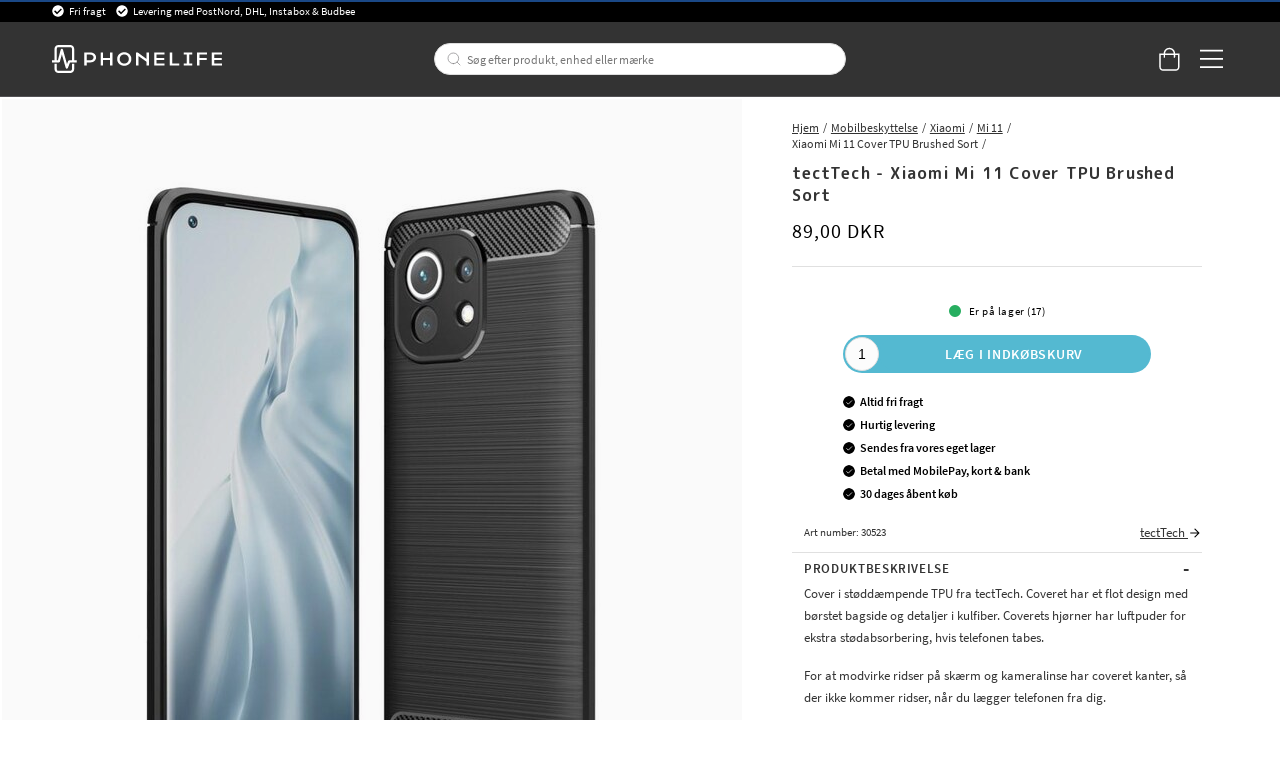

--- FILE ---
content_type: text/html
request_url: https://www.phonelife.dk/mobilbeskyttelser/xiaomi/mi-11/brushed-tpu-cover-xiaomi-mi-11-black
body_size: 42694
content:
<!doctype html><html lang="da"><head><meta charset="utf-8"/><title data-rh="true">tectTech Xiaomi Mi 11 Cover TPU Brushed Sort - køb online</title>
  <script>
  window.polyFillsLoaded = false;

    // This is the base function that is later supplanted by startClient.tsx when it is ready to start the client
  window.bootShop = function() {
    window.polyFillsLoaded = true;
  };  
  
  // Set the polyFillsLoaded flag to true and start the shop
  window.onPolyfillLoad = function() {
    window.polyFillsLoaded = true;
    window.bootShop();
  };  
    
  
  // If polyfill service does not respond, start the shop anyway
  if (false) {
    setTimeout(function () {
      if(!window.polyFillsLoaded) {
        window.bootShop();
      }
    }, 5000);
  }
  </script>

  <script>window.bootShop();</script>
<link data-chunk="ProductPage-ProductPage" rel="preload" as="style" href="/static/css/style-ProductPage-ProductPage-820ffa37.chunk.css">
<link data-chunk="client" rel="preload" as="style" href="/static/css/style-bb7dd596.css">
<link data-chunk="client" rel="preload" as="script" href="/static/js/react.6.3.7.vendor.js">
<link data-chunk="client" rel="preload" as="script" href="/static/js/apollo.6.3.7.vendor.js">
<link data-chunk="client" rel="preload" as="script" href="/static/js/bundle.be41affc.js">
<link data-chunk="client" rel="preload" as="script" href="/static/js/bundle.c9bce41e.js">
<link data-chunk="ProductPage-ProductPage" rel="preload" as="script" href="/static/js/360.1eec0ba6.chunk.js">
<link data-chunk="ProductPage-ProductPage" rel="preload" as="script" href="/static/js/ProductPage-ProductPage.39ea5bfd.chunk.js"><script>window.polyFillsLoaded=!0</script><meta name="viewport" content="width=device-width,initial-scale=1,shrink-to-fit=no,maximum-scale=1,user-scalable=no"/><meta name="theme-color" content="#000000"/><link rel="manifest" href="/manifest.json"/><meta data-rh="true" name="description" content="Køb tectTech Xiaomi Mi 11 Cover TPU Brushed Sort online. Altid hurtig levering. Køb trygt og nemt hos PhoneLife."/><meta data-rh="true" property="og:url" content="https://www.phonelife.dk/mobilbeskyttelser/xiaomi/mi-11/brushed-tpu-cover-xiaomi-mi-11-black"/><meta data-rh="true" property="og:title" content="tectTech Xiaomi Mi 11 Cover TPU Brushed Sort - køb online"/><meta data-rh="true" property="og:description" content="Køb tectTech Xiaomi Mi 11 Cover TPU Brushed Sort online. Altid hurtig levering. Køb trygt og nemt hos PhoneLife."/><meta data-rh="true" property="og:image" content="https://www.phonelife.dk/pub_images/original/tecttechbrushedtpucasexiaomimi11black.jpg"/><meta data-rh="true" property="product:original_price:amount" content="89"/><meta data-rh="true" property="product:price:amount" content="89"/><meta data-rh="true" property="og:price:currency" content="DKK"/><meta data-rh="true" property="product:availability" content="true"/><link data-rh="true" rel="preconnect" href="https://storeapi.jetshop.io"/><link data-rh="true" rel="alternate" href="https://www.phonelife.eu/phone-protection/xiaomi/mi-11/xiaomi-mi-11-brushed-tpu-case-black" hrefLang="en-IE"/><link data-rh="true" rel="alternate" href="https://www.phonelife.fi/puhelimen-suojat/xiaomi/mi-11/brushed-tpu-kuori-xiaomi-mi-11-black" hrefLang="fi-FI"/><link data-rh="true" rel="alternate" href="https://www.phonelife.se/mobilskydd/xiaomi/mi-11/brushed-tpu-case-xiaomi-mi-11-black" hrefLang="sv-SE"/><link data-rh="true" rel="alternate" href="https://www.phonelife.de/schutzzubehor-handy/xiaomi/mi-11/xiaomi-mi-11-hlle-tpu-brushed-schwarz" hrefLang="de-DE"/><link data-rh="true" rel="alternate" href="https://www.phonelife.dk/mobilbeskyttelser/xiaomi/mi-11/brushed-tpu-cover-xiaomi-mi-11-black" hrefLang="da-DK"/><link data-rh="true" rel="alternate" href="https://www.phonelife.no/mobilbeskyttelse/xiaomi/mi-11/brushed-tpu-deksel-xiaomi-mi-11-black" hrefLang="nb-NO"/><link data-rh="true" rel="alternate" href="https://www.phonelife.nl/telefoon-accessoires/xiaomi/mi-11/brushed-tpu-case-xiaomi-mi-11-zwart" hrefLang="nl-NL"/><link data-rh="true" rel="canonical" href="https://www.phonelife.dk/mobilbeskyttelser/xiaomi/mi-11/brushed-tpu-cover-xiaomi-mi-11-black"/><link data-rh="true" rel="shortcut icon" id="favicon" href="/favicon_black.svg"/><script>window.__ACTIVE_BREAKPOINT__ = "lg";</script><link data-chunk="client" rel="stylesheet" href="/static/css/style-bb7dd596.css">
<link data-chunk="ProductPage-ProductPage" rel="stylesheet" href="/static/css/style-ProductPage-ProductPage-820ffa37.chunk.css"></head><body class="no-js"><script>document.body.className=document.body.className.replace("no-js","")</script><div id="root"><div class="sb78wnl"><header id="stickyHeader" class="s1hen1rr"><div id="topBar" class="tacjlat"><div class="column"><section class="topbar-usp"><ul>
<li>Fri fragt</li>
<li>Levering med PostNord, DHL, Instabox &amp; Budbee</li>
</ul></section></div></div><div id="mainHeader" class="hbpo9ds"><div class="heina50 mjqp9b6"><div class="left c17r8ep0"><a href="/"><svg width="140" height="23" viewBox="0 0 140 23" fill="none" xmlns="http://www.w3.org/2000/svg"><g id="test"><path d="M31.3827 6.12109H26.5298V16.8788H28.5675V14.316H31.3827C34.2277 14.316 36.2655 12.6748 36.2655 10.212C36.2655 7.76224 34.2277 6.12109 31.3827 6.12109ZM31.3827 12.5748H28.5675V7.86223H31.3827C33.0156 7.86223 34.2438 8.79693 34.2438 10.212C34.2438 11.6271 33.0156 12.5748 31.3827 12.5748Z" fill="white"></path><path d="M47.7791 10.6076H42.089V6.12109H40.0513V16.8788H42.089V12.3488H47.7791V16.8788H49.8168V6.12109H47.7791V10.6076Z" fill="white"></path><path d="M59.4994 5.90808C56.2036 5.90808 53.6277 8.39915 53.6277 11.5271C53.6277 14.642 56.2036 17.0896 59.4994 17.0896C62.7953 17.0896 65.3689 14.6399 65.3689 11.5271C65.3712 8.39915 62.7953 5.90808 59.4994 5.90808ZM59.4994 15.2942C57.3582 15.2942 55.6792 13.6943 55.6792 11.5293C55.6792 9.36428 57.3559 7.72095 59.4994 7.72095C61.6407 7.72095 63.3173 9.3621 63.3173 11.5293C63.3196 13.6943 61.643 15.2942 59.4994 15.2942Z" fill="white"></path><path d="M77.8024 11.4162L70.599 6.12109H69.1914V16.8788H71.2292V9.07951L77.8024 13.7226V16.8788H79.8401V6.12109H77.8024V11.4162Z" fill="white"></path><path d="M86.149 12.3488H92.4692V10.6076H86.149V7.87528H92.575V6.12109H84.1135V16.8788H92.6348V15.1376H86.149V12.3488Z" fill="white"></path><path d="M98.9435 6.12109H96.9058V16.8788H104.726V15.1376H98.9435V6.12109Z" fill="white"></path><path d="M108.465 7.86223H111.011V15.1376H108.465V16.8788H115.595V15.1376H113.049V7.86223H115.595V6.12109H108.465V7.86223Z" fill="white"></path><path d="M119.342 16.8788H121.377V12.3488H127.415V10.6076H121.377V7.86223H127.727V6.12109H119.342V16.8788Z" fill="white"></path><path d="M133.516 15.1376V12.3488H139.837V10.6076H133.516V7.87528H139.94V6.12109H131.479V16.8788H140V15.1376H133.516Z" fill="white"></path></g><path d="M20.0003 12.5749H18.2386V2.98233C18.2386 1.339 16.8218 0 15.0807 0H5.26458C3.52352 0 2.10905 1.339 2.10905 2.98233V12.5749H0.344992H0V12.901V14.0117V14.3378H0.344992H5.59577C6.02586 14.3378 6.39845 14.0617 6.50195 13.6683L8.11651 7.73623L11.3042 18.8069C11.41 19.1808 11.7573 19.4438 12.1667 19.4612C12.1782 19.4612 12.192 19.4612 12.2081 19.4612C12.5991 19.4612 12.951 19.2264 13.0844 18.8787L14.8231 14.3356H20.0026H20.3476V14.0095V12.8988V12.5727H20.0003V12.5749ZM3.97431 12.5749V2.98233C3.97431 2.31065 4.55389 1.76288 5.26458 1.76288H15.0807C15.7914 1.76288 16.371 2.31065 16.371 2.98233V12.5749H14.1677C13.7767 12.5749 13.4248 12.8097 13.2891 13.1575L12.3392 15.6398L8.98589 3.75617C8.87779 3.37142 8.5075 3.10188 8.08661 3.10188H8.08431H8.07281C7.64962 3.10623 7.27933 3.38012 7.17813 3.77138L4.86668 12.5749H3.97431Z" fill="white"></path><path d="M16.7161 15.4724H16.3711V15.7985V20.0176C16.3711 20.6893 15.7915 21.2371 15.0808 21.2371H5.26466C4.55397 21.2371 3.97439 20.6893 3.97439 20.0176V15.7985V15.4724H3.6294H2.45412H2.10913V15.7985V20.0176C2.10913 21.6631 3.5259 23 5.26466 23H15.0808C16.8219 23 18.2364 21.661 18.2364 20.0176V15.7985V15.4724H17.8914H16.7161Z" fill="white"></path></svg></a></div><div class="search c17r8ep0"><div class="searchbarcontainer p1pqzw8z"><div class="i1e7u1u2"><div class="s1wcpafs wjq5dm3" data-flight-searchfield=""><div class="s1ka0xon"><input placeholder="Søg efter produkt, enhed eller mærke" autoComplete="off" type="text" data-flight-search-autocomplete-field="" value=""/><button data-flight-searchfield-cancel="true" class="c103nr6u">Annuller</button></div></div><svg width="24" height="24" viewBox="0 0 24 24" fill="none" xmlns="http://www.w3.org/2000/svg"><g opacity="0.75"><path d="M11 19C15.4183 19 19 15.4183 19 11C19 6.58172 15.4183 3 11 3C6.58172 3 3 6.58172 3 11C3 15.4183 6.58172 19 11 19Z" stroke="#535255" stroke-linecap="round" stroke-linejoin="round"></path><path d="M20.9999 20.9999L16.6499 16.6499" stroke="#535255" stroke-linecap="round" stroke-linejoin="round"></path></g></svg></div></div></div><div class="right c17r8ep0"><div class="cgr9lp3"><button class="header-button b1sx7fzi" data-testid="cart-button"><svg width="20" height="23" viewBox="0 0 20 23" fill="none" xmlns="http://www.w3.org/2000/svg" class="badge-svg-wrapper"><path d="M15.875 6.25H20V19.3125C20 20.2578 19.6562 21.0742 18.9688 21.7617C18.2812 22.4492 17.5078 22.75 16.5625 22.75H4.1875C3.24219 22.75 2.42578 22.4492 1.73828 21.7617C1.05078 21.0742 0.75 20.2578 0.75 19.3125V6.25H4.875C4.875 5.26172 5.08984 4.35938 5.60547 3.5C6.07812 2.64062 6.72266 1.99609 7.58203 1.48047C8.44141 1.00781 9.34375 0.75 10.375 0.75C11.3633 0.75 12.2656 1.00781 13.125 1.48047C13.9844 1.99609 14.6289 2.64062 15.1445 3.5C15.6172 4.35938 15.875 5.26172 15.875 6.25ZM10.375 2.125C9.21484 2.125 8.22656 2.55469 7.45312 3.32812C6.63672 4.14453 6.25 5.13281 6.25 6.25H14.5C14.5 5.13281 14.0703 4.14453 13.2969 3.32812C12.4805 2.55469 11.4922 2.125 10.375 2.125ZM18.625 19.3125V7.625H15.875V9.6875C15.875 9.90234 15.7891 10.0742 15.6602 10.2031C15.5312 10.332 15.3594 10.375 15.1875 10.375C14.9727 10.375 14.8008 10.332 14.6719 10.2031C14.543 10.0742 14.5 9.90234 14.5 9.6875V7.625H6.25V9.6875C6.25 9.90234 6.16406 10.0742 6.03516 10.2031C5.90625 10.332 5.73438 10.375 5.5625 10.375C5.34766 10.375 5.17578 10.332 5.04688 10.2031C4.91797 10.0742 4.875 9.90234 4.875 9.6875V7.625H2.125V19.3125C2.125 19.9141 2.29688 20.3867 2.72656 20.7734C3.11328 21.2031 3.58594 21.375 4.1875 21.375H16.5625C17.1211 21.375 17.5938 21.2031 18.0234 20.7734C18.4102 20.3867 18.625 19.9141 18.625 19.3125Z" fill="white"></path></svg></button></div><button class="m1bqfe3n"><div class="header-button"><svg width="21" height="17" viewBox="0 0 21 17" fill="none" xmlns="http://www.w3.org/2000/svg"><path d="M20.7305 1.99609C20.7754 1.99609 20.8203 1.99609 20.9102 1.90625C20.9551 1.86133 21 1.81641 21 1.72656V0.648438C21 0.603516 20.9551 0.558594 20.9102 0.46875C20.8203 0.423828 20.7754 0.378906 20.7305 0.378906H1.14453C1.05469 0.378906 1.00977 0.423828 0.964844 0.46875C0.875 0.558594 0.875 0.603516 0.875 0.648438V1.72656C0.875 1.81641 0.875 1.86133 0.964844 1.90625C1.00977 1.99609 1.05469 1.99609 1.14453 1.99609H20.7305ZM20.7305 9.18359C20.7754 9.18359 20.8203 9.18359 20.9102 9.09375C20.9551 9.04883 21 9.00391 21 8.91406V7.83594C21 7.79102 20.9551 7.74609 20.9102 7.65625C20.8203 7.61133 20.7754 7.56641 20.7305 7.56641H1.14453C1.05469 7.56641 1.00977 7.61133 0.964844 7.65625C0.875 7.74609 0.875 7.79102 0.875 7.83594V8.91406C0.875 9.00391 0.875 9.04883 0.964844 9.09375C1.00977 9.18359 1.05469 9.18359 1.14453 9.18359H20.7305ZM20.7305 16.3711C20.7754 16.3711 20.8203 16.3711 20.9102 16.2812C20.9551 16.2363 21 16.1914 21 16.1016V15.0234C21 14.9785 20.9551 14.9336 20.9102 14.8438C20.8203 14.7988 20.7754 14.7539 20.7305 14.7539H1.14453C1.05469 14.7539 1.00977 14.7988 0.964844 14.8438C0.875 14.9336 0.875 14.9785 0.875 15.0234V16.1016C0.875 16.1914 0.875 16.2363 0.964844 16.2812C1.00977 16.3711 1.05469 16.3711 1.14453 16.3711H20.7305Z" fill="white"></path></svg></div></button></div></div></div></header><nav size="320" class="nhsltjr" style="--nhsltjr-0:0px;--nhsltjr-2:320px;--nhsltjr-3:320px;--nhsltjr-4:-320px"><div class="sba0nj2"><div class="mwn14d0" style="--mwn14d0-0:1;--mwn14d0-1:auto;--mwn14d0-2:0%;--mwn14d0-3:0.4s"><a href="/mobilbeskyttelser"><span><img src="https://www.phonelife.dk/pub_images/thumbs/icons-mobile-200x200px.png" alt=""/>Mobilbeskyttelse</span><svg width="9" height="14" viewBox="0 0 9 14" fill="none" xmlns="http://www.w3.org/2000/svg"><path d="M8.37368 7.37273V7.41364C8.45789 7.33182 8.5 7.20909 8.5 7.04545C8.5 6.92273 8.45789 6.8 8.37368 6.67727L2.18421 0.622727C2.05789 0.540909 1.93158 0.5 1.80526 0.5C1.67895 0.5 1.55263 0.540909 1.46842 0.622727L0.626316 1.44091C0.542105 1.56364 0.5 1.68636 0.5 1.80909C0.5 1.97273 0.542105 2.05455 0.626316 2.13636L5.63684 7.04545L0.626316 11.9545C0.542105 12.0364 0.5 12.1591 0.5 12.2818C0.5 12.4455 0.542105 12.5682 0.626316 12.65L1.46842 13.4682C1.55263 13.55 1.67895 13.5909 1.80526 13.5909C1.93158 13.5909 2.05789 13.55 2.18421 13.4273L8.37368 7.37273Z" fill="#333333"></path></svg></a><a href="/tabletbeskyttelse"><span><img src="https://www.phonelife.dk/pub_images/thumbs/icon-tablet-200x200px.png" alt=""/>Tabletbeskyttelse</span><svg width="9" height="14" viewBox="0 0 9 14" fill="none" xmlns="http://www.w3.org/2000/svg"><path d="M8.37368 7.37273V7.41364C8.45789 7.33182 8.5 7.20909 8.5 7.04545C8.5 6.92273 8.45789 6.8 8.37368 6.67727L2.18421 0.622727C2.05789 0.540909 1.93158 0.5 1.80526 0.5C1.67895 0.5 1.55263 0.540909 1.46842 0.622727L0.626316 1.44091C0.542105 1.56364 0.5 1.68636 0.5 1.80909C0.5 1.97273 0.542105 2.05455 0.626316 2.13636L5.63684 7.04545L0.626316 11.9545C0.542105 12.0364 0.5 12.1591 0.5 12.2818C0.5 12.4455 0.542105 12.5682 0.626316 12.65L1.46842 13.4682C1.55263 13.55 1.67895 13.5909 1.80526 13.5909C1.93158 13.5909 2.05789 13.55 2.18421 13.4273L8.37368 7.37273Z" fill="#333333"></path></svg></a><a href="/smartwatch-tilbehor"><span><img src="https://www.phonelife.dk/pub_images/thumbs/icon-smartwatch-200x200px.png" alt=""/>Smartwatch-tilbehør</span><svg width="9" height="14" viewBox="0 0 9 14" fill="none" xmlns="http://www.w3.org/2000/svg"><path d="M8.37368 7.37273V7.41364C8.45789 7.33182 8.5 7.20909 8.5 7.04545C8.5 6.92273 8.45789 6.8 8.37368 6.67727L2.18421 0.622727C2.05789 0.540909 1.93158 0.5 1.80526 0.5C1.67895 0.5 1.55263 0.540909 1.46842 0.622727L0.626316 1.44091C0.542105 1.56364 0.5 1.68636 0.5 1.80909C0.5 1.97273 0.542105 2.05455 0.626316 2.13636L5.63684 7.04545L0.626316 11.9545C0.542105 12.0364 0.5 12.1591 0.5 12.2818C0.5 12.4455 0.542105 12.5682 0.626316 12.65L1.46842 13.4682C1.55263 13.55 1.67895 13.5909 1.80526 13.5909C1.93158 13.5909 2.05789 13.55 2.18421 13.4273L8.37368 7.37273Z" fill="#333333"></path></svg></a><a href="/hovedtelefoner-tilbehor"><span><img src="https://www.phonelife.dk/pub_images/thumbs/icons-sound-200x200px.png" alt=""/>Hovedtelefoner &amp; tilbehør</span><svg width="9" height="14" viewBox="0 0 9 14" fill="none" xmlns="http://www.w3.org/2000/svg"><path d="M8.37368 7.37273V7.41364C8.45789 7.33182 8.5 7.20909 8.5 7.04545C8.5 6.92273 8.45789 6.8 8.37368 6.67727L2.18421 0.622727C2.05789 0.540909 1.93158 0.5 1.80526 0.5C1.67895 0.5 1.55263 0.540909 1.46842 0.622727L0.626316 1.44091C0.542105 1.56364 0.5 1.68636 0.5 1.80909C0.5 1.97273 0.542105 2.05455 0.626316 2.13636L5.63684 7.04545L0.626316 11.9545C0.542105 12.0364 0.5 12.1591 0.5 12.2818C0.5 12.4455 0.542105 12.5682 0.626316 12.65L1.46842 13.4682C1.55263 13.55 1.67895 13.5909 1.80526 13.5909C1.93158 13.5909 2.05789 13.55 2.18421 13.4273L8.37368 7.37273Z" fill="#333333"></path></svg></a><a href="/opladere-kabler"><span><img src="https://www.phonelife.dk/pub_images/thumbs/icon-chargers-200x200px.png" alt=""/>Opladere &amp; kabler</span><svg width="9" height="14" viewBox="0 0 9 14" fill="none" xmlns="http://www.w3.org/2000/svg"><path d="M8.37368 7.37273V7.41364C8.45789 7.33182 8.5 7.20909 8.5 7.04545C8.5 6.92273 8.45789 6.8 8.37368 6.67727L2.18421 0.622727C2.05789 0.540909 1.93158 0.5 1.80526 0.5C1.67895 0.5 1.55263 0.540909 1.46842 0.622727L0.626316 1.44091C0.542105 1.56364 0.5 1.68636 0.5 1.80909C0.5 1.97273 0.542105 2.05455 0.626316 2.13636L5.63684 7.04545L0.626316 11.9545C0.542105 12.0364 0.5 12.1591 0.5 12.2818C0.5 12.4455 0.542105 12.5682 0.626316 12.65L1.46842 13.4682C1.55263 13.55 1.67895 13.5909 1.80526 13.5909C1.93158 13.5909 2.05789 13.55 2.18421 13.4273L8.37368 7.37273Z" fill="#333333"></path></svg></a><a href="/traning-hjem-fritid"><span><img src="https://www.phonelife.dk/pub_images/thumbs/icon-home-200x200px.png" alt=""/>Træning, hjem &amp; fritid</span><svg width="9" height="14" viewBox="0 0 9 14" fill="none" xmlns="http://www.w3.org/2000/svg"><path d="M8.37368 7.37273V7.41364C8.45789 7.33182 8.5 7.20909 8.5 7.04545C8.5 6.92273 8.45789 6.8 8.37368 6.67727L2.18421 0.622727C2.05789 0.540909 1.93158 0.5 1.80526 0.5C1.67895 0.5 1.55263 0.540909 1.46842 0.622727L0.626316 1.44091C0.542105 1.56364 0.5 1.68636 0.5 1.80909C0.5 1.97273 0.542105 2.05455 0.626316 2.13636L5.63684 7.04545L0.626316 11.9545C0.542105 12.0364 0.5 12.1591 0.5 12.2818C0.5 12.4455 0.542105 12.5682 0.626316 12.65L1.46842 13.4682C1.55263 13.55 1.67895 13.5909 1.80526 13.5909C1.93158 13.5909 2.05789 13.55 2.18421 13.4273L8.37368 7.37273Z" fill="#333333"></path></svg></a><a href="/ovrigt-tilbehor"><span><img src="https://www.phonelife.dk/pub_images/thumbs/icon-accessories-200x200px.png" alt=""/>Øvrigt tilbehør</span><svg width="9" height="14" viewBox="0 0 9 14" fill="none" xmlns="http://www.w3.org/2000/svg"><path d="M8.37368 7.37273V7.41364C8.45789 7.33182 8.5 7.20909 8.5 7.04545C8.5 6.92273 8.45789 6.8 8.37368 6.67727L2.18421 0.622727C2.05789 0.540909 1.93158 0.5 1.80526 0.5C1.67895 0.5 1.55263 0.540909 1.46842 0.622727L0.626316 1.44091C0.542105 1.56364 0.5 1.68636 0.5 1.80909C0.5 1.97273 0.542105 2.05455 0.626316 2.13636L5.63684 7.04545L0.626316 11.9545C0.542105 12.0364 0.5 12.1591 0.5 12.2818C0.5 12.4455 0.542105 12.5682 0.626316 12.65L1.46842 13.4682C1.55263 13.55 1.67895 13.5909 1.80526 13.5909C1.93158 13.5909 2.05789 13.55 2.18421 13.4273L8.37368 7.37273Z" fill="#333333"></path></svg></a><a href="/gaver"><span><img src="https://www.phonelife.dk/pub_images/thumbs/clear-5x5.png" alt=""/>Gaver</span><svg width="9" height="14" viewBox="0 0 9 14" fill="none" xmlns="http://www.w3.org/2000/svg"><path d="M8.37368 7.37273V7.41364C8.45789 7.33182 8.5 7.20909 8.5 7.04545C8.5 6.92273 8.45789 6.8 8.37368 6.67727L2.18421 0.622727C2.05789 0.540909 1.93158 0.5 1.80526 0.5C1.67895 0.5 1.55263 0.540909 1.46842 0.622727L0.626316 1.44091C0.542105 1.56364 0.5 1.68636 0.5 1.80909C0.5 1.97273 0.542105 2.05455 0.626316 2.13636L5.63684 7.04545L0.626316 11.9545C0.542105 12.0364 0.5 12.1591 0.5 12.2818C0.5 12.4455 0.542105 12.5682 0.626316 12.65L1.46842 13.4682C1.55263 13.55 1.67895 13.5909 1.80526 13.5909C1.93158 13.5909 2.05789 13.55 2.18421 13.4273L8.37368 7.37273Z" fill="#333333"></path></svg></a><a href="/marker"><span><img src="https://www.phonelife.dk/pub_images/thumbs/clear-5x5.png" alt=""/>Mærker</span><svg width="9" height="14" viewBox="0 0 9 14" fill="none" xmlns="http://www.w3.org/2000/svg"><path d="M8.37368 7.37273V7.41364C8.45789 7.33182 8.5 7.20909 8.5 7.04545C8.5 6.92273 8.45789 6.8 8.37368 6.67727L2.18421 0.622727C2.05789 0.540909 1.93158 0.5 1.80526 0.5C1.67895 0.5 1.55263 0.540909 1.46842 0.622727L0.626316 1.44091C0.542105 1.56364 0.5 1.68636 0.5 1.80909C0.5 1.97273 0.542105 2.05455 0.626316 2.13636L5.63684 7.04545L0.626316 11.9545C0.542105 12.0364 0.5 12.1591 0.5 12.2818C0.5 12.4455 0.542105 12.5682 0.626316 12.65L1.46842 13.4682C1.55263 13.55 1.67895 13.5909 1.80526 13.5909C1.93158 13.5909 2.05789 13.55 2.18421 13.4273L8.37368 7.37273Z" fill="#333333"></path></svg></a><a href="/nyheder"><span><img src="https://www.phonelife.dk/pub_images/thumbs/clear-5x5.png" alt=""/>Nyheter</span></a><a href="/udsalg"><span><img src="https://www.phonelife.dk/pub_images/thumbs/clear-5x5.png" alt=""/>Udsalg</span></a></div></div></nav><main class="czotlgn"><script data-testid="structured-data" type="application/ld+json">{"@context":"https://schema.org","@type":"Product","name":"Xiaomi Mi 11 Cover TPU Brushed Sort","description":"<p>Cover i støddæmpende TPU fra tectTech. Coveret har et flot design med børstet bagside og detaljer i kulfiber. Coverets hjørner har luftpuder for ekstra stødabsorbering, hvis telefonen tabes.</p><p>For at modvirke ridser på skærm og kameralinse har coveret kanter, så der ikke kommer ridser, når du lægger telefonen fra dig.</p><p>- Cover med et unikt design, der giver telefonen god beskyttelse<br>- Stødabsorberende cover i TPU-plast, der dæmper stød og slag<br>- Overdækkede knapper beskytter mod snavs<br>- Let og fleksibelt cover, der giver et godt greb</p><p>Passer til:&nbsp;<br>-&nbsp;Xiaomi Mi 11 <br><br>Materiale: TPU</p>","image":["https://www.phonelife.dk/pub_images/original/tecttechbrushedtpucasexiaomimi11black.jpg","https://www.phonelife.dk/pub_images/original/tecttechbrushedtpucasexiaomimi11black_1.jpg","https://www.phonelife.dk/pub_images/original/tecttechbrushedtpucasexiaomimi11black_2.jpg","https://www.phonelife.dk/pub_images/original/tecttechbrushedtpucasexiaomimi11black_3.jpg","https://www.phonelife.dk/pub_images/original/tecttechbrushedtpucasexiaomimi11black_4.jpg","https://www.phonelife.dk/pub_images/original/tecttechbrushedtpucasexiaomimi11black_5.jpg","https://www.phonelife.dk/pub_images/original/tecttechbrushedtpucasexiaomimi11black_6.jpg"],"mpn":"30523","sku":"30523","productID":"30523","offers":{"@type":"Offer","priceCurrency":"DKK","price":89,"url":"https://www.phonelife.dk/mobilbeskyttelser/xiaomi/mi-11/brushed-tpu-cover-xiaomi-mi-11-black","availability":"https://schema.org/InStock"}}</script><div class="p1b8p0mj"><div class="m1obqcq9"></div><div class="ciqrqxy m1obqcq9"><section class="p1280trs"><div class="n1kfnhke mjqp9b6"><span style="display:none"><span class="nosto_element" id="productpage-google"></span></span><div class="slick-slider n1cyom37 slick-initialized"><div class="slick-list"><div class="slick-track" style="width:0%;left:NaN%"></div></div></div></div><div class="w15o75hq"><div class="image-wrap large-image"><div data-flight-image-container="" data-flight-image-loaded="false" style="position:relative;overflow:hidden;width:100%;height:auto;padding-bottom:100.0000%"><picture data-flight-image-placeholder=""><img alt="" src="https://www.phonelife.dk/pub_images/original/tecttechbrushedtpucasexiaomimi11black.jpg?extend=copy&amp;width=320&amp;method=fit&amp;height=320&amp;sigma=2.5&amp;minampl=0.5&amp;quality=30&amp;type=auto&amp;timestamp=1761236231" loading="lazy" aria-hidden="true" style="position:absolute;top:0;left:0;width:100%;height:100%;padding-top:0;object-position:center;object-fit:contain;opacity:0.6;transition-delay:500ms;font-family:&quot;object-fit: contain&quot;"/></picture><picture data-flight-image=""><source type="image/webp" srcSet="https://www.phonelife.dk/pub_images/original/tecttechbrushedtpucasexiaomimi11black.jpg?extend=copy&amp;width=1024&amp;method=fit&amp;height=1024&amp;type=webp&amp;timestamp=1761236231 1024w, https://www.phonelife.dk/pub_images/original/tecttechbrushedtpucasexiaomimi11black.jpg?extend=copy&amp;width=1280&amp;method=fit&amp;height=1280&amp;type=webp&amp;timestamp=1761236231 1280w, https://www.phonelife.dk/pub_images/original/tecttechbrushedtpucasexiaomimi11black.jpg?extend=copy&amp;width=1472&amp;method=fit&amp;height=1472&amp;type=webp&amp;timestamp=1761236231 1472w, https://www.phonelife.dk/pub_images/original/tecttechbrushedtpucasexiaomimi11black.jpg?extend=copy&amp;width=1480&amp;method=fit&amp;height=1480&amp;type=webp&amp;timestamp=1761236231 1480w, https://www.phonelife.dk/pub_images/original/tecttechbrushedtpucasexiaomimi11black.jpg?extend=copy&amp;width=320&amp;method=fit&amp;height=320&amp;type=webp&amp;timestamp=1761236231 320w, https://www.phonelife.dk/pub_images/original/tecttechbrushedtpucasexiaomimi11black.jpg?extend=copy&amp;width=512&amp;method=fit&amp;height=512&amp;type=webp&amp;timestamp=1761236231 512w, https://www.phonelife.dk/pub_images/original/tecttechbrushedtpucasexiaomimi11black.jpg?extend=copy&amp;width=640&amp;method=fit&amp;height=640&amp;type=webp&amp;timestamp=1761236231 640w, https://www.phonelife.dk/pub_images/original/tecttechbrushedtpucasexiaomimi11black.jpg?extend=copy&amp;width=736&amp;method=fit&amp;height=736&amp;type=webp&amp;timestamp=1761236231 736w, https://www.phonelife.dk/pub_images/original/tecttechbrushedtpucasexiaomimi11black.jpg?extend=copy&amp;width=740&amp;method=fit&amp;height=740&amp;type=webp&amp;timestamp=1761236231 740w" sizes="(max-width: 20rem) 100vw, (max-width: 40rem) 100vw, (max-width: 46rem) 100vw, (max-width: 64rem) 50vw, 740px"/><source type="image/jpeg" srcSet="https://www.phonelife.dk/pub_images/original/tecttechbrushedtpucasexiaomimi11black.jpg?extend=copy&amp;width=1024&amp;method=fit&amp;height=1024&amp;timestamp=1761236231 1024w, https://www.phonelife.dk/pub_images/original/tecttechbrushedtpucasexiaomimi11black.jpg?extend=copy&amp;width=1280&amp;method=fit&amp;height=1280&amp;timestamp=1761236231 1280w, https://www.phonelife.dk/pub_images/original/tecttechbrushedtpucasexiaomimi11black.jpg?extend=copy&amp;width=1472&amp;method=fit&amp;height=1472&amp;timestamp=1761236231 1472w, https://www.phonelife.dk/pub_images/original/tecttechbrushedtpucasexiaomimi11black.jpg?extend=copy&amp;width=1480&amp;method=fit&amp;height=1480&amp;timestamp=1761236231 1480w, https://www.phonelife.dk/pub_images/original/tecttechbrushedtpucasexiaomimi11black.jpg?extend=copy&amp;width=320&amp;method=fit&amp;height=320&amp;timestamp=1761236231 320w, https://www.phonelife.dk/pub_images/original/tecttechbrushedtpucasexiaomimi11black.jpg?extend=copy&amp;width=512&amp;method=fit&amp;height=512&amp;timestamp=1761236231 512w, https://www.phonelife.dk/pub_images/original/tecttechbrushedtpucasexiaomimi11black.jpg?extend=copy&amp;width=640&amp;method=fit&amp;height=640&amp;timestamp=1761236231 640w, https://www.phonelife.dk/pub_images/original/tecttechbrushedtpucasexiaomimi11black.jpg?extend=copy&amp;width=736&amp;method=fit&amp;height=736&amp;timestamp=1761236231 736w, https://www.phonelife.dk/pub_images/original/tecttechbrushedtpucasexiaomimi11black.jpg?extend=copy&amp;width=740&amp;method=fit&amp;height=740&amp;timestamp=1761236231 740w" sizes="(max-width: 20rem) 100vw, (max-width: 40rem) 100vw, (max-width: 46rem) 100vw, (max-width: 64rem) 50vw, 740px"/><img alt="Xiaomi Mi 11 Cover TPU Brushed Sort" sizes="(max-width: 20rem) 100vw, (max-width: 40rem) 100vw, (max-width: 46rem) 100vw, (max-width: 64rem) 50vw, 740px" srcSet="https://www.phonelife.dk/pub_images/original/tecttechbrushedtpucasexiaomimi11black.jpg?extend=copy&amp;width=1024&amp;method=fit&amp;height=1024&amp;timestamp=1761236231 1024w, https://www.phonelife.dk/pub_images/original/tecttechbrushedtpucasexiaomimi11black.jpg?extend=copy&amp;width=1280&amp;method=fit&amp;height=1280&amp;timestamp=1761236231 1280w, https://www.phonelife.dk/pub_images/original/tecttechbrushedtpucasexiaomimi11black.jpg?extend=copy&amp;width=1472&amp;method=fit&amp;height=1472&amp;timestamp=1761236231 1472w, https://www.phonelife.dk/pub_images/original/tecttechbrushedtpucasexiaomimi11black.jpg?extend=copy&amp;width=1480&amp;method=fit&amp;height=1480&amp;timestamp=1761236231 1480w, https://www.phonelife.dk/pub_images/original/tecttechbrushedtpucasexiaomimi11black.jpg?extend=copy&amp;width=320&amp;method=fit&amp;height=320&amp;timestamp=1761236231 320w, https://www.phonelife.dk/pub_images/original/tecttechbrushedtpucasexiaomimi11black.jpg?extend=copy&amp;width=512&amp;method=fit&amp;height=512&amp;timestamp=1761236231 512w, https://www.phonelife.dk/pub_images/original/tecttechbrushedtpucasexiaomimi11black.jpg?extend=copy&amp;width=640&amp;method=fit&amp;height=640&amp;timestamp=1761236231 640w, https://www.phonelife.dk/pub_images/original/tecttechbrushedtpucasexiaomimi11black.jpg?extend=copy&amp;width=736&amp;method=fit&amp;height=736&amp;timestamp=1761236231 736w, https://www.phonelife.dk/pub_images/original/tecttechbrushedtpucasexiaomimi11black.jpg?extend=copy&amp;width=740&amp;method=fit&amp;height=740&amp;timestamp=1761236231 740w" src="https://www.phonelife.dk/pub_images/original/tecttechbrushedtpucasexiaomimi11black.jpg" loading="lazy" fetchpriority="auto" style="position:absolute;top:0;left:0;width:100%;height:100%;padding-top:0;object-position:center;object-fit:contain;opacity:0;transition:opacity 500ms;font-family:&quot;object-fit: contain&quot;"/></picture><noscript><picture><img alt="Xiaomi Mi 11 Cover TPU Brushed Sort" sizes="(max-width: 20rem) 100vw, (max-width: 40rem) 100vw, (max-width: 46rem) 100vw, (max-width: 64rem) 50vw, 740px" srcSet="https://www.phonelife.dk/pub_images/original/tecttechbrushedtpucasexiaomimi11black.jpg?extend=copy&amp;width=1024&amp;method=fit&amp;height=1024&amp;timestamp=1761236231 1024w, https://www.phonelife.dk/pub_images/original/tecttechbrushedtpucasexiaomimi11black.jpg?extend=copy&amp;width=1280&amp;method=fit&amp;height=1280&amp;timestamp=1761236231 1280w, https://www.phonelife.dk/pub_images/original/tecttechbrushedtpucasexiaomimi11black.jpg?extend=copy&amp;width=1472&amp;method=fit&amp;height=1472&amp;timestamp=1761236231 1472w, https://www.phonelife.dk/pub_images/original/tecttechbrushedtpucasexiaomimi11black.jpg?extend=copy&amp;width=1480&amp;method=fit&amp;height=1480&amp;timestamp=1761236231 1480w, https://www.phonelife.dk/pub_images/original/tecttechbrushedtpucasexiaomimi11black.jpg?extend=copy&amp;width=320&amp;method=fit&amp;height=320&amp;timestamp=1761236231 320w, https://www.phonelife.dk/pub_images/original/tecttechbrushedtpucasexiaomimi11black.jpg?extend=copy&amp;width=512&amp;method=fit&amp;height=512&amp;timestamp=1761236231 512w, https://www.phonelife.dk/pub_images/original/tecttechbrushedtpucasexiaomimi11black.jpg?extend=copy&amp;width=640&amp;method=fit&amp;height=640&amp;timestamp=1761236231 640w, https://www.phonelife.dk/pub_images/original/tecttechbrushedtpucasexiaomimi11black.jpg?extend=copy&amp;width=736&amp;method=fit&amp;height=736&amp;timestamp=1761236231 736w, https://www.phonelife.dk/pub_images/original/tecttechbrushedtpucasexiaomimi11black.jpg?extend=copy&amp;width=740&amp;method=fit&amp;height=740&amp;timestamp=1761236231 740w" src="https://www.phonelife.dk/pub_images/original/tecttechbrushedtpucasexiaomimi11black.jpg" loading="lazy" fetchpriority="auto" style="position:absolute;top:0;left:0;width:100%;height:100%;padding-top:0;object-position:center;object-fit:contain"/></picture></noscript></div></div><div class="image-wrap small-image"><div data-flight-image-container="" data-flight-image-loaded="false" style="position:relative;overflow:hidden;width:100%;height:auto;padding-bottom:100.0000%"><picture data-flight-image-placeholder=""><img alt="" src="https://www.phonelife.dk/pub_images/original/tecttechbrushedtpucasexiaomimi11black_1.jpg?extend=copy&amp;width=256&amp;method=fit&amp;height=256&amp;sigma=2.5&amp;minampl=0.5&amp;quality=30&amp;type=auto&amp;timestamp=1761236232" loading="lazy" aria-hidden="true" style="position:absolute;top:0;left:0;width:100%;height:100%;padding-top:0;object-position:center;object-fit:contain;opacity:0.6;transition-delay:500ms;font-family:&quot;object-fit: contain&quot;"/></picture><picture data-flight-image=""><source type="image/webp" srcSet="https://www.phonelife.dk/pub_images/original/tecttechbrushedtpucasexiaomimi11black_1.jpg?extend=copy&amp;width=1280&amp;method=fit&amp;height=1280&amp;type=webp&amp;timestamp=1761236232 1280w, https://www.phonelife.dk/pub_images/original/tecttechbrushedtpucasexiaomimi11black_1.jpg?extend=copy&amp;width=1472&amp;method=fit&amp;height=1472&amp;type=webp&amp;timestamp=1761236232 1472w, https://www.phonelife.dk/pub_images/original/tecttechbrushedtpucasexiaomimi11black_1.jpg?extend=copy&amp;width=256&amp;method=fit&amp;height=256&amp;type=webp&amp;timestamp=1761236232 256w, https://www.phonelife.dk/pub_images/original/tecttechbrushedtpucasexiaomimi11black_1.jpg?extend=copy&amp;width=320&amp;method=fit&amp;height=320&amp;type=webp&amp;timestamp=1761236232 320w, https://www.phonelife.dk/pub_images/original/tecttechbrushedtpucasexiaomimi11black_1.jpg?extend=copy&amp;width=368&amp;method=fit&amp;height=368&amp;type=webp&amp;timestamp=1761236232 368w, https://www.phonelife.dk/pub_images/original/tecttechbrushedtpucasexiaomimi11black_1.jpg?extend=copy&amp;width=512&amp;method=fit&amp;height=512&amp;type=webp&amp;timestamp=1761236232 512w, https://www.phonelife.dk/pub_images/original/tecttechbrushedtpucasexiaomimi11black_1.jpg?extend=copy&amp;width=640&amp;method=fit&amp;height=640&amp;type=webp&amp;timestamp=1761236232 640w, https://www.phonelife.dk/pub_images/original/tecttechbrushedtpucasexiaomimi11black_1.jpg?extend=copy&amp;width=736&amp;method=fit&amp;height=736&amp;type=webp&amp;timestamp=1761236232 736w" sizes="(max-width: 20rem) 100vw, (max-width: 40rem) 100vw, (max-width: 46rem) 100vw, (max-width: 64rem) 25vw, 368px"/><source type="image/jpeg" srcSet="https://www.phonelife.dk/pub_images/original/tecttechbrushedtpucasexiaomimi11black_1.jpg?extend=copy&amp;width=1280&amp;method=fit&amp;height=1280&amp;timestamp=1761236232 1280w, https://www.phonelife.dk/pub_images/original/tecttechbrushedtpucasexiaomimi11black_1.jpg?extend=copy&amp;width=1472&amp;method=fit&amp;height=1472&amp;timestamp=1761236232 1472w, https://www.phonelife.dk/pub_images/original/tecttechbrushedtpucasexiaomimi11black_1.jpg?extend=copy&amp;width=256&amp;method=fit&amp;height=256&amp;timestamp=1761236232 256w, https://www.phonelife.dk/pub_images/original/tecttechbrushedtpucasexiaomimi11black_1.jpg?extend=copy&amp;width=320&amp;method=fit&amp;height=320&amp;timestamp=1761236232 320w, https://www.phonelife.dk/pub_images/original/tecttechbrushedtpucasexiaomimi11black_1.jpg?extend=copy&amp;width=368&amp;method=fit&amp;height=368&amp;timestamp=1761236232 368w, https://www.phonelife.dk/pub_images/original/tecttechbrushedtpucasexiaomimi11black_1.jpg?extend=copy&amp;width=512&amp;method=fit&amp;height=512&amp;timestamp=1761236232 512w, https://www.phonelife.dk/pub_images/original/tecttechbrushedtpucasexiaomimi11black_1.jpg?extend=copy&amp;width=640&amp;method=fit&amp;height=640&amp;timestamp=1761236232 640w, https://www.phonelife.dk/pub_images/original/tecttechbrushedtpucasexiaomimi11black_1.jpg?extend=copy&amp;width=736&amp;method=fit&amp;height=736&amp;timestamp=1761236232 736w" sizes="(max-width: 20rem) 100vw, (max-width: 40rem) 100vw, (max-width: 46rem) 100vw, (max-width: 64rem) 25vw, 368px"/><img alt="Xiaomi Mi 11 Cover TPU Brushed Sort" sizes="(max-width: 20rem) 100vw, (max-width: 40rem) 100vw, (max-width: 46rem) 100vw, (max-width: 64rem) 25vw, 368px" srcSet="https://www.phonelife.dk/pub_images/original/tecttechbrushedtpucasexiaomimi11black_1.jpg?extend=copy&amp;width=1280&amp;method=fit&amp;height=1280&amp;timestamp=1761236232 1280w, https://www.phonelife.dk/pub_images/original/tecttechbrushedtpucasexiaomimi11black_1.jpg?extend=copy&amp;width=1472&amp;method=fit&amp;height=1472&amp;timestamp=1761236232 1472w, https://www.phonelife.dk/pub_images/original/tecttechbrushedtpucasexiaomimi11black_1.jpg?extend=copy&amp;width=256&amp;method=fit&amp;height=256&amp;timestamp=1761236232 256w, https://www.phonelife.dk/pub_images/original/tecttechbrushedtpucasexiaomimi11black_1.jpg?extend=copy&amp;width=320&amp;method=fit&amp;height=320&amp;timestamp=1761236232 320w, https://www.phonelife.dk/pub_images/original/tecttechbrushedtpucasexiaomimi11black_1.jpg?extend=copy&amp;width=368&amp;method=fit&amp;height=368&amp;timestamp=1761236232 368w, https://www.phonelife.dk/pub_images/original/tecttechbrushedtpucasexiaomimi11black_1.jpg?extend=copy&amp;width=512&amp;method=fit&amp;height=512&amp;timestamp=1761236232 512w, https://www.phonelife.dk/pub_images/original/tecttechbrushedtpucasexiaomimi11black_1.jpg?extend=copy&amp;width=640&amp;method=fit&amp;height=640&amp;timestamp=1761236232 640w, https://www.phonelife.dk/pub_images/original/tecttechbrushedtpucasexiaomimi11black_1.jpg?extend=copy&amp;width=736&amp;method=fit&amp;height=736&amp;timestamp=1761236232 736w" src="https://www.phonelife.dk/pub_images/original/tecttechbrushedtpucasexiaomimi11black_1.jpg" loading="lazy" fetchpriority="auto" style="position:absolute;top:0;left:0;width:100%;height:100%;padding-top:0;object-position:center;object-fit:contain;opacity:0;transition:opacity 500ms;font-family:&quot;object-fit: contain&quot;"/></picture><noscript><picture><img alt="Xiaomi Mi 11 Cover TPU Brushed Sort" sizes="(max-width: 20rem) 100vw, (max-width: 40rem) 100vw, (max-width: 46rem) 100vw, (max-width: 64rem) 25vw, 368px" srcSet="https://www.phonelife.dk/pub_images/original/tecttechbrushedtpucasexiaomimi11black_1.jpg?extend=copy&amp;width=1280&amp;method=fit&amp;height=1280&amp;timestamp=1761236232 1280w, https://www.phonelife.dk/pub_images/original/tecttechbrushedtpucasexiaomimi11black_1.jpg?extend=copy&amp;width=1472&amp;method=fit&amp;height=1472&amp;timestamp=1761236232 1472w, https://www.phonelife.dk/pub_images/original/tecttechbrushedtpucasexiaomimi11black_1.jpg?extend=copy&amp;width=256&amp;method=fit&amp;height=256&amp;timestamp=1761236232 256w, https://www.phonelife.dk/pub_images/original/tecttechbrushedtpucasexiaomimi11black_1.jpg?extend=copy&amp;width=320&amp;method=fit&amp;height=320&amp;timestamp=1761236232 320w, https://www.phonelife.dk/pub_images/original/tecttechbrushedtpucasexiaomimi11black_1.jpg?extend=copy&amp;width=368&amp;method=fit&amp;height=368&amp;timestamp=1761236232 368w, https://www.phonelife.dk/pub_images/original/tecttechbrushedtpucasexiaomimi11black_1.jpg?extend=copy&amp;width=512&amp;method=fit&amp;height=512&amp;timestamp=1761236232 512w, https://www.phonelife.dk/pub_images/original/tecttechbrushedtpucasexiaomimi11black_1.jpg?extend=copy&amp;width=640&amp;method=fit&amp;height=640&amp;timestamp=1761236232 640w, https://www.phonelife.dk/pub_images/original/tecttechbrushedtpucasexiaomimi11black_1.jpg?extend=copy&amp;width=736&amp;method=fit&amp;height=736&amp;timestamp=1761236232 736w" src="https://www.phonelife.dk/pub_images/original/tecttechbrushedtpucasexiaomimi11black_1.jpg" loading="lazy" fetchpriority="auto" style="position:absolute;top:0;left:0;width:100%;height:100%;padding-top:0;object-position:center;object-fit:contain"/></picture></noscript></div></div><div class="image-wrap small-image"><div data-flight-image-container="" data-flight-image-loaded="false" style="position:relative;overflow:hidden;width:100%;height:auto;padding-bottom:100.0000%"><picture data-flight-image-placeholder=""><img alt="" src="https://www.phonelife.dk/pub_images/original/tecttechbrushedtpucasexiaomimi11black_2.jpg?extend=copy&amp;width=256&amp;method=fit&amp;height=256&amp;sigma=2.5&amp;minampl=0.5&amp;quality=30&amp;type=auto&amp;timestamp=1761236233" loading="lazy" aria-hidden="true" style="position:absolute;top:0;left:0;width:100%;height:100%;padding-top:0;object-position:center;object-fit:contain;opacity:0.6;transition-delay:500ms;font-family:&quot;object-fit: contain&quot;"/></picture><picture data-flight-image=""><source type="image/webp" srcSet="https://www.phonelife.dk/pub_images/original/tecttechbrushedtpucasexiaomimi11black_2.jpg?extend=copy&amp;width=1280&amp;method=fit&amp;height=1280&amp;type=webp&amp;timestamp=1761236233 1280w, https://www.phonelife.dk/pub_images/original/tecttechbrushedtpucasexiaomimi11black_2.jpg?extend=copy&amp;width=1472&amp;method=fit&amp;height=1472&amp;type=webp&amp;timestamp=1761236233 1472w, https://www.phonelife.dk/pub_images/original/tecttechbrushedtpucasexiaomimi11black_2.jpg?extend=copy&amp;width=256&amp;method=fit&amp;height=256&amp;type=webp&amp;timestamp=1761236233 256w, https://www.phonelife.dk/pub_images/original/tecttechbrushedtpucasexiaomimi11black_2.jpg?extend=copy&amp;width=320&amp;method=fit&amp;height=320&amp;type=webp&amp;timestamp=1761236233 320w, https://www.phonelife.dk/pub_images/original/tecttechbrushedtpucasexiaomimi11black_2.jpg?extend=copy&amp;width=368&amp;method=fit&amp;height=368&amp;type=webp&amp;timestamp=1761236233 368w, https://www.phonelife.dk/pub_images/original/tecttechbrushedtpucasexiaomimi11black_2.jpg?extend=copy&amp;width=512&amp;method=fit&amp;height=512&amp;type=webp&amp;timestamp=1761236233 512w, https://www.phonelife.dk/pub_images/original/tecttechbrushedtpucasexiaomimi11black_2.jpg?extend=copy&amp;width=640&amp;method=fit&amp;height=640&amp;type=webp&amp;timestamp=1761236233 640w, https://www.phonelife.dk/pub_images/original/tecttechbrushedtpucasexiaomimi11black_2.jpg?extend=copy&amp;width=736&amp;method=fit&amp;height=736&amp;type=webp&amp;timestamp=1761236233 736w" sizes="(max-width: 20rem) 100vw, (max-width: 40rem) 100vw, (max-width: 46rem) 100vw, (max-width: 64rem) 25vw, 368px"/><source type="image/jpeg" srcSet="https://www.phonelife.dk/pub_images/original/tecttechbrushedtpucasexiaomimi11black_2.jpg?extend=copy&amp;width=1280&amp;method=fit&amp;height=1280&amp;timestamp=1761236233 1280w, https://www.phonelife.dk/pub_images/original/tecttechbrushedtpucasexiaomimi11black_2.jpg?extend=copy&amp;width=1472&amp;method=fit&amp;height=1472&amp;timestamp=1761236233 1472w, https://www.phonelife.dk/pub_images/original/tecttechbrushedtpucasexiaomimi11black_2.jpg?extend=copy&amp;width=256&amp;method=fit&amp;height=256&amp;timestamp=1761236233 256w, https://www.phonelife.dk/pub_images/original/tecttechbrushedtpucasexiaomimi11black_2.jpg?extend=copy&amp;width=320&amp;method=fit&amp;height=320&amp;timestamp=1761236233 320w, https://www.phonelife.dk/pub_images/original/tecttechbrushedtpucasexiaomimi11black_2.jpg?extend=copy&amp;width=368&amp;method=fit&amp;height=368&amp;timestamp=1761236233 368w, https://www.phonelife.dk/pub_images/original/tecttechbrushedtpucasexiaomimi11black_2.jpg?extend=copy&amp;width=512&amp;method=fit&amp;height=512&amp;timestamp=1761236233 512w, https://www.phonelife.dk/pub_images/original/tecttechbrushedtpucasexiaomimi11black_2.jpg?extend=copy&amp;width=640&amp;method=fit&amp;height=640&amp;timestamp=1761236233 640w, https://www.phonelife.dk/pub_images/original/tecttechbrushedtpucasexiaomimi11black_2.jpg?extend=copy&amp;width=736&amp;method=fit&amp;height=736&amp;timestamp=1761236233 736w" sizes="(max-width: 20rem) 100vw, (max-width: 40rem) 100vw, (max-width: 46rem) 100vw, (max-width: 64rem) 25vw, 368px"/><img alt="Xiaomi Mi 11 Cover TPU Brushed Sort" sizes="(max-width: 20rem) 100vw, (max-width: 40rem) 100vw, (max-width: 46rem) 100vw, (max-width: 64rem) 25vw, 368px" srcSet="https://www.phonelife.dk/pub_images/original/tecttechbrushedtpucasexiaomimi11black_2.jpg?extend=copy&amp;width=1280&amp;method=fit&amp;height=1280&amp;timestamp=1761236233 1280w, https://www.phonelife.dk/pub_images/original/tecttechbrushedtpucasexiaomimi11black_2.jpg?extend=copy&amp;width=1472&amp;method=fit&amp;height=1472&amp;timestamp=1761236233 1472w, https://www.phonelife.dk/pub_images/original/tecttechbrushedtpucasexiaomimi11black_2.jpg?extend=copy&amp;width=256&amp;method=fit&amp;height=256&amp;timestamp=1761236233 256w, https://www.phonelife.dk/pub_images/original/tecttechbrushedtpucasexiaomimi11black_2.jpg?extend=copy&amp;width=320&amp;method=fit&amp;height=320&amp;timestamp=1761236233 320w, https://www.phonelife.dk/pub_images/original/tecttechbrushedtpucasexiaomimi11black_2.jpg?extend=copy&amp;width=368&amp;method=fit&amp;height=368&amp;timestamp=1761236233 368w, https://www.phonelife.dk/pub_images/original/tecttechbrushedtpucasexiaomimi11black_2.jpg?extend=copy&amp;width=512&amp;method=fit&amp;height=512&amp;timestamp=1761236233 512w, https://www.phonelife.dk/pub_images/original/tecttechbrushedtpucasexiaomimi11black_2.jpg?extend=copy&amp;width=640&amp;method=fit&amp;height=640&amp;timestamp=1761236233 640w, https://www.phonelife.dk/pub_images/original/tecttechbrushedtpucasexiaomimi11black_2.jpg?extend=copy&amp;width=736&amp;method=fit&amp;height=736&amp;timestamp=1761236233 736w" src="https://www.phonelife.dk/pub_images/original/tecttechbrushedtpucasexiaomimi11black_2.jpg" loading="lazy" fetchpriority="auto" style="position:absolute;top:0;left:0;width:100%;height:100%;padding-top:0;object-position:center;object-fit:contain;opacity:0;transition:opacity 500ms;font-family:&quot;object-fit: contain&quot;"/></picture><noscript><picture><img alt="Xiaomi Mi 11 Cover TPU Brushed Sort" sizes="(max-width: 20rem) 100vw, (max-width: 40rem) 100vw, (max-width: 46rem) 100vw, (max-width: 64rem) 25vw, 368px" srcSet="https://www.phonelife.dk/pub_images/original/tecttechbrushedtpucasexiaomimi11black_2.jpg?extend=copy&amp;width=1280&amp;method=fit&amp;height=1280&amp;timestamp=1761236233 1280w, https://www.phonelife.dk/pub_images/original/tecttechbrushedtpucasexiaomimi11black_2.jpg?extend=copy&amp;width=1472&amp;method=fit&amp;height=1472&amp;timestamp=1761236233 1472w, https://www.phonelife.dk/pub_images/original/tecttechbrushedtpucasexiaomimi11black_2.jpg?extend=copy&amp;width=256&amp;method=fit&amp;height=256&amp;timestamp=1761236233 256w, https://www.phonelife.dk/pub_images/original/tecttechbrushedtpucasexiaomimi11black_2.jpg?extend=copy&amp;width=320&amp;method=fit&amp;height=320&amp;timestamp=1761236233 320w, https://www.phonelife.dk/pub_images/original/tecttechbrushedtpucasexiaomimi11black_2.jpg?extend=copy&amp;width=368&amp;method=fit&amp;height=368&amp;timestamp=1761236233 368w, https://www.phonelife.dk/pub_images/original/tecttechbrushedtpucasexiaomimi11black_2.jpg?extend=copy&amp;width=512&amp;method=fit&amp;height=512&amp;timestamp=1761236233 512w, https://www.phonelife.dk/pub_images/original/tecttechbrushedtpucasexiaomimi11black_2.jpg?extend=copy&amp;width=640&amp;method=fit&amp;height=640&amp;timestamp=1761236233 640w, https://www.phonelife.dk/pub_images/original/tecttechbrushedtpucasexiaomimi11black_2.jpg?extend=copy&amp;width=736&amp;method=fit&amp;height=736&amp;timestamp=1761236233 736w" src="https://www.phonelife.dk/pub_images/original/tecttechbrushedtpucasexiaomimi11black_2.jpg" loading="lazy" fetchpriority="auto" style="position:absolute;top:0;left:0;width:100%;height:100%;padding-top:0;object-position:center;object-fit:contain"/></picture></noscript></div></div><div class="image-wrap small-image"><div data-flight-image-container="" data-flight-image-loaded="false" style="position:relative;overflow:hidden;width:100%;height:auto;padding-bottom:100.0000%"><picture data-flight-image-placeholder=""><img alt="" src="https://www.phonelife.dk/pub_images/original/tecttechbrushedtpucasexiaomimi11black_3.jpg?extend=copy&amp;width=256&amp;method=fit&amp;height=256&amp;sigma=2.5&amp;minampl=0.5&amp;quality=30&amp;type=auto&amp;timestamp=1761236234" loading="lazy" aria-hidden="true" style="position:absolute;top:0;left:0;width:100%;height:100%;padding-top:0;object-position:center;object-fit:contain;opacity:0.6;transition-delay:500ms;font-family:&quot;object-fit: contain&quot;"/></picture><picture data-flight-image=""><source type="image/webp" srcSet="https://www.phonelife.dk/pub_images/original/tecttechbrushedtpucasexiaomimi11black_3.jpg?extend=copy&amp;width=1280&amp;method=fit&amp;height=1280&amp;type=webp&amp;timestamp=1761236234 1280w, https://www.phonelife.dk/pub_images/original/tecttechbrushedtpucasexiaomimi11black_3.jpg?extend=copy&amp;width=1472&amp;method=fit&amp;height=1472&amp;type=webp&amp;timestamp=1761236234 1472w, https://www.phonelife.dk/pub_images/original/tecttechbrushedtpucasexiaomimi11black_3.jpg?extend=copy&amp;width=256&amp;method=fit&amp;height=256&amp;type=webp&amp;timestamp=1761236234 256w, https://www.phonelife.dk/pub_images/original/tecttechbrushedtpucasexiaomimi11black_3.jpg?extend=copy&amp;width=320&amp;method=fit&amp;height=320&amp;type=webp&amp;timestamp=1761236234 320w, https://www.phonelife.dk/pub_images/original/tecttechbrushedtpucasexiaomimi11black_3.jpg?extend=copy&amp;width=368&amp;method=fit&amp;height=368&amp;type=webp&amp;timestamp=1761236234 368w, https://www.phonelife.dk/pub_images/original/tecttechbrushedtpucasexiaomimi11black_3.jpg?extend=copy&amp;width=512&amp;method=fit&amp;height=512&amp;type=webp&amp;timestamp=1761236234 512w, https://www.phonelife.dk/pub_images/original/tecttechbrushedtpucasexiaomimi11black_3.jpg?extend=copy&amp;width=640&amp;method=fit&amp;height=640&amp;type=webp&amp;timestamp=1761236234 640w, https://www.phonelife.dk/pub_images/original/tecttechbrushedtpucasexiaomimi11black_3.jpg?extend=copy&amp;width=736&amp;method=fit&amp;height=736&amp;type=webp&amp;timestamp=1761236234 736w" sizes="(max-width: 20rem) 100vw, (max-width: 40rem) 100vw, (max-width: 46rem) 100vw, (max-width: 64rem) 25vw, 368px"/><source type="image/jpeg" srcSet="https://www.phonelife.dk/pub_images/original/tecttechbrushedtpucasexiaomimi11black_3.jpg?extend=copy&amp;width=1280&amp;method=fit&amp;height=1280&amp;timestamp=1761236234 1280w, https://www.phonelife.dk/pub_images/original/tecttechbrushedtpucasexiaomimi11black_3.jpg?extend=copy&amp;width=1472&amp;method=fit&amp;height=1472&amp;timestamp=1761236234 1472w, https://www.phonelife.dk/pub_images/original/tecttechbrushedtpucasexiaomimi11black_3.jpg?extend=copy&amp;width=256&amp;method=fit&amp;height=256&amp;timestamp=1761236234 256w, https://www.phonelife.dk/pub_images/original/tecttechbrushedtpucasexiaomimi11black_3.jpg?extend=copy&amp;width=320&amp;method=fit&amp;height=320&amp;timestamp=1761236234 320w, https://www.phonelife.dk/pub_images/original/tecttechbrushedtpucasexiaomimi11black_3.jpg?extend=copy&amp;width=368&amp;method=fit&amp;height=368&amp;timestamp=1761236234 368w, https://www.phonelife.dk/pub_images/original/tecttechbrushedtpucasexiaomimi11black_3.jpg?extend=copy&amp;width=512&amp;method=fit&amp;height=512&amp;timestamp=1761236234 512w, https://www.phonelife.dk/pub_images/original/tecttechbrushedtpucasexiaomimi11black_3.jpg?extend=copy&amp;width=640&amp;method=fit&amp;height=640&amp;timestamp=1761236234 640w, https://www.phonelife.dk/pub_images/original/tecttechbrushedtpucasexiaomimi11black_3.jpg?extend=copy&amp;width=736&amp;method=fit&amp;height=736&amp;timestamp=1761236234 736w" sizes="(max-width: 20rem) 100vw, (max-width: 40rem) 100vw, (max-width: 46rem) 100vw, (max-width: 64rem) 25vw, 368px"/><img alt="Xiaomi Mi 11 Cover TPU Brushed Sort" sizes="(max-width: 20rem) 100vw, (max-width: 40rem) 100vw, (max-width: 46rem) 100vw, (max-width: 64rem) 25vw, 368px" srcSet="https://www.phonelife.dk/pub_images/original/tecttechbrushedtpucasexiaomimi11black_3.jpg?extend=copy&amp;width=1280&amp;method=fit&amp;height=1280&amp;timestamp=1761236234 1280w, https://www.phonelife.dk/pub_images/original/tecttechbrushedtpucasexiaomimi11black_3.jpg?extend=copy&amp;width=1472&amp;method=fit&amp;height=1472&amp;timestamp=1761236234 1472w, https://www.phonelife.dk/pub_images/original/tecttechbrushedtpucasexiaomimi11black_3.jpg?extend=copy&amp;width=256&amp;method=fit&amp;height=256&amp;timestamp=1761236234 256w, https://www.phonelife.dk/pub_images/original/tecttechbrushedtpucasexiaomimi11black_3.jpg?extend=copy&amp;width=320&amp;method=fit&amp;height=320&amp;timestamp=1761236234 320w, https://www.phonelife.dk/pub_images/original/tecttechbrushedtpucasexiaomimi11black_3.jpg?extend=copy&amp;width=368&amp;method=fit&amp;height=368&amp;timestamp=1761236234 368w, https://www.phonelife.dk/pub_images/original/tecttechbrushedtpucasexiaomimi11black_3.jpg?extend=copy&amp;width=512&amp;method=fit&amp;height=512&amp;timestamp=1761236234 512w, https://www.phonelife.dk/pub_images/original/tecttechbrushedtpucasexiaomimi11black_3.jpg?extend=copy&amp;width=640&amp;method=fit&amp;height=640&amp;timestamp=1761236234 640w, https://www.phonelife.dk/pub_images/original/tecttechbrushedtpucasexiaomimi11black_3.jpg?extend=copy&amp;width=736&amp;method=fit&amp;height=736&amp;timestamp=1761236234 736w" src="https://www.phonelife.dk/pub_images/original/tecttechbrushedtpucasexiaomimi11black_3.jpg" loading="lazy" fetchpriority="auto" style="position:absolute;top:0;left:0;width:100%;height:100%;padding-top:0;object-position:center;object-fit:contain;opacity:0;transition:opacity 500ms;font-family:&quot;object-fit: contain&quot;"/></picture><noscript><picture><img alt="Xiaomi Mi 11 Cover TPU Brushed Sort" sizes="(max-width: 20rem) 100vw, (max-width: 40rem) 100vw, (max-width: 46rem) 100vw, (max-width: 64rem) 25vw, 368px" srcSet="https://www.phonelife.dk/pub_images/original/tecttechbrushedtpucasexiaomimi11black_3.jpg?extend=copy&amp;width=1280&amp;method=fit&amp;height=1280&amp;timestamp=1761236234 1280w, https://www.phonelife.dk/pub_images/original/tecttechbrushedtpucasexiaomimi11black_3.jpg?extend=copy&amp;width=1472&amp;method=fit&amp;height=1472&amp;timestamp=1761236234 1472w, https://www.phonelife.dk/pub_images/original/tecttechbrushedtpucasexiaomimi11black_3.jpg?extend=copy&amp;width=256&amp;method=fit&amp;height=256&amp;timestamp=1761236234 256w, https://www.phonelife.dk/pub_images/original/tecttechbrushedtpucasexiaomimi11black_3.jpg?extend=copy&amp;width=320&amp;method=fit&amp;height=320&amp;timestamp=1761236234 320w, https://www.phonelife.dk/pub_images/original/tecttechbrushedtpucasexiaomimi11black_3.jpg?extend=copy&amp;width=368&amp;method=fit&amp;height=368&amp;timestamp=1761236234 368w, https://www.phonelife.dk/pub_images/original/tecttechbrushedtpucasexiaomimi11black_3.jpg?extend=copy&amp;width=512&amp;method=fit&amp;height=512&amp;timestamp=1761236234 512w, https://www.phonelife.dk/pub_images/original/tecttechbrushedtpucasexiaomimi11black_3.jpg?extend=copy&amp;width=640&amp;method=fit&amp;height=640&amp;timestamp=1761236234 640w, https://www.phonelife.dk/pub_images/original/tecttechbrushedtpucasexiaomimi11black_3.jpg?extend=copy&amp;width=736&amp;method=fit&amp;height=736&amp;timestamp=1761236234 736w" src="https://www.phonelife.dk/pub_images/original/tecttechbrushedtpucasexiaomimi11black_3.jpg" loading="lazy" fetchpriority="auto" style="position:absolute;top:0;left:0;width:100%;height:100%;padding-top:0;object-position:center;object-fit:contain"/></picture></noscript></div></div><div class="image-wrap small-image"><div data-flight-image-container="" data-flight-image-loaded="false" style="position:relative;overflow:hidden;width:100%;height:auto;padding-bottom:100.0000%"><picture data-flight-image-placeholder=""><img alt="" src="https://www.phonelife.dk/pub_images/original/tecttechbrushedtpucasexiaomimi11black_4.jpg?extend=copy&amp;width=256&amp;method=fit&amp;height=256&amp;sigma=2.5&amp;minampl=0.5&amp;quality=30&amp;type=auto&amp;timestamp=1761236235" loading="lazy" aria-hidden="true" style="position:absolute;top:0;left:0;width:100%;height:100%;padding-top:0;object-position:center;object-fit:contain;opacity:0.6;transition-delay:500ms;font-family:&quot;object-fit: contain&quot;"/></picture><picture data-flight-image=""><source type="image/webp" srcSet="https://www.phonelife.dk/pub_images/original/tecttechbrushedtpucasexiaomimi11black_4.jpg?extend=copy&amp;width=1280&amp;method=fit&amp;height=1280&amp;type=webp&amp;timestamp=1761236235 1280w, https://www.phonelife.dk/pub_images/original/tecttechbrushedtpucasexiaomimi11black_4.jpg?extend=copy&amp;width=1472&amp;method=fit&amp;height=1472&amp;type=webp&amp;timestamp=1761236235 1472w, https://www.phonelife.dk/pub_images/original/tecttechbrushedtpucasexiaomimi11black_4.jpg?extend=copy&amp;width=256&amp;method=fit&amp;height=256&amp;type=webp&amp;timestamp=1761236235 256w, https://www.phonelife.dk/pub_images/original/tecttechbrushedtpucasexiaomimi11black_4.jpg?extend=copy&amp;width=320&amp;method=fit&amp;height=320&amp;type=webp&amp;timestamp=1761236235 320w, https://www.phonelife.dk/pub_images/original/tecttechbrushedtpucasexiaomimi11black_4.jpg?extend=copy&amp;width=368&amp;method=fit&amp;height=368&amp;type=webp&amp;timestamp=1761236235 368w, https://www.phonelife.dk/pub_images/original/tecttechbrushedtpucasexiaomimi11black_4.jpg?extend=copy&amp;width=512&amp;method=fit&amp;height=512&amp;type=webp&amp;timestamp=1761236235 512w, https://www.phonelife.dk/pub_images/original/tecttechbrushedtpucasexiaomimi11black_4.jpg?extend=copy&amp;width=640&amp;method=fit&amp;height=640&amp;type=webp&amp;timestamp=1761236235 640w, https://www.phonelife.dk/pub_images/original/tecttechbrushedtpucasexiaomimi11black_4.jpg?extend=copy&amp;width=736&amp;method=fit&amp;height=736&amp;type=webp&amp;timestamp=1761236235 736w" sizes="(max-width: 20rem) 100vw, (max-width: 40rem) 100vw, (max-width: 46rem) 100vw, (max-width: 64rem) 25vw, 368px"/><source type="image/jpeg" srcSet="https://www.phonelife.dk/pub_images/original/tecttechbrushedtpucasexiaomimi11black_4.jpg?extend=copy&amp;width=1280&amp;method=fit&amp;height=1280&amp;timestamp=1761236235 1280w, https://www.phonelife.dk/pub_images/original/tecttechbrushedtpucasexiaomimi11black_4.jpg?extend=copy&amp;width=1472&amp;method=fit&amp;height=1472&amp;timestamp=1761236235 1472w, https://www.phonelife.dk/pub_images/original/tecttechbrushedtpucasexiaomimi11black_4.jpg?extend=copy&amp;width=256&amp;method=fit&amp;height=256&amp;timestamp=1761236235 256w, https://www.phonelife.dk/pub_images/original/tecttechbrushedtpucasexiaomimi11black_4.jpg?extend=copy&amp;width=320&amp;method=fit&amp;height=320&amp;timestamp=1761236235 320w, https://www.phonelife.dk/pub_images/original/tecttechbrushedtpucasexiaomimi11black_4.jpg?extend=copy&amp;width=368&amp;method=fit&amp;height=368&amp;timestamp=1761236235 368w, https://www.phonelife.dk/pub_images/original/tecttechbrushedtpucasexiaomimi11black_4.jpg?extend=copy&amp;width=512&amp;method=fit&amp;height=512&amp;timestamp=1761236235 512w, https://www.phonelife.dk/pub_images/original/tecttechbrushedtpucasexiaomimi11black_4.jpg?extend=copy&amp;width=640&amp;method=fit&amp;height=640&amp;timestamp=1761236235 640w, https://www.phonelife.dk/pub_images/original/tecttechbrushedtpucasexiaomimi11black_4.jpg?extend=copy&amp;width=736&amp;method=fit&amp;height=736&amp;timestamp=1761236235 736w" sizes="(max-width: 20rem) 100vw, (max-width: 40rem) 100vw, (max-width: 46rem) 100vw, (max-width: 64rem) 25vw, 368px"/><img alt="Xiaomi Mi 11 Cover TPU Brushed Sort" sizes="(max-width: 20rem) 100vw, (max-width: 40rem) 100vw, (max-width: 46rem) 100vw, (max-width: 64rem) 25vw, 368px" srcSet="https://www.phonelife.dk/pub_images/original/tecttechbrushedtpucasexiaomimi11black_4.jpg?extend=copy&amp;width=1280&amp;method=fit&amp;height=1280&amp;timestamp=1761236235 1280w, https://www.phonelife.dk/pub_images/original/tecttechbrushedtpucasexiaomimi11black_4.jpg?extend=copy&amp;width=1472&amp;method=fit&amp;height=1472&amp;timestamp=1761236235 1472w, https://www.phonelife.dk/pub_images/original/tecttechbrushedtpucasexiaomimi11black_4.jpg?extend=copy&amp;width=256&amp;method=fit&amp;height=256&amp;timestamp=1761236235 256w, https://www.phonelife.dk/pub_images/original/tecttechbrushedtpucasexiaomimi11black_4.jpg?extend=copy&amp;width=320&amp;method=fit&amp;height=320&amp;timestamp=1761236235 320w, https://www.phonelife.dk/pub_images/original/tecttechbrushedtpucasexiaomimi11black_4.jpg?extend=copy&amp;width=368&amp;method=fit&amp;height=368&amp;timestamp=1761236235 368w, https://www.phonelife.dk/pub_images/original/tecttechbrushedtpucasexiaomimi11black_4.jpg?extend=copy&amp;width=512&amp;method=fit&amp;height=512&amp;timestamp=1761236235 512w, https://www.phonelife.dk/pub_images/original/tecttechbrushedtpucasexiaomimi11black_4.jpg?extend=copy&amp;width=640&amp;method=fit&amp;height=640&amp;timestamp=1761236235 640w, https://www.phonelife.dk/pub_images/original/tecttechbrushedtpucasexiaomimi11black_4.jpg?extend=copy&amp;width=736&amp;method=fit&amp;height=736&amp;timestamp=1761236235 736w" src="https://www.phonelife.dk/pub_images/original/tecttechbrushedtpucasexiaomimi11black_4.jpg" loading="lazy" fetchpriority="auto" style="position:absolute;top:0;left:0;width:100%;height:100%;padding-top:0;object-position:center;object-fit:contain;opacity:0;transition:opacity 500ms;font-family:&quot;object-fit: contain&quot;"/></picture><noscript><picture><img alt="Xiaomi Mi 11 Cover TPU Brushed Sort" sizes="(max-width: 20rem) 100vw, (max-width: 40rem) 100vw, (max-width: 46rem) 100vw, (max-width: 64rem) 25vw, 368px" srcSet="https://www.phonelife.dk/pub_images/original/tecttechbrushedtpucasexiaomimi11black_4.jpg?extend=copy&amp;width=1280&amp;method=fit&amp;height=1280&amp;timestamp=1761236235 1280w, https://www.phonelife.dk/pub_images/original/tecttechbrushedtpucasexiaomimi11black_4.jpg?extend=copy&amp;width=1472&amp;method=fit&amp;height=1472&amp;timestamp=1761236235 1472w, https://www.phonelife.dk/pub_images/original/tecttechbrushedtpucasexiaomimi11black_4.jpg?extend=copy&amp;width=256&amp;method=fit&amp;height=256&amp;timestamp=1761236235 256w, https://www.phonelife.dk/pub_images/original/tecttechbrushedtpucasexiaomimi11black_4.jpg?extend=copy&amp;width=320&amp;method=fit&amp;height=320&amp;timestamp=1761236235 320w, https://www.phonelife.dk/pub_images/original/tecttechbrushedtpucasexiaomimi11black_4.jpg?extend=copy&amp;width=368&amp;method=fit&amp;height=368&amp;timestamp=1761236235 368w, https://www.phonelife.dk/pub_images/original/tecttechbrushedtpucasexiaomimi11black_4.jpg?extend=copy&amp;width=512&amp;method=fit&amp;height=512&amp;timestamp=1761236235 512w, https://www.phonelife.dk/pub_images/original/tecttechbrushedtpucasexiaomimi11black_4.jpg?extend=copy&amp;width=640&amp;method=fit&amp;height=640&amp;timestamp=1761236235 640w, https://www.phonelife.dk/pub_images/original/tecttechbrushedtpucasexiaomimi11black_4.jpg?extend=copy&amp;width=736&amp;method=fit&amp;height=736&amp;timestamp=1761236235 736w" src="https://www.phonelife.dk/pub_images/original/tecttechbrushedtpucasexiaomimi11black_4.jpg" loading="lazy" fetchpriority="auto" style="position:absolute;top:0;left:0;width:100%;height:100%;padding-top:0;object-position:center;object-fit:contain"/></picture></noscript></div></div><div class="image-wrap small-image"><div data-flight-image-container="" data-flight-image-loaded="false" style="position:relative;overflow:hidden;width:100%;height:auto;padding-bottom:100.0000%"><picture data-flight-image-placeholder=""><img alt="" src="https://www.phonelife.dk/pub_images/original/tecttechbrushedtpucasexiaomimi11black_5.jpg?extend=copy&amp;width=256&amp;method=fit&amp;height=256&amp;sigma=2.5&amp;minampl=0.5&amp;quality=30&amp;type=auto&amp;timestamp=1761236235" loading="lazy" aria-hidden="true" style="position:absolute;top:0;left:0;width:100%;height:100%;padding-top:0;object-position:center;object-fit:contain;opacity:0.6;transition-delay:500ms;font-family:&quot;object-fit: contain&quot;"/></picture><picture data-flight-image=""><source type="image/webp" srcSet="https://www.phonelife.dk/pub_images/original/tecttechbrushedtpucasexiaomimi11black_5.jpg?extend=copy&amp;width=1280&amp;method=fit&amp;height=1280&amp;type=webp&amp;timestamp=1761236235 1280w, https://www.phonelife.dk/pub_images/original/tecttechbrushedtpucasexiaomimi11black_5.jpg?extend=copy&amp;width=1472&amp;method=fit&amp;height=1472&amp;type=webp&amp;timestamp=1761236235 1472w, https://www.phonelife.dk/pub_images/original/tecttechbrushedtpucasexiaomimi11black_5.jpg?extend=copy&amp;width=256&amp;method=fit&amp;height=256&amp;type=webp&amp;timestamp=1761236235 256w, https://www.phonelife.dk/pub_images/original/tecttechbrushedtpucasexiaomimi11black_5.jpg?extend=copy&amp;width=320&amp;method=fit&amp;height=320&amp;type=webp&amp;timestamp=1761236235 320w, https://www.phonelife.dk/pub_images/original/tecttechbrushedtpucasexiaomimi11black_5.jpg?extend=copy&amp;width=368&amp;method=fit&amp;height=368&amp;type=webp&amp;timestamp=1761236235 368w, https://www.phonelife.dk/pub_images/original/tecttechbrushedtpucasexiaomimi11black_5.jpg?extend=copy&amp;width=512&amp;method=fit&amp;height=512&amp;type=webp&amp;timestamp=1761236235 512w, https://www.phonelife.dk/pub_images/original/tecttechbrushedtpucasexiaomimi11black_5.jpg?extend=copy&amp;width=640&amp;method=fit&amp;height=640&amp;type=webp&amp;timestamp=1761236235 640w, https://www.phonelife.dk/pub_images/original/tecttechbrushedtpucasexiaomimi11black_5.jpg?extend=copy&amp;width=736&amp;method=fit&amp;height=736&amp;type=webp&amp;timestamp=1761236235 736w" sizes="(max-width: 20rem) 100vw, (max-width: 40rem) 100vw, (max-width: 46rem) 100vw, (max-width: 64rem) 25vw, 368px"/><source type="image/jpeg" srcSet="https://www.phonelife.dk/pub_images/original/tecttechbrushedtpucasexiaomimi11black_5.jpg?extend=copy&amp;width=1280&amp;method=fit&amp;height=1280&amp;timestamp=1761236235 1280w, https://www.phonelife.dk/pub_images/original/tecttechbrushedtpucasexiaomimi11black_5.jpg?extend=copy&amp;width=1472&amp;method=fit&amp;height=1472&amp;timestamp=1761236235 1472w, https://www.phonelife.dk/pub_images/original/tecttechbrushedtpucasexiaomimi11black_5.jpg?extend=copy&amp;width=256&amp;method=fit&amp;height=256&amp;timestamp=1761236235 256w, https://www.phonelife.dk/pub_images/original/tecttechbrushedtpucasexiaomimi11black_5.jpg?extend=copy&amp;width=320&amp;method=fit&amp;height=320&amp;timestamp=1761236235 320w, https://www.phonelife.dk/pub_images/original/tecttechbrushedtpucasexiaomimi11black_5.jpg?extend=copy&amp;width=368&amp;method=fit&amp;height=368&amp;timestamp=1761236235 368w, https://www.phonelife.dk/pub_images/original/tecttechbrushedtpucasexiaomimi11black_5.jpg?extend=copy&amp;width=512&amp;method=fit&amp;height=512&amp;timestamp=1761236235 512w, https://www.phonelife.dk/pub_images/original/tecttechbrushedtpucasexiaomimi11black_5.jpg?extend=copy&amp;width=640&amp;method=fit&amp;height=640&amp;timestamp=1761236235 640w, https://www.phonelife.dk/pub_images/original/tecttechbrushedtpucasexiaomimi11black_5.jpg?extend=copy&amp;width=736&amp;method=fit&amp;height=736&amp;timestamp=1761236235 736w" sizes="(max-width: 20rem) 100vw, (max-width: 40rem) 100vw, (max-width: 46rem) 100vw, (max-width: 64rem) 25vw, 368px"/><img alt="Xiaomi Mi 11 Cover TPU Brushed Sort" sizes="(max-width: 20rem) 100vw, (max-width: 40rem) 100vw, (max-width: 46rem) 100vw, (max-width: 64rem) 25vw, 368px" srcSet="https://www.phonelife.dk/pub_images/original/tecttechbrushedtpucasexiaomimi11black_5.jpg?extend=copy&amp;width=1280&amp;method=fit&amp;height=1280&amp;timestamp=1761236235 1280w, https://www.phonelife.dk/pub_images/original/tecttechbrushedtpucasexiaomimi11black_5.jpg?extend=copy&amp;width=1472&amp;method=fit&amp;height=1472&amp;timestamp=1761236235 1472w, https://www.phonelife.dk/pub_images/original/tecttechbrushedtpucasexiaomimi11black_5.jpg?extend=copy&amp;width=256&amp;method=fit&amp;height=256&amp;timestamp=1761236235 256w, https://www.phonelife.dk/pub_images/original/tecttechbrushedtpucasexiaomimi11black_5.jpg?extend=copy&amp;width=320&amp;method=fit&amp;height=320&amp;timestamp=1761236235 320w, https://www.phonelife.dk/pub_images/original/tecttechbrushedtpucasexiaomimi11black_5.jpg?extend=copy&amp;width=368&amp;method=fit&amp;height=368&amp;timestamp=1761236235 368w, https://www.phonelife.dk/pub_images/original/tecttechbrushedtpucasexiaomimi11black_5.jpg?extend=copy&amp;width=512&amp;method=fit&amp;height=512&amp;timestamp=1761236235 512w, https://www.phonelife.dk/pub_images/original/tecttechbrushedtpucasexiaomimi11black_5.jpg?extend=copy&amp;width=640&amp;method=fit&amp;height=640&amp;timestamp=1761236235 640w, https://www.phonelife.dk/pub_images/original/tecttechbrushedtpucasexiaomimi11black_5.jpg?extend=copy&amp;width=736&amp;method=fit&amp;height=736&amp;timestamp=1761236235 736w" src="https://www.phonelife.dk/pub_images/original/tecttechbrushedtpucasexiaomimi11black_5.jpg" loading="lazy" fetchpriority="auto" style="position:absolute;top:0;left:0;width:100%;height:100%;padding-top:0;object-position:center;object-fit:contain;opacity:0;transition:opacity 500ms;font-family:&quot;object-fit: contain&quot;"/></picture><noscript><picture><img alt="Xiaomi Mi 11 Cover TPU Brushed Sort" sizes="(max-width: 20rem) 100vw, (max-width: 40rem) 100vw, (max-width: 46rem) 100vw, (max-width: 64rem) 25vw, 368px" srcSet="https://www.phonelife.dk/pub_images/original/tecttechbrushedtpucasexiaomimi11black_5.jpg?extend=copy&amp;width=1280&amp;method=fit&amp;height=1280&amp;timestamp=1761236235 1280w, https://www.phonelife.dk/pub_images/original/tecttechbrushedtpucasexiaomimi11black_5.jpg?extend=copy&amp;width=1472&amp;method=fit&amp;height=1472&amp;timestamp=1761236235 1472w, https://www.phonelife.dk/pub_images/original/tecttechbrushedtpucasexiaomimi11black_5.jpg?extend=copy&amp;width=256&amp;method=fit&amp;height=256&amp;timestamp=1761236235 256w, https://www.phonelife.dk/pub_images/original/tecttechbrushedtpucasexiaomimi11black_5.jpg?extend=copy&amp;width=320&amp;method=fit&amp;height=320&amp;timestamp=1761236235 320w, https://www.phonelife.dk/pub_images/original/tecttechbrushedtpucasexiaomimi11black_5.jpg?extend=copy&amp;width=368&amp;method=fit&amp;height=368&amp;timestamp=1761236235 368w, https://www.phonelife.dk/pub_images/original/tecttechbrushedtpucasexiaomimi11black_5.jpg?extend=copy&amp;width=512&amp;method=fit&amp;height=512&amp;timestamp=1761236235 512w, https://www.phonelife.dk/pub_images/original/tecttechbrushedtpucasexiaomimi11black_5.jpg?extend=copy&amp;width=640&amp;method=fit&amp;height=640&amp;timestamp=1761236235 640w, https://www.phonelife.dk/pub_images/original/tecttechbrushedtpucasexiaomimi11black_5.jpg?extend=copy&amp;width=736&amp;method=fit&amp;height=736&amp;timestamp=1761236235 736w" src="https://www.phonelife.dk/pub_images/original/tecttechbrushedtpucasexiaomimi11black_5.jpg" loading="lazy" fetchpriority="auto" style="position:absolute;top:0;left:0;width:100%;height:100%;padding-top:0;object-position:center;object-fit:contain"/></picture></noscript></div></div><div class="image-wrap small-image"><div data-flight-image-container="" data-flight-image-loaded="false" style="position:relative;overflow:hidden;width:100%;height:auto;padding-bottom:100.0000%"><picture data-flight-image-placeholder=""><img alt="" src="https://www.phonelife.dk/pub_images/original/tecttechbrushedtpucasexiaomimi11black_6.jpg?extend=copy&amp;width=256&amp;method=fit&amp;height=256&amp;sigma=2.5&amp;minampl=0.5&amp;quality=30&amp;type=auto&amp;timestamp=1761236236" loading="lazy" aria-hidden="true" style="position:absolute;top:0;left:0;width:100%;height:100%;padding-top:0;object-position:center;object-fit:contain;opacity:0.6;transition-delay:500ms;font-family:&quot;object-fit: contain&quot;"/></picture><picture data-flight-image=""><source type="image/webp" srcSet="https://www.phonelife.dk/pub_images/original/tecttechbrushedtpucasexiaomimi11black_6.jpg?extend=copy&amp;width=1280&amp;method=fit&amp;height=1280&amp;type=webp&amp;timestamp=1761236236 1280w, https://www.phonelife.dk/pub_images/original/tecttechbrushedtpucasexiaomimi11black_6.jpg?extend=copy&amp;width=1472&amp;method=fit&amp;height=1472&amp;type=webp&amp;timestamp=1761236236 1472w, https://www.phonelife.dk/pub_images/original/tecttechbrushedtpucasexiaomimi11black_6.jpg?extend=copy&amp;width=256&amp;method=fit&amp;height=256&amp;type=webp&amp;timestamp=1761236236 256w, https://www.phonelife.dk/pub_images/original/tecttechbrushedtpucasexiaomimi11black_6.jpg?extend=copy&amp;width=320&amp;method=fit&amp;height=320&amp;type=webp&amp;timestamp=1761236236 320w, https://www.phonelife.dk/pub_images/original/tecttechbrushedtpucasexiaomimi11black_6.jpg?extend=copy&amp;width=368&amp;method=fit&amp;height=368&amp;type=webp&amp;timestamp=1761236236 368w, https://www.phonelife.dk/pub_images/original/tecttechbrushedtpucasexiaomimi11black_6.jpg?extend=copy&amp;width=512&amp;method=fit&amp;height=512&amp;type=webp&amp;timestamp=1761236236 512w, https://www.phonelife.dk/pub_images/original/tecttechbrushedtpucasexiaomimi11black_6.jpg?extend=copy&amp;width=640&amp;method=fit&amp;height=640&amp;type=webp&amp;timestamp=1761236236 640w, https://www.phonelife.dk/pub_images/original/tecttechbrushedtpucasexiaomimi11black_6.jpg?extend=copy&amp;width=736&amp;method=fit&amp;height=736&amp;type=webp&amp;timestamp=1761236236 736w" sizes="(max-width: 20rem) 100vw, (max-width: 40rem) 100vw, (max-width: 46rem) 100vw, (max-width: 64rem) 25vw, 368px"/><source type="image/jpeg" srcSet="https://www.phonelife.dk/pub_images/original/tecttechbrushedtpucasexiaomimi11black_6.jpg?extend=copy&amp;width=1280&amp;method=fit&amp;height=1280&amp;timestamp=1761236236 1280w, https://www.phonelife.dk/pub_images/original/tecttechbrushedtpucasexiaomimi11black_6.jpg?extend=copy&amp;width=1472&amp;method=fit&amp;height=1472&amp;timestamp=1761236236 1472w, https://www.phonelife.dk/pub_images/original/tecttechbrushedtpucasexiaomimi11black_6.jpg?extend=copy&amp;width=256&amp;method=fit&amp;height=256&amp;timestamp=1761236236 256w, https://www.phonelife.dk/pub_images/original/tecttechbrushedtpucasexiaomimi11black_6.jpg?extend=copy&amp;width=320&amp;method=fit&amp;height=320&amp;timestamp=1761236236 320w, https://www.phonelife.dk/pub_images/original/tecttechbrushedtpucasexiaomimi11black_6.jpg?extend=copy&amp;width=368&amp;method=fit&amp;height=368&amp;timestamp=1761236236 368w, https://www.phonelife.dk/pub_images/original/tecttechbrushedtpucasexiaomimi11black_6.jpg?extend=copy&amp;width=512&amp;method=fit&amp;height=512&amp;timestamp=1761236236 512w, https://www.phonelife.dk/pub_images/original/tecttechbrushedtpucasexiaomimi11black_6.jpg?extend=copy&amp;width=640&amp;method=fit&amp;height=640&amp;timestamp=1761236236 640w, https://www.phonelife.dk/pub_images/original/tecttechbrushedtpucasexiaomimi11black_6.jpg?extend=copy&amp;width=736&amp;method=fit&amp;height=736&amp;timestamp=1761236236 736w" sizes="(max-width: 20rem) 100vw, (max-width: 40rem) 100vw, (max-width: 46rem) 100vw, (max-width: 64rem) 25vw, 368px"/><img alt="Xiaomi Mi 11 Cover TPU Brushed Sort" sizes="(max-width: 20rem) 100vw, (max-width: 40rem) 100vw, (max-width: 46rem) 100vw, (max-width: 64rem) 25vw, 368px" srcSet="https://www.phonelife.dk/pub_images/original/tecttechbrushedtpucasexiaomimi11black_6.jpg?extend=copy&amp;width=1280&amp;method=fit&amp;height=1280&amp;timestamp=1761236236 1280w, https://www.phonelife.dk/pub_images/original/tecttechbrushedtpucasexiaomimi11black_6.jpg?extend=copy&amp;width=1472&amp;method=fit&amp;height=1472&amp;timestamp=1761236236 1472w, https://www.phonelife.dk/pub_images/original/tecttechbrushedtpucasexiaomimi11black_6.jpg?extend=copy&amp;width=256&amp;method=fit&amp;height=256&amp;timestamp=1761236236 256w, https://www.phonelife.dk/pub_images/original/tecttechbrushedtpucasexiaomimi11black_6.jpg?extend=copy&amp;width=320&amp;method=fit&amp;height=320&amp;timestamp=1761236236 320w, https://www.phonelife.dk/pub_images/original/tecttechbrushedtpucasexiaomimi11black_6.jpg?extend=copy&amp;width=368&amp;method=fit&amp;height=368&amp;timestamp=1761236236 368w, https://www.phonelife.dk/pub_images/original/tecttechbrushedtpucasexiaomimi11black_6.jpg?extend=copy&amp;width=512&amp;method=fit&amp;height=512&amp;timestamp=1761236236 512w, https://www.phonelife.dk/pub_images/original/tecttechbrushedtpucasexiaomimi11black_6.jpg?extend=copy&amp;width=640&amp;method=fit&amp;height=640&amp;timestamp=1761236236 640w, https://www.phonelife.dk/pub_images/original/tecttechbrushedtpucasexiaomimi11black_6.jpg?extend=copy&amp;width=736&amp;method=fit&amp;height=736&amp;timestamp=1761236236 736w" src="https://www.phonelife.dk/pub_images/original/tecttechbrushedtpucasexiaomimi11black_6.jpg" loading="lazy" fetchpriority="auto" style="position:absolute;top:0;left:0;width:100%;height:100%;padding-top:0;object-position:center;object-fit:contain;opacity:0;transition:opacity 500ms;font-family:&quot;object-fit: contain&quot;"/></picture><noscript><picture><img alt="Xiaomi Mi 11 Cover TPU Brushed Sort" sizes="(max-width: 20rem) 100vw, (max-width: 40rem) 100vw, (max-width: 46rem) 100vw, (max-width: 64rem) 25vw, 368px" srcSet="https://www.phonelife.dk/pub_images/original/tecttechbrushedtpucasexiaomimi11black_6.jpg?extend=copy&amp;width=1280&amp;method=fit&amp;height=1280&amp;timestamp=1761236236 1280w, https://www.phonelife.dk/pub_images/original/tecttechbrushedtpucasexiaomimi11black_6.jpg?extend=copy&amp;width=1472&amp;method=fit&amp;height=1472&amp;timestamp=1761236236 1472w, https://www.phonelife.dk/pub_images/original/tecttechbrushedtpucasexiaomimi11black_6.jpg?extend=copy&amp;width=256&amp;method=fit&amp;height=256&amp;timestamp=1761236236 256w, https://www.phonelife.dk/pub_images/original/tecttechbrushedtpucasexiaomimi11black_6.jpg?extend=copy&amp;width=320&amp;method=fit&amp;height=320&amp;timestamp=1761236236 320w, https://www.phonelife.dk/pub_images/original/tecttechbrushedtpucasexiaomimi11black_6.jpg?extend=copy&amp;width=368&amp;method=fit&amp;height=368&amp;timestamp=1761236236 368w, https://www.phonelife.dk/pub_images/original/tecttechbrushedtpucasexiaomimi11black_6.jpg?extend=copy&amp;width=512&amp;method=fit&amp;height=512&amp;timestamp=1761236236 512w, https://www.phonelife.dk/pub_images/original/tecttechbrushedtpucasexiaomimi11black_6.jpg?extend=copy&amp;width=640&amp;method=fit&amp;height=640&amp;timestamp=1761236236 640w, https://www.phonelife.dk/pub_images/original/tecttechbrushedtpucasexiaomimi11black_6.jpg?extend=copy&amp;width=736&amp;method=fit&amp;height=736&amp;timestamp=1761236236 736w" src="https://www.phonelife.dk/pub_images/original/tecttechbrushedtpucasexiaomimi11black_6.jpg" loading="lazy" fetchpriority="auto" style="position:absolute;top:0;left:0;width:100%;height:100%;padding-top:0;object-position:center;object-fit:contain"/></picture></noscript></div></div></div></section><section class="p1280trs"><div class="p1xcysv"><script data-testid="structured-data" type="application/ld+json">{"@context":"https://schema.org","@type":"BreadcrumbList","itemListElement":[{"@type":"ListItem","position":1,"name":"Mobilbeskyttelse","item":"https://www.phonelife.dk/mobilbeskyttelser"},{"@type":"ListItem","position":2,"name":"Xiaomi","item":"https://www.phonelife.dk/mobilbeskyttelser/xiaomi"},{"@type":"ListItem","position":3,"name":"Mi 11","item":"https://www.phonelife.dk/mobilbeskyttelser/xiaomi/mi-11"},{"@type":"ListItem","position":4,"name":"Xiaomi Mi 11 Cover TPU Brushed Sort"}]}</script><ul class="sgfaega s1trcchx"><li class="b1943hhp"><a href="/">Hjem</a></li><li class="b1943hhp"><a href="/mobilbeskyttelser">Mobilbeskyttelse</a></li><li class="b1943hhp"><a href="/mobilbeskyttelser/xiaomi">Xiaomi</a></li><li class="b1943hhp"><a href="/mobilbeskyttelser/xiaomi/mi-11">Mi 11</a></li><li class="b1943hhp">Xiaomi Mi 11 Cover TPU Brushed Sort</li></ul><div class="product-details"><header><h1 data-testid="product-title" class="product-title">tectTech - Xiaomi Mi 11 Cover TPU Brushed Sort</h1></header><div class="priceIncVat"><div class="wfsqmst" data-flight-price=""><div class="visually-hidden"><span>Pris<!-- -->: <!-- -->89,00 DKR</span></div><div class="price n77d0ua" aria-hidden="true">89,00 DKR</div></div></div><div class="sw6eh38"><form action="#" class="s15gn9c0"><p class="sn66q0p"><span class="green s5a0aqx"></span><span class="stockstatus-text">Er på lager (17)</span></p><div class="qw8ywuq"><div class="quantity-input-wrapper wh6pzt"><div><input min="1" name="quantity" id="quantity" type="number" class="i242bd7" value="1"/></div></div><button data-testid="add-to-cart" type="submit" style="width:100%" class="bsyf8ar">Læg i indkøbskurv</button></div></form><div class="delivery-list" css="[object Object]"><ul>
<li>Altid fri fragt</li>
<li>Hurtig levering</li>
<li>Sendes fra vores eget lager</li>
<li>Betal med MobilePay, kort &amp; bank</li>
<li>30 dages åbent køb</li>
</ul></div><div class="a3lartz"><div class="aednxa2"><p>Art number<!-- -->: <!-- -->30523</p></div><a class="b1iy9oem" href="/marker/tecttech">tectTech<!-- --> <svg xmlns="http://www.w3.org/2000/svg" height="24px" viewBox="0 0 24 24" width="24px" fill="#000000"><path d="M0 0h24v24H0z" fill="none"></path><path d="M12 4l-1.41 1.41L16.17 11H4v2h12.17l-5.58 5.59L12 20l8-8z"></path></svg></a></div></div></div><section class="product-specifications p1bv53o3 p1280trs"><h2 class="s1s3479f"><span>Produktbeskrivelse</span><span class="i1fxkq77">-</span></h2><div aria-hidden="false" class="rah-static rah-static--height-auto " style="height:auto;overflow:visible"><div><div data-testid="category-description" class="d1asp6wy"><p>Cover i støddæmpende TPU fra tectTech. Coveret har et flot design med børstet bagside og detaljer i kulfiber. Coverets hjørner har luftpuder for ekstra stødabsorbering, hvis telefonen tabes.</p><p>For at modvirke ridser på skærm og kameralinse har coveret kanter, så der ikke kommer ridser, når du lægger telefonen fra dig.</p><p>- Cover med et unikt design, der giver telefonen god beskyttelse<br>- Stødabsorberende cover i TPU-plast, der dæmper stød og slag<br>- Overdækkede knapper beskytter mod snavs<br>- Let og fleksibelt cover, der giver et godt greb</p><p>Passer til:&nbsp;<br>-&nbsp;Xiaom...<b> Læs mere</b></div></div></div></section><section class="product-specifications p1bv53o3 p1280trs"><h2 class="s1s3479f"><span>Specifikationer</span><span class="i1fxkq77">-</span></h2><div aria-hidden="false" class="rah-static rah-static--height-auto " style="height:auto;overflow:visible"><div><table class="t1054qxn"><tbody><tr><th>Farve</th><td>Sort</td></tr><tr><th>Materiale</th><td>TPU/Silikone</td></tr></tbody></table></div></div></section><div style="display:none"><div class="nosto_page_type">product</div><div class="nosto_product"><span class="product_id">10998</span><span class="name">Xiaomi Mi 11 Cover TPU Brushed Sort</span><span class="url">https://www.phonelife.dk/mobilbeskyttelser/xiaomi/mi-11/brushed-tpu-cover-xiaomi-mi-11-black?channelCountry=DK</span><span class="image_url">https://www.phonelife.dk/pub_images/original/tecttechbrushedtpucasexiaomimi11black.jpg</span><span class="availability">InStock</span><span class="price">89</span><span class="price_currency_code">DKK</span><span class="category">/mobilbeskyttelser/xiaomi/mi-11</span><span class="brand">tectTech</span><span class="description">&lt;p&gt;Cover i støddæmpende TPU fra tectTech. Coveret har et flot design med børstet bagside og detaljer i kulfiber. Coverets hjørner har luftpuder for ekstra stødabsorbering, hvis telefonen tabes.&lt;/p&gt;&lt;p&gt;For at modvirke ridser på skærm og kameralinse har coveret kanter, så der ikke kommer ridser, når du lægger telefonen fra dig.&lt;/p&gt;&lt;p&gt;- Cover med et unikt design, der giver telefonen god beskyttelse&lt;br&gt;- Stødabsorberende cover i TPU-plast, der dæmper stød og slag&lt;br&gt;- Overdækkede knapper beskytter mod snavs&lt;br&gt;- Let og fleksibelt cover, der giver et godt greb&lt;/p&gt;&lt;p&gt;Passer til:&amp;nbsp;&lt;br&gt;-&amp;nbsp;Xiaomi Mi 11 &lt;br&gt;&lt;br&gt;Materiale: TPU&lt;/p&gt;</span><span class="list_price">89</span><span class="custom_fields"><span class="tillbehortyp2">Cover</span><span class="lagerstatus">På lager</span></span></div></div></div></section></div><div class="n1kfnhke mjqp9b6"><span style="display:none"><span class="nosto_element" id="productpage-nosto-1"></span></span><div class="slick-slider n1cyom37 slick-initialized"><div class="slick-list"><div class="slick-track" style="width:0%;left:NaN%"></div></div></div></div><div class="n1kfnhke mjqp9b6"><span style="display:none"><span class="nosto_element" id="productpage-nosto-3"></span></span><div class="slick-slider n1cyom37 slick-initialized"><div class="slick-list"><div class="slick-track" style="width:0%;left:NaN%"></div></div></div></div><div class="n1kfnhke mjqp9b6"><span style="display:none"><span class="nosto_element" id="productpage-nosto-2"></span></span><div class="slick-slider n1cyom37 slick-initialized"><div class="slick-list"><div class="slick-track" style="width:0%;left:NaN%"></div></div></div></div></div></main><section class="wb98ch5"><div class="p11yg1im"></div><div class="newsletter-container"><div class="n1vfh366"><div><h4>Få 10% på dit første køb</h4></div><div><p>Tilmeld dig vores nyhedsbrev for at få nyheder og tilbud først</p></div></div><div class="fmsu1vc"><div class="e12drwh5"></div><div class="wt7iypo"><form disabled=""><input type="email" id="newsletter" placeholder="Indtast din e-mail" style="padding-right:4rem" data-testid="newsletter-subscription-input" name="email" value=""/><button type="submit" disabled="" data-testid="newsletter-subscription-submit">Abonner</button></form></div></div><div class="nsy0jok"><div><p style="text-align: center; color: #;">Ved at abonnere accepterer du vores privatlivspolitik</p></div></div></div><div class="wz5krju mjqp9b6"><section class="f1a5r8lx"><div class="footer wfhmo17"><ul><li><a class="social-links" target="_blank" aria-label="Facebook" rel="noreferrer" href="https://www.facebook.com/phonelife.se"><span class="l1dw1o0u"><svg width="29" height="29" viewBox="0 0 29 29" fill="none" xmlns="http://www.w3.org/2000/svg"><path d="M14.0017 0.988281C6.26741 0.988281 0 7.23924 0 14.9533C0 22.6638 6.26741 28.9183 14.0017 28.9183C21.7326 28.9183 28.0035 22.6673 28.0035 14.9533C28 7.23924 21.7326 0.988281 14.0017 0.988281ZM17.6864 13.6913L17.5682 14.9914H15.1071C15.1071 18.6941 15.1071 23.2601 15.1071 23.2601H11.7909C11.7909 23.2601 11.7909 18.7392 11.7909 14.9914H10.1328V13.6809V11.6839H11.777V10.1896C11.777 8.83752 12.4236 6.72266 15.267 6.72266L17.8289 6.73306V9.56905C17.8289 9.56905 16.2716 9.56905 15.9692 9.56905C15.6668 9.56905 15.2358 9.71813 15.2358 10.363V11.6874H17.8706L17.6864 13.6913Z" fill="white"></path></svg></span></a></li><li><a class="social-links" target="_blank" aria-label="Instagram" rel="noreferrer" href="https://www.instagram.com/phonelifecom"><span class="l1dw1o0u"><svg width="29" height="29" viewBox="0 0 29 29" fill="none" xmlns="http://www.w3.org/2000/svg"><path d="M14.0017 0.988281C6.26741 0.988281 0 7.23924 0 14.9533C0 22.6638 6.26741 28.9183 14.0017 28.9183C21.7326 28.9183 28.0035 22.6673 28.0035 14.9533C28 7.23924 21.7326 0.988281 14.0017 0.988281ZM22.2436 18.3613C22.2019 19.2419 22.0628 19.8417 21.8577 20.3687C21.6457 20.913 21.3606 21.3741 20.9018 21.8352C20.4395 22.2963 19.9772 22.5772 19.4314 22.7886C18.903 22.9932 18.3017 23.1319 17.4187 23.1735C16.5358 23.2151 16.2508 23.222 13.9983 23.222C11.7457 23.222 11.4642 23.2116 10.5778 23.1735C9.69485 23.1319 9.09348 22.9932 8.56511 22.7886C8.01937 22.5772 7.55704 22.2929 7.09472 21.8352C6.6324 21.3741 6.35084 20.913 6.1388 20.3687C5.93371 19.8417 5.79466 19.2419 5.75295 18.3613C5.71124 17.4807 5.70428 17.1964 5.70428 14.9498C5.70428 12.7032 5.71471 12.4224 5.75295 11.5383C5.79466 10.6577 5.93371 10.0579 6.1388 9.53092C6.35084 8.9866 6.63588 8.52549 7.09472 8.06438C7.55704 7.60328 8.01937 7.32245 8.56511 7.11096C9.09348 6.90641 9.69485 6.76773 10.5778 6.72613C11.4607 6.68453 11.7457 6.67759 13.9983 6.67759C16.2508 6.67759 16.5323 6.68799 17.4187 6.72613C18.3017 6.76773 18.903 6.90641 19.4314 7.11096C19.9772 7.32245 20.4395 7.60674 20.9018 8.06438C21.3641 8.52549 21.6457 8.9866 21.8577 9.53092C22.0628 10.0579 22.2019 10.6577 22.2436 11.5383C22.2853 12.4189 22.2922 12.7032 22.2922 14.9498C22.2922 17.1964 22.2818 17.4807 22.2436 18.3613Z" fill="white"></path><path d="M14.0018 17.7095C15.528 17.7095 16.7653 16.4755 16.7653 14.9533C16.7653 13.431 15.528 12.197 14.0018 12.197C12.4755 12.197 11.2383 13.431 11.2383 14.9533C11.2383 16.4755 12.4755 17.7095 14.0018 17.7095Z" fill="white"></path><path d="M20.4638 10.0752C20.3143 9.69036 20.1336 9.413 19.845 9.12524C19.5565 8.83749 19.2784 8.6572 18.8926 8.50812C18.6006 8.39371 18.1626 8.2585 17.3527 8.22383C16.4767 8.18569 16.216 8.17529 14.0017 8.17529C11.7874 8.17529 11.5267 8.18223 10.6507 8.22383C9.84082 8.26197 9.40283 8.39371 9.11084 8.50812C8.72499 8.6572 8.4469 8.83749 8.15838 9.12524C7.86987 9.413 7.68911 9.69036 7.53964 10.0752C7.42493 10.3664 7.28936 10.8033 7.2546 11.6111C7.21636 12.4847 7.20593 12.7448 7.20593 14.9532C7.20593 17.1617 7.21289 17.4217 7.2546 18.2954C7.29284 19.1032 7.42493 19.54 7.53964 19.8313C7.68911 20.2161 7.86987 20.4935 8.15838 20.7812C8.4469 21.069 8.72499 21.2493 9.11084 21.3983C9.40283 21.5128 9.84082 21.648 10.6507 21.6826C11.5267 21.7208 11.7874 21.7312 14.0017 21.7312C16.216 21.7312 16.4767 21.7242 17.3527 21.6826C18.1626 21.6445 18.6006 21.5128 18.8926 21.3983C19.2784 21.2493 19.5565 21.069 19.845 20.7812C20.1336 20.4935 20.3143 20.2161 20.4638 19.8313C20.5785 19.54 20.7141 19.1032 20.7488 18.2954C20.7871 17.4217 20.7975 17.1617 20.7975 14.9532C20.7975 12.7448 20.7905 12.4847 20.7488 11.6111C20.7141 10.8033 20.5785 10.3664 20.4638 10.0752ZM14.0017 19.2003C11.6484 19.2003 9.74349 17.3004 9.74349 14.9532C9.74349 12.6061 11.6484 10.7062 14.0017 10.7062C16.355 10.7062 18.2599 12.6061 18.2599 14.9532C18.2599 17.2969 16.3516 19.2003 14.0017 19.2003ZM18.4268 11.5313C17.8776 11.5313 17.4326 11.0876 17.4326 10.5398C17.4326 9.99199 17.8776 9.54822 18.4268 9.54822C18.976 9.54822 19.421 9.99199 19.421 10.5398C19.421 11.0876 18.976 11.5313 18.4268 11.5313Z" fill="white"></path></svg></span></a></li></ul></div><div class="row f7c8nt1"><img src="[data-uri]" style="width:60px;margin-left:-5px" alt="Walley"/><img src="[data-uri]" style="width:60px;margin-left:-5px" alt="MobilePay"/><svg width="71" height="25" viewBox="0 0 71 25" fill="none" xmlns="http://www.w3.org/2000/svg" xmlns:xlink="http://www.w3.org/1999/xlink"><rect y="0.988281" width="70.9589" height="23.9097" fill="url(#pattern0)"></rect><defs><pattern id="pattern0" patternContentUnits="objectBoundingBox" width="1" height="1"><use xlink:href="#image0" transform="translate(-0.00963862) scale(0.00842378 0.025)"></use></pattern><image id="image0" width="121" height="40" xlink:href="[data-uri]"></image></defs></svg></div><div class="column f7c8nt1"><div class="j1afwbj9"></div><div class="cc34f4a">© <!-- -->2026<!-- --> PhoneLife AB (556913-5386)</div></div></section><section class="f1a5r8lx"><section><h2>Kundeservice</h2><ul><li><a href="/kundeservice-1/kundeservice-kontakt">Kontakt os</a></li><li><a href="/kundeservice-1/leveringsinformation">Leveringsinformation</a></li><li><a href="/kundeservice-1/returnering-bytte-reklamation">Retur, ombytning og reklamation</a></li><li><a href="/kundeservice-1/sporgsmal-svar">Spørgsmål og svar</a></li><li><a href="/kundeservice-1/handelsbetingelser">Handelsbetingelser</a></li><li><a href="/kundeservice-1/cookie-privatlivspolitik">Cookie- og privatlivspolitik</a></li><li><a href="/kundeservice-1/tilgaengelighed">Tilgængelighed</a></li><li><a href="/kundeservice-1/om-phonelife">Om PhoneLife</a></li></ul></section></section><section class="f1a5r8lx"></section><section class="s184xbd5"></section></div></section></div></div><script>/*<!--*/
  window.__APOLLO_STATE__=JSON.parse("{\"Currency:SEK\":{\"__typename\":\"Currency\",\"id\":\"SEK\",\"name\":\"SEK\",\"isDefault\":true,\"format\":{\"__typename\":\"CurrencyFormat\",\"code\":\"SEK\",\"decimals\":2}},\"Channel:1\":{\"__typename\":\"Channel\",\"id\":1,\"name\":\"Sweden\",\"url\":\"https://www.phonelife.se\",\"isDefault\":true,\"displayName\":null,\"groupName\":null,\"imageUrl\":\"https://www.phonelife.se\",\"requiresAuth\":false,\"countries\":[{\"__typename\":\"Country\",\"name\":\"Sweden\",\"code\":\"SE\",\"isDefault\":true}],\"languages\":[{\"__typename\":\"Language\",\"culture\":\"sv-SE\",\"name\":\"Svenska\",\"isDefault\":true}],\"currencies\":[{\"__ref\":\"Currency:SEK\"}],\"defaultCurrency\":{\"__ref\":\"Currency:SEK\"},\"defaultLanguage\":{\"__typename\":\"Language\",\"culture\":\"sv-SE\",\"name\":\"Svenska\",\"isDefault\":true},\"settings\":{\"__typename\":\"ChannelSettings\",\"nostoAccountId\":\"e8qasyur\",\"tracking\":{\"__typename\":\"Tracking\",\"ga\":{\"__typename\":\"GoogleAnalytics\",\"trackingId\":\"\",\"useArticleNumberAsId\":false},\"ga4\":{\"__typename\":\"GoogleAnalytics4\",\"trackingId\":\"\",\"useArticleNumberAsId\":false},\"gtm\":{\"__typename\":\"GoogleTagManager\",\"containerId\":\"GTM-5V47KKG\",\"useGa4Events\":false},\"fca\":{\"__typename\":\"FacebookConversionsApi\",\"accessToken\":\"\",\"pixelId\":\"649352381887482\"}},\"pricesIncVat\":true}},\"Currency:NOK\":{\"__typename\":\"Currency\",\"id\":\"NOK\",\"name\":\"NOK\",\"isDefault\":true,\"format\":{\"__typename\":\"CurrencyFormat\",\"code\":\"NOK\",\"decimals\":2}},\"Channel:2\":{\"__typename\":\"Channel\",\"id\":2,\"name\":\"Norway\",\"url\":\"https://www.phonelife.no\",\"isDefault\":false,\"displayName\":null,\"groupName\":null,\"imageUrl\":\"https://www.phonelife.no\",\"requiresAuth\":false,\"countries\":[{\"__typename\":\"Country\",\"name\":\"Norway\",\"code\":\"NO\",\"isDefault\":true}],\"languages\":[{\"__typename\":\"Language\",\"culture\":\"nb-NO\",\"name\":\"Norska\",\"isDefault\":true}],\"currencies\":[{\"__ref\":\"Currency:NOK\"}],\"defaultCurrency\":{\"__ref\":\"Currency:NOK\"},\"defaultLanguage\":{\"__typename\":\"Language\",\"culture\":\"nb-NO\",\"name\":\"Norska\",\"isDefault\":true},\"settings\":{\"__typename\":\"ChannelSettings\",\"nostoAccountId\":\"phonelife-no\",\"tracking\":{\"__typename\":\"Tracking\",\"ga\":{\"__typename\":\"GoogleAnalytics\",\"trackingId\":\"\",\"useArticleNumberAsId\":false},\"ga4\":{\"__typename\":\"GoogleAnalytics4\",\"trackingId\":\"\",\"useArticleNumberAsId\":false},\"gtm\":{\"__typename\":\"GoogleTagManager\",\"containerId\":\"GTM-WHHXSCP\",\"useGa4Events\":false},\"fca\":{\"__typename\":\"FacebookConversionsApi\",\"accessToken\":\"\",\"pixelId\":\"649352381887482\"}},\"pricesIncVat\":true}},\"Currency:EUR\":{\"__typename\":\"Currency\",\"id\":\"EUR\",\"name\":\"EUR\",\"isDefault\":true,\"format\":{\"__typename\":\"CurrencyFormat\",\"code\":\"EUR\",\"decimals\":2}},\"Channel:3\":{\"__typename\":\"Channel\",\"id\":3,\"name\":\"Finland\",\"url\":\"https://www.phonelife.fi\",\"isDefault\":false,\"displayName\":null,\"groupName\":null,\"imageUrl\":\"https://www.phonelife.fi\",\"requiresAuth\":false,\"countries\":[{\"__typename\":\"Country\",\"name\":\"Finland\",\"code\":\"FI\",\"isDefault\":true}],\"languages\":[{\"__typename\":\"Language\",\"culture\":\"fi-FI\",\"name\":\"Finska\",\"isDefault\":true}],\"currencies\":[{\"__ref\":\"Currency:EUR\"}],\"defaultCurrency\":{\"__ref\":\"Currency:EUR\"},\"defaultLanguage\":{\"__typename\":\"Language\",\"culture\":\"fi-FI\",\"name\":\"Finska\",\"isDefault\":true},\"settings\":{\"__typename\":\"ChannelSettings\",\"nostoAccountId\":\"gruepxpp\",\"tracking\":{\"__typename\":\"Tracking\",\"ga\":{\"__typename\":\"GoogleAnalytics\",\"trackingId\":\"\",\"useArticleNumberAsId\":false},\"ga4\":{\"__typename\":\"GoogleAnalytics4\",\"trackingId\":\"\",\"useArticleNumberAsId\":false},\"gtm\":{\"__typename\":\"GoogleTagManager\",\"containerId\":\"GTM-MT8NK27\",\"useGa4Events\":false},\"fca\":{\"__typename\":\"FacebookConversionsApi\",\"accessToken\":\"\",\"pixelId\":\"649352381887482\"}},\"pricesIncVat\":true}},\"Currency:DKK\":{\"__typename\":\"Currency\",\"id\":\"DKK\",\"name\":\"DKR\",\"isDefault\":true,\"format\":{\"__typename\":\"CurrencyFormat\",\"code\":\"DKK\",\"decimals\":2}},\"Channel:4\":{\"__typename\":\"Channel\",\"id\":4,\"name\":\"Denmark\",\"url\":\"https://www.phonelife.dk\",\"isDefault\":false,\"displayName\":null,\"groupName\":null,\"imageUrl\":\"https://www.phonelife.dk\",\"requiresAuth\":false,\"countries\":[{\"__typename\":\"Country\",\"name\":\"Denmark\",\"code\":\"DK\",\"isDefault\":true}],\"languages\":[{\"__typename\":\"Language\",\"culture\":\"da-DK\",\"name\":\"Danska\",\"isDefault\":true}],\"currencies\":[{\"__ref\":\"Currency:DKK\"}],\"defaultCurrency\":{\"__ref\":\"Currency:DKK\"},\"defaultLanguage\":{\"__typename\":\"Language\",\"culture\":\"da-DK\",\"name\":\"Danska\",\"isDefault\":true},\"settings\":{\"__typename\":\"ChannelSettings\",\"nostoAccountId\":\"bsq5wxmd\",\"tracking\":{\"__typename\":\"Tracking\",\"ga\":{\"__typename\":\"GoogleAnalytics\",\"trackingId\":\"\",\"useArticleNumberAsId\":false},\"ga4\":{\"__typename\":\"GoogleAnalytics4\",\"trackingId\":\"\",\"useArticleNumberAsId\":false},\"gtm\":{\"__typename\":\"GoogleTagManager\",\"containerId\":\"GTM-5WTV5TM\",\"useGa4Events\":false},\"fca\":{\"__typename\":\"FacebookConversionsApi\",\"accessToken\":\"\",\"pixelId\":\"649352381887482\"}},\"pricesIncVat\":true}},\"Channel:5\":{\"__typename\":\"Channel\",\"id\":5,\"name\":\"Germany\",\"url\":\"https://www.phonelife.de\",\"isDefault\":false,\"displayName\":null,\"groupName\":null,\"imageUrl\":\"https://www.phonelife.de\",\"requiresAuth\":false,\"countries\":[{\"__typename\":\"Country\",\"name\":\"Germany\",\"code\":\"DE\",\"isDefault\":true}],\"languages\":[{\"__typename\":\"Language\",\"culture\":\"de-DE\",\"name\":\"Tyska\",\"isDefault\":true}],\"currencies\":[{\"__ref\":\"Currency:EUR\"}],\"defaultCurrency\":{\"__ref\":\"Currency:EUR\"},\"defaultLanguage\":{\"__typename\":\"Language\",\"culture\":\"de-DE\",\"name\":\"Tyska\",\"isDefault\":true},\"settings\":{\"__typename\":\"ChannelSettings\",\"nostoAccountId\":\"i672qubc\",\"tracking\":{\"__typename\":\"Tracking\",\"ga\":{\"__typename\":\"GoogleAnalytics\",\"trackingId\":\"\",\"useArticleNumberAsId\":false},\"ga4\":{\"__typename\":\"GoogleAnalytics4\",\"trackingId\":\"\",\"useArticleNumberAsId\":false},\"gtm\":{\"__typename\":\"GoogleTagManager\",\"containerId\":\"GTM-PT4N3K2\",\"useGa4Events\":false},\"fca\":{\"__typename\":\"FacebookConversionsApi\",\"accessToken\":\"\",\"pixelId\":\"649352381887482\"}},\"pricesIncVat\":true}},\"Channel:7\":{\"__typename\":\"Channel\",\"id\":7,\"name\":\"Holland\",\"url\":\"https://www.phonelife.nl\",\"isDefault\":false,\"displayName\":null,\"groupName\":null,\"imageUrl\":\"https://www.phonelife.nl\",\"requiresAuth\":false,\"countries\":[{\"__typename\":\"Country\",\"name\":\"Netherlands\",\"code\":\"NL\",\"isDefault\":true}],\"languages\":[{\"__typename\":\"Language\",\"culture\":\"nl-NL\",\"name\":\"Nederländska\",\"isDefault\":true}],\"currencies\":[{\"__ref\":\"Currency:EUR\"}],\"defaultCurrency\":{\"__ref\":\"Currency:EUR\"},\"defaultLanguage\":{\"__typename\":\"Language\",\"culture\":\"nl-NL\",\"name\":\"Nederländska\",\"isDefault\":true},\"settings\":{\"__typename\":\"ChannelSettings\",\"nostoAccountId\":\"fb55wyvn\",\"tracking\":{\"__typename\":\"Tracking\",\"ga\":{\"__typename\":\"GoogleAnalytics\",\"trackingId\":\"\",\"useArticleNumberAsId\":false},\"ga4\":{\"__typename\":\"GoogleAnalytics4\",\"trackingId\":\"\",\"useArticleNumberAsId\":false},\"gtm\":{\"__typename\":\"GoogleTagManager\",\"containerId\":\"GTM-5WW73TN\",\"useGa4Events\":false},\"fca\":{\"__typename\":\"FacebookConversionsApi\",\"accessToken\":\"\",\"pixelId\":\"649352381887482\"}},\"pricesIncVat\":true}},\"Channel:11\":{\"__typename\":\"Channel\",\"id\":11,\"name\":\"Ireland\",\"url\":\"https://www.phonelife.eu\",\"isDefault\":false,\"displayName\":null,\"groupName\":null,\"imageUrl\":\"https://www.phonelife.eu\",\"requiresAuth\":false,\"countries\":[{\"__typename\":\"Country\",\"name\":\"Irland\",\"code\":\"IE\",\"isDefault\":true}],\"languages\":[{\"__typename\":\"Language\",\"culture\":\"en-GB\",\"name\":\"Engelska\",\"isDefault\":true}],\"currencies\":[{\"__ref\":\"Currency:EUR\"}],\"defaultCurrency\":{\"__ref\":\"Currency:EUR\"},\"defaultLanguage\":{\"__typename\":\"Language\",\"culture\":\"en-GB\",\"name\":\"Engelska\",\"isDefault\":true},\"settings\":{\"__typename\":\"ChannelSettings\",\"nostoAccountId\":\"jzx9a5hz\",\"tracking\":{\"__typename\":\"Tracking\",\"ga\":{\"__typename\":\"GoogleAnalytics\",\"trackingId\":\"\",\"useArticleNumberAsId\":false},\"ga4\":{\"__typename\":\"GoogleAnalytics4\",\"trackingId\":\"\",\"useArticleNumberAsId\":false},\"gtm\":{\"__typename\":\"GoogleTagManager\",\"containerId\":\"GTM-5LCNC88\",\"useGa4Events\":false},\"fca\":{\"__typename\":\"FacebookConversionsApi\",\"accessToken\":\"\",\"pixelId\":\"649352381887482\"}},\"pricesIncVat\":true}},\"ROOT_QUERY\":{\"__typename\":\"Query\",\"channels\":[{\"__ref\":\"Channel:1\"},{\"__ref\":\"Channel:2\"},{\"__ref\":\"Channel:3\"},{\"__ref\":\"Channel:4\"},{\"__ref\":\"Channel:5\"},{\"__ref\":\"Channel:7\"},{\"__ref\":\"Channel:11\"}],\"categories({\\\"levels\\\":1})\":[{\"__ref\":\"Category:151\"},{\"__ref\":\"Category:184\"},{\"__ref\":\"Category:157\"},{\"__ref\":\"Category:162\"},{\"__ref\":\"Category:185\"},{\"__ref\":\"Category:186\"},{\"__ref\":\"Category:187\"},{\"__ref\":\"Category:1543\"},{\"__ref\":\"Category:179\"},{\"__ref\":\"Category:899\"},{\"__ref\":\"Category:900\"}],\"activeFilters\":{\"__typename\":\"ActiveFilters\",\"listFilters\":[],\"rangeFilters\":[],\"booleanFilters\":[],\"multiListFilters\":[]},\"category({\\\"id\\\":165})\":{\"__ref\":\"Category:165\"},\"category({\\\"id\\\":888})\":null,\"category({\\\"id\\\":166})\":{\"__ref\":\"Category:166\"},\"category({\\\"id\\\":882})\":{\"__ref\":\"Category:882\"},\"category({\\\"id\\\":182})\":{\"__ref\":\"Category:182\"},\"category({\\\"id\\\":167})\":{\"__ref\":\"Category:167\"},\"route({\\\"path\\\":\\\"/mobilbeskyttelser/xiaomi/mi-11/brushed-tpu-cover-xiaomi-mi-11-black\\\"})\":{\"__ref\":\"Route:/mobilbeskyttelser/xiaomi/mi-11/brushed-tpu-cover-xiaomi-mi-11-black\"},\"category({\\\"id\\\":179})\":{\"__ref\":\"Category:179\"},\"category({\\\"id\\\":358})\":{\"__ref\":\"Category:358\"}},\"Route:mobilbeskyttelser\":{\"__typename\":\"Route\",\"id\":\"mobilbeskyttelser\",\"path\":\"/mobilbeskyttelser\",\"slug\":\"mobilbeskyttelser\",\"object\":{\"__typename\":\"Category\",\"breadcrumbText\":\"Mobilbeskyttelse\"}},\"Category:151\":{\"__typename\":\"Category\",\"id\":151,\"name\":\"Mobilbeskyttelse\",\"level\":1,\"parentId\":null,\"hasSubcategories\":true,\"primaryRoute\":{\"__ref\":\"Route:mobilbeskyttelser\"},\"images\":[{\"__typename\":\"CategoryImage\",\"url\":\"https://www.phonelife.dk/pub_images/thumbs/icons-mobile-200x200px.png\",\"height\":null,\"width\":220},{\"__typename\":\"CategoryImage\",\"url\":\"https://www.phonelife.dk/pub_images/small/icons-mobile-200x200px.png\",\"height\":null,\"width\":400},{\"__typename\":\"CategoryImage\",\"url\":\"https://www.phonelife.dk/pub_images/medium/icons-mobile-200x200px.png\",\"height\":null,\"width\":600},{\"__typename\":\"CategoryImage\",\"url\":\"https://www.phonelife.dk/pub_images/large/icons-mobile-200x200px.png\",\"height\":null,\"width\":800},{\"__typename\":\"CategoryImage\",\"url\":\"https://www.phonelife.dk/pub_images/original/icons-mobile-200x200px.png\",\"height\":null,\"width\":null}]},\"Route:tabletbeskyttelse\":{\"__typename\":\"Route\",\"id\":\"tabletbeskyttelse\",\"path\":\"/tabletbeskyttelse\"},\"Category:184\":{\"__typename\":\"Category\",\"id\":184,\"name\":\"Tabletbeskyttelse\",\"level\":1,\"parentId\":null,\"hasSubcategories\":true,\"primaryRoute\":{\"__ref\":\"Route:tabletbeskyttelse\"},\"images\":[{\"__typename\":\"CategoryImage\",\"url\":\"https://www.phonelife.dk/pub_images/thumbs/icon-tablet-200x200px.png\",\"height\":null,\"width\":220},{\"__typename\":\"CategoryImage\",\"url\":\"https://www.phonelife.dk/pub_images/small/icon-tablet-200x200px.png\",\"height\":null,\"width\":400},{\"__typename\":\"CategoryImage\",\"url\":\"https://www.phonelife.dk/pub_images/medium/icon-tablet-200x200px.png\",\"height\":null,\"width\":600},{\"__typename\":\"CategoryImage\",\"url\":\"https://www.phonelife.dk/pub_images/large/icon-tablet-200x200px.png\",\"height\":null,\"width\":800},{\"__typename\":\"CategoryImage\",\"url\":\"https://www.phonelife.dk/pub_images/original/icon-tablet-200x200px.png\",\"height\":null,\"width\":null}]},\"Route:smartwatch-tilbehor\":{\"__typename\":\"Route\",\"id\":\"smartwatch-tilbehor\",\"path\":\"/smartwatch-tilbehor\"},\"Category:157\":{\"__typename\":\"Category\",\"id\":157,\"name\":\"Smartwatch-tilbehør\",\"level\":1,\"parentId\":null,\"hasSubcategories\":true,\"primaryRoute\":{\"__ref\":\"Route:smartwatch-tilbehor\"},\"images\":[{\"__typename\":\"CategoryImage\",\"url\":\"https://www.phonelife.dk/pub_images/thumbs/icon-smartwatch-200x200px.png\",\"height\":null,\"width\":220},{\"__typename\":\"CategoryImage\",\"url\":\"https://www.phonelife.dk/pub_images/small/icon-smartwatch-200x200px.png\",\"height\":null,\"width\":400},{\"__typename\":\"CategoryImage\",\"url\":\"https://www.phonelife.dk/pub_images/medium/icon-smartwatch-200x200px.png\",\"height\":null,\"width\":600},{\"__typename\":\"CategoryImage\",\"url\":\"https://www.phonelife.dk/pub_images/large/icon-smartwatch-200x200px.png\",\"height\":null,\"width\":800},{\"__typename\":\"CategoryImage\",\"url\":\"https://www.phonelife.dk/pub_images/original/icon-smartwatch-200x200px.png\",\"height\":null,\"width\":null}]},\"Route:hovedtelefoner-tilbehor\":{\"__typename\":\"Route\",\"id\":\"hovedtelefoner-tilbehor\",\"path\":\"/hovedtelefoner-tilbehor\"},\"Category:162\":{\"__typename\":\"Category\",\"id\":162,\"name\":\"Hovedtelefoner & tilbehør\",\"level\":1,\"parentId\":null,\"hasSubcategories\":true,\"primaryRoute\":{\"__ref\":\"Route:hovedtelefoner-tilbehor\"},\"images\":[{\"__typename\":\"CategoryImage\",\"url\":\"https://www.phonelife.dk/pub_images/thumbs/icons-sound-200x200px.png\",\"height\":null,\"width\":220},{\"__typename\":\"CategoryImage\",\"url\":\"https://www.phonelife.dk/pub_images/small/icons-sound-200x200px.png\",\"height\":null,\"width\":400},{\"__typename\":\"CategoryImage\",\"url\":\"https://www.phonelife.dk/pub_images/medium/icons-sound-200x200px.png\",\"height\":null,\"width\":600},{\"__typename\":\"CategoryImage\",\"url\":\"https://www.phonelife.dk/pub_images/large/icons-sound-200x200px.png\",\"height\":null,\"width\":800},{\"__typename\":\"CategoryImage\",\"url\":\"https://www.phonelife.dk/pub_images/original/icons-sound-200x200px.png\",\"height\":null,\"width\":null}]},\"Route:opladere-kabler\":{\"__typename\":\"Route\",\"id\":\"opladere-kabler\",\"path\":\"/opladere-kabler\"},\"Category:185\":{\"__typename\":\"Category\",\"id\":185,\"name\":\"Opladere & kabler\",\"level\":1,\"parentId\":null,\"hasSubcategories\":true,\"primaryRoute\":{\"__ref\":\"Route:opladere-kabler\"},\"images\":[{\"__typename\":\"CategoryImage\",\"url\":\"https://www.phonelife.dk/pub_images/thumbs/icon-chargers-200x200px.png\",\"height\":null,\"width\":220},{\"__typename\":\"CategoryImage\",\"url\":\"https://www.phonelife.dk/pub_images/small/icon-chargers-200x200px.png\",\"height\":null,\"width\":400},{\"__typename\":\"CategoryImage\",\"url\":\"https://www.phonelife.dk/pub_images/medium/icon-chargers-200x200px.png\",\"height\":null,\"width\":600},{\"__typename\":\"CategoryImage\",\"url\":\"https://www.phonelife.dk/pub_images/large/icon-chargers-200x200px.png\",\"height\":null,\"width\":800},{\"__typename\":\"CategoryImage\",\"url\":\"https://www.phonelife.dk/pub_images/original/icon-chargers-200x200px.png\",\"height\":null,\"width\":null}]},\"Route:traning-hjem-fritid\":{\"__typename\":\"Route\",\"id\":\"traning-hjem-fritid\",\"path\":\"/traning-hjem-fritid\"},\"Category:186\":{\"__typename\":\"Category\",\"id\":186,\"name\":\"Træning, hjem & fritid\",\"level\":1,\"parentId\":null,\"hasSubcategories\":true,\"primaryRoute\":{\"__ref\":\"Route:traning-hjem-fritid\"},\"images\":[{\"__typename\":\"CategoryImage\",\"url\":\"https://www.phonelife.dk/pub_images/thumbs/icon-home-200x200px.png\",\"height\":null,\"width\":220},{\"__typename\":\"CategoryImage\",\"url\":\"https://www.phonelife.dk/pub_images/small/icon-home-200x200px.png\",\"height\":null,\"width\":400},{\"__typename\":\"CategoryImage\",\"url\":\"https://www.phonelife.dk/pub_images/medium/icon-home-200x200px.png\",\"height\":null,\"width\":600},{\"__typename\":\"CategoryImage\",\"url\":\"https://www.phonelife.dk/pub_images/large/icon-home-200x200px.png\",\"height\":null,\"width\":800},{\"__typename\":\"CategoryImage\",\"url\":\"https://www.phonelife.dk/pub_images/original/icon-home-200x200px.png\",\"height\":null,\"width\":null}]},\"Route:ovrigt-tilbehor\":{\"__typename\":\"Route\",\"id\":\"ovrigt-tilbehor\",\"path\":\"/ovrigt-tilbehor\"},\"Category:187\":{\"__typename\":\"Category\",\"id\":187,\"name\":\"Øvrigt tilbehør\",\"level\":1,\"parentId\":null,\"hasSubcategories\":true,\"primaryRoute\":{\"__ref\":\"Route:ovrigt-tilbehor\"},\"images\":[{\"__typename\":\"CategoryImage\",\"url\":\"https://www.phonelife.dk/pub_images/thumbs/icon-accessories-200x200px.png\",\"height\":null,\"width\":220},{\"__typename\":\"CategoryImage\",\"url\":\"https://www.phonelife.dk/pub_images/small/icon-accessories-200x200px.png\",\"height\":null,\"width\":400},{\"__typename\":\"CategoryImage\",\"url\":\"https://www.phonelife.dk/pub_images/medium/icon-accessories-200x200px.png\",\"height\":null,\"width\":600},{\"__typename\":\"CategoryImage\",\"url\":\"https://www.phonelife.dk/pub_images/large/icon-accessories-200x200px.png\",\"height\":null,\"width\":800},{\"__typename\":\"CategoryImage\",\"url\":\"https://www.phonelife.dk/pub_images/original/icon-accessories-200x200px.png\",\"height\":null,\"width\":null}]},\"Route:gaver\":{\"__typename\":\"Route\",\"id\":\"gaver\",\"path\":\"/gaver\"},\"Category:1543\":{\"__typename\":\"Category\",\"id\":1543,\"name\":\"Gaver\",\"level\":1,\"parentId\":null,\"hasSubcategories\":true,\"primaryRoute\":{\"__ref\":\"Route:gaver\"},\"images\":[{\"__typename\":\"CategoryImage\",\"url\":\"https://www.phonelife.dk/pub_images/thumbs/clear-5x5.png\",\"height\":null,\"width\":220},{\"__typename\":\"CategoryImage\",\"url\":\"https://www.phonelife.dk/pub_images/small/clear-5x5.png\",\"height\":null,\"width\":400},{\"__typename\":\"CategoryImage\",\"url\":\"https://www.phonelife.dk/pub_images/medium/clear-5x5.png\",\"height\":null,\"width\":600},{\"__typename\":\"CategoryImage\",\"url\":\"https://www.phonelife.dk/pub_images/large/clear-5x5.png\",\"height\":null,\"width\":800},{\"__typename\":\"CategoryImage\",\"url\":\"https://www.phonelife.dk/pub_images/original/clear-5x5.png\",\"height\":null,\"width\":null}]},\"Route:marker\":{\"__typename\":\"Route\",\"id\":\"marker\",\"path\":\"/marker\"},\"Category:179\":{\"__typename\":\"Category\",\"id\":179,\"name\":\"Mærker\",\"level\":1,\"parentId\":null,\"hasSubcategories\":true,\"primaryRoute\":{\"__ref\":\"Route:marker\"},\"images\":[{\"__typename\":\"CategoryImage\",\"url\":\"https://www.phonelife.dk/pub_images/thumbs/clear-5x5.png\",\"height\":null,\"width\":220},{\"__typename\":\"CategoryImage\",\"url\":\"https://www.phonelife.dk/pub_images/small/clear-5x5.png\",\"height\":null,\"width\":400},{\"__typename\":\"CategoryImage\",\"url\":\"https://www.phonelife.dk/pub_images/medium/clear-5x5.png\",\"height\":null,\"width\":600},{\"__typename\":\"CategoryImage\",\"url\":\"https://www.phonelife.dk/pub_images/large/clear-5x5.png\",\"height\":null,\"width\":800},{\"__typename\":\"CategoryImage\",\"url\":\"https://www.phonelife.dk/pub_images/original/clear-5x5.png\",\"height\":null,\"width\":null}],\"subcategories\":[{\"__ref\":\"Category:1244\"},{\"__ref\":\"Category:1889\"},{\"__ref\":\"Category:1632\"},{\"__ref\":\"Category:704\"},{\"__ref\":\"Category:2158\"},{\"__ref\":\"Category:1294\"},{\"__ref\":\"Category:1280\"},{\"__ref\":\"Category:705\"},{\"__ref\":\"Category:1373\"},{\"__ref\":\"Category:1887\"},{\"__ref\":\"Category:707\"},{\"__ref\":\"Category:708\"},{\"__ref\":\"Category:710\"},{\"__ref\":\"Category:1272\"},{\"__ref\":\"Category:711\"},{\"__ref\":\"Category:712\"},{\"__ref\":\"Category:713\"},{\"__ref\":\"Category:1963\"},{\"__ref\":\"Category:715\"},{\"__ref\":\"Category:1055\"},{\"__ref\":\"Category:1717\"},{\"__ref\":\"Category:716\"},{\"__ref\":\"Category:717\"},{\"__ref\":\"Category:2208\"},{\"__ref\":\"Category:720\"},{\"__ref\":\"Category:2022\"},{\"__ref\":\"Category:1098\"},{\"__ref\":\"Category:1890\"},{\"__ref\":\"Category:1686\"},{\"__ref\":\"Category:1716\"},{\"__ref\":\"Category:1108\"},{\"__ref\":\"Category:721\"},{\"__ref\":\"Category:722\"},{\"__ref\":\"Category:1512\"},{\"__ref\":\"Category:1513\"},{\"__ref\":\"Category:976\"},{\"__ref\":\"Category:724\"},{\"__ref\":\"Category:726\"},{\"__ref\":\"Category:730\"},{\"__ref\":\"Category:1611\"},{\"__ref\":\"Category:1633\"},{\"__ref\":\"Category:734\"},{\"__ref\":\"Category:736\"},{\"__ref\":\"Category:737\"},{\"__ref\":\"Category:1788\"},{\"__ref\":\"Category:740\"},{\"__ref\":\"Category:2083\"},{\"__ref\":\"Category:742\"},{\"__ref\":\"Category:1128\"},{\"__ref\":\"Category:1574\"},{\"__ref\":\"Category:746\"},{\"__ref\":\"Category:747\"},{\"__ref\":\"Category:1286\"},{\"__ref\":\"Category:1901\"},{\"__ref\":\"Category:748\"},{\"__ref\":\"Category:750\"},{\"__ref\":\"Category:1371\"},{\"__ref\":\"Category:755\"},{\"__ref\":\"Category:1958\"},{\"__ref\":\"Category:1296\"},{\"__ref\":\"Category:756\"},{\"__ref\":\"Category:757\"},{\"__ref\":\"Category:1692\"},{\"__ref\":\"Category:759\"},{\"__ref\":\"Category:1675\"},{\"__ref\":\"Category:180\"},{\"__ref\":\"Category:760\"},{\"__ref\":\"Category:761\"},{\"__ref\":\"Category:762\"},{\"__ref\":\"Category:1600\"},{\"__ref\":\"Category:763\"},{\"__ref\":\"Category:765\"},{\"__ref\":\"Category:1938\"},{\"__ref\":\"Category:1822\"},{\"__ref\":\"Category:768\"},{\"__ref\":\"Category:1879\"},{\"__ref\":\"Category:769\"},{\"__ref\":\"Category:770\"},{\"__ref\":\"Category:771\"},{\"__ref\":\"Category:1964\"}]},\"Route:nyheder\":{\"__typename\":\"Route\",\"id\":\"nyheder\",\"path\":\"/nyheder\"},\"Category:899\":{\"__typename\":\"Category\",\"id\":899,\"name\":\"Nyheter\",\"level\":1,\"parentId\":null,\"hasSubcategories\":false,\"primaryRoute\":{\"__ref\":\"Route:nyheder\"},\"images\":[{\"__typename\":\"CategoryImage\",\"url\":\"https://www.phonelife.dk/pub_images/thumbs/clear-5x5.png\",\"height\":null,\"width\":220},{\"__typename\":\"CategoryImage\",\"url\":\"https://www.phonelife.dk/pub_images/small/clear-5x5.png\",\"height\":null,\"width\":400},{\"__typename\":\"CategoryImage\",\"url\":\"https://www.phonelife.dk/pub_images/medium/clear-5x5.png\",\"height\":null,\"width\":600},{\"__typename\":\"CategoryImage\",\"url\":\"https://www.phonelife.dk/pub_images/large/clear-5x5.png\",\"height\":null,\"width\":800},{\"__typename\":\"CategoryImage\",\"url\":\"https://www.phonelife.dk/pub_images/original/clear-5x5.png\",\"height\":null,\"width\":null}]},\"Route:udsalg\":{\"__typename\":\"Route\",\"id\":\"udsalg\",\"path\":\"/udsalg\"},\"Category:900\":{\"__typename\":\"Category\",\"id\":900,\"name\":\"Udsalg\",\"level\":1,\"parentId\":null,\"hasSubcategories\":false,\"primaryRoute\":{\"__ref\":\"Route:udsalg\"},\"images\":[{\"__typename\":\"CategoryImage\",\"url\":\"https://www.phonelife.dk/pub_images/thumbs/clear-5x5.png\",\"height\":null,\"width\":220},{\"__typename\":\"CategoryImage\",\"url\":\"https://www.phonelife.dk/pub_images/small/clear-5x5.png\",\"height\":null,\"width\":400},{\"__typename\":\"CategoryImage\",\"url\":\"https://www.phonelife.dk/pub_images/medium/clear-5x5.png\",\"height\":null,\"width\":600},{\"__typename\":\"CategoryImage\",\"url\":\"https://www.phonelife.dk/pub_images/large/clear-5x5.png\",\"height\":null,\"width\":800},{\"__typename\":\"CategoryImage\",\"url\":\"https://www.phonelife.dk/pub_images/original/clear-5x5.png\",\"height\":null,\"width\":null}]},\"Category:165\":{\"__typename\":\"Category\",\"name\":\"Footer SEO-text\",\"id\":165,\"content\":\"<h1 style=\\\"font-size: 1em;\\\">Stort udvalg af mobilcovers, mobiletuier og mobiltilbehør</h1> <p>PhoneLife er en af Nordens største og bedste online butikker til alle med en mobiltelefon, tablet, smartwatch eller andre enheder. Vores ambition er at altid være først med det seneste mobiltilbehør. Hos os kan du købe mobilcovers, mobiletuier, skærmbeskyttelse og mobiltilbehør til de fleste telefoner, tablets og smartwatches, der findes på markedet. Vi har altid et stort udvalg af covers og etuier i alle prisklasser - alt fra billigt tilbehør til eksklusive etuier fra kendte varemærker. For dig med et smartwatch har vi samlet et stort sortiment af smartwatch-armbånd og covers.</p> <p>Det er vores højeste prioritet, at du føler dig tryg, når du handler hos PhoneLife. Vi anvender derfor en sikker og krypteret hjemmeside, sikre betalingsløsninger fra Walley og trygge partnere.</p> <h2>Hvorfor vælge PhoneLife?</h2> <p>Vi ved, at det ikke er nok at tilbyde et bredt udvalg af mobilcovers, tegnebogsetuier, skærmbeskyttelse og mobiltilbehør. Derfor er hurtig levering og 30 dages åbent køb standard hos os og indgår i alle køb. Vi har eget lager i Stockholm, Sverige, hvorfra vi sender alle bestillinger. På denne måde kan vi sikre, at vi kan give dig som kunde den hurtigst mulige levering og bedste service.</p> <p>Har du spørgsmål, står vi altid klar. Uanset om det drejer sig om en ordre, eller om du overvejer hvilket cover eller tilbehør, der passer til netop din mobiltelefon. Kontakt os gerne, så hjælper vi dig! Gør som hundredtusindvis af andre og køb din mobilbeskyttelse hos PhoneLife. Hvis vi skal tro vores topklasse-anmeldelser, vil du ikke fortryde.</p> <h2>Sortiment - alle mobilcovers, mobiletuier, skærmbeskyttelse og mobiltilbehør til din telefon</h2> <p>Vi har mobiltilbehør til næsten alle mobiltelefoner på markedet, nye som gamle. Da vores udbud er så bredt, kan du købe alt på samme sted. Vi har alt tilbehør såsom mobilcovers, etuier, tegnebogsetuier, høretelefoner, hukommelseskort, sportsarmbånd, skærmbeskyttelse og meget mere. Ønsker du tilbehør fra mærkevarer, har vi samlet de bedste varemærker såsom Spigen, PanzerGlass, Nomad, Otterbox, Smartline, The Case Factory, Holdit, DeFunc, Whitestone, Urbanista, Copter, Ringke, Mobique, SUPCASE, CaseMe og Dux Ducis.</p> <h2>Alt det nyeste mobiltilbehør</h2> <p>Vores mål er altid at have de seneste produkter til nye telefoner samt de mest populære varemærker i øjeblikket. Vi tilbyder et stort sortiment til samtlige producenter af smartphones, tablets og smartwatches. Ude efter et par nye høretelefoner til mobilen? Så anbefaler vi trådløse høretelefoner eller earbuds. Det er på tide at klippe kablet over! Når vi nu alligevel er inde på emnet: Træt af at koble laderen på hver gang, du skal oplade din telefon? Køb i stedet en trådløs oplader til telefonen for nemmere opladning.</p>\",\"subcategories\":[]},\"Category:166\":{\"__typename\":\"Category\",\"name\":\"Top bar USP\",\"id\":166,\"content\":\"<ul>\\r\\n<li>Fri fragt</li>\\r\\n<li>Levering med PostNord, DHL, Instabox &amp; Budbee</li>\\r\\n</ul>\",\"subcategories\":[]},\"Route:newsletter/title\":{\"__typename\":\"Route\",\"id\":\"newsletter/title\",\"path\":\"/newsletter/title\"},\"Category:883\":{\"__typename\":\"Category\",\"id\":883,\"name\":\"Title\",\"parentId\":882,\"content\":\"<h4>Få 10% på dit første køb</h4>\",\"primaryRoute\":{\"__ref\":\"Route:newsletter/title\"}},\"Route:newsletter/text\":{\"__typename\":\"Route\",\"id\":\"newsletter/text\",\"path\":\"/newsletter/text\"},\"Category:884\":{\"__typename\":\"Category\",\"id\":884,\"name\":\"Text\",\"parentId\":882,\"content\":\"<p>Tilmeld dig vores nyhedsbrev for at få nyheder og tilbud først</p>\",\"primaryRoute\":{\"__ref\":\"Route:newsletter/text\"}},\"Route:newsletter/disclaimer\":{\"__typename\":\"Route\",\"id\":\"newsletter/disclaimer\",\"path\":\"/newsletter/disclaimer\"},\"Category:898\":{\"__typename\":\"Category\",\"id\":898,\"name\":\"Disclaimer\",\"parentId\":882,\"content\":\"<p style=\\\"text-align: center; color: #;\\\">Ved at abonnere accepterer du vores privatlivspolitik</p>\",\"primaryRoute\":{\"__ref\":\"Route:newsletter/disclaimer\"}},\"Category:882\":{\"__typename\":\"Category\",\"name\":\"Newsletter\",\"id\":882,\"content\":\"\",\"subcategories\":[{\"__ref\":\"Category:883\"},{\"__ref\":\"Category:884\"},{\"__ref\":\"Category:898\"}]},\"Content:ab7db8fe-9ea6-4607-adb8-232abcf66b05\":{\"__typename\":\"Content\",\"id\":\"ab7db8fe-9ea6-4607-adb8-232abcf66b05\",\"items\":[]},\"Category:182\":{\"__typename\":\"Category\",\"data\":{\"__ref\":\"Content:ab7db8fe-9ea6-4607-adb8-232abcf66b05\"},\"id\":182,\"name\":\"Kampagnebjælke\",\"content\":\"\"},\"Route:kundeservice-1/kundeservice-kontakt\":{\"__typename\":\"Route\",\"id\":\"kundeservice-1/kundeservice-kontakt\",\"path\":\"/kundeservice-1/kundeservice-kontakt\"},\"Category:170\":{\"__typename\":\"Category\",\"id\":170,\"name\":\"Kontakt os\",\"parentId\":167,\"content\":\"<p>Vi er her for dig før, under og efter dit køb. Nedenfor finder du information om, hvordan du kontakter os. Inden du skriver til os, beder vi dig tage et kig på siden <a href=\\\"https://www.phonelife.dk/kundeservice-1/sporgsmal-svar\\\"><span style=\\\"text-decoration: underline;\\\">Spørgsmål og svar</span></a>, hvor vi har samlet de mest stillede spørgsmål og svar.</p>\\r\\n<p>Handler din henvendelse om returnering, bytte eller reklamation? <a href=\\\"https://www.phonelife.dk/kundeservice-1/returnering-bytte-reklamation\\\"><span style=\\\"text-decoration: underline;\\\">Klik her</span></a> for mere information og instruktioner.</p>\\r\\n<p>Handler dit spørgsmål om betaling? Kontakt venligst Walley på <a href=\\\"https://www.walleypay.com/\\\" rel=\\\"noopener noreferrer\\\" target=\\\"_blank\\\">www.walleypay.com</a>. For ældre køb foretaget med Klarna, kontakt venligst <a href=\\\"https://www.klarna.com/dk\\\" rel=\\\"noopener noreferrer\\\" target=\\\"_blank\\\">Klarna</a>.</p>\\r\\n<p>Kan du ikke finde svaret på dit spørgsmål? Så er du meget velkommen til at kontakte os via vores chatbot <a onclick=\\\"triggerKindlyDialogue(this)\\\" href=\\\"javascript:void(0);\\\" data-kindly-dialogue=\\\"start\\\">her</a>. Vores chatbot Patrick er tilgængelig døgnet rundt for at hjælpe dig. Hvis Patrick ikke kan løse dit problem, hjælper han dig med at oprette en sag, som derefter besvares via e-mail af en af vores kundeservicemedarbejdere.</p>\\r\\n<p>Vores kundeservice er bemandet i åbningstiden på hverdage. Vi prioriterer hurtige svar og vender altid tilbage til dig inden for 24 timer på hverdage.</p>\",\"primaryRoute\":{\"__ref\":\"Route:kundeservice-1/kundeservice-kontakt\"}},\"Route:kundeservice-1/leveringsinformation\":{\"__typename\":\"Route\",\"id\":\"kundeservice-1/leveringsinformation\",\"path\":\"/kundeservice-1/leveringsinformation\"},\"Category:1005\":{\"__typename\":\"Category\",\"id\":1005,\"name\":\"Leveringsinformation\",\"parentId\":167,\"content\":\"<div style=\\\"background-color: #f5f5f5; padding: 16px; border-radius: 8px; margin-bottom: 24px;\\\">\\r\\n<p><strong>Hurtig levering, nemt overblik – og mindst én gratis fragtløsning</strong></p>\\r\\n<p>Du ser alle fragtmuligheder, som gælder for din ordre, direkte i checkout. Du kan vælge mellem levering til døren, pakkeboks eller udleveringssted – og der er altid mindst én gratis løsning.</p>\\r\\n</div>\\r\\n<p>Vi synes ikke, du skal spilde tiden på at vente – og derfor gør vi alt, hvad vi kan, for at få dine varer afsted med det samme. Herunder kan du læse om dine leveringsvalg og finde den løsning, der passer dig bedst.</p>\\r\\n<h3>Instabox (pakkeboks)</h3>\\r\\n<p>Få din pakke leveret til en pakkeboks efter eget valg. Leveringstiden afhænger af kapaciteten i boksen, men du får en forventet leveringsdato i checkout. Du får besked via SMS, og selvfølgelig kan du følge pakken hele vejen.</p>\\r\\n<h3>Budbee (pakkeboks)</h3>\\r\\n<p>Nem og hurtig levering til pakkeboks. Du får besked via SMS, når pakken er på vej. Leveringstiden afhænger af tilgængelighed og vises i checkout. Sporbar, naturligvis.</p>\\r\\n<h3>Budbee (hjemmelevering)</h3>\\r\\n<p>Få leveret om aftenen – direkte til din dør. Du får opdateringer via SMS og kan følge forsendelsen hele vejen fra os til dig. Ideelt, hvis du er hjemme om aftenen. Selvfølgelig med tracking.</p>\\r\\n<h3>PostNord (brev)</h3>\\r\\n<p>Mindre ordrer sendes som almindeligt brev til din postkasse. Hvis det ikke kan leveres, sendes det til et udleveringssted, og du får besked. Leveringstiden afhænger af din adresse og PostNords leveringsdage. Ikke sporbar.</p>\\r\\n<h3>PostNord (varebrev)</h3>\\r\\n<p>Leveres i postkassen eller ved døren. Du får besked via SMS og kan følge leveringen hele vejen. Et miljøvenligt og sporbart valg – mærket med Svanemærket.</p>\\r\\n<h3>DHL (hent i pakkeshop)</h3>\\r\\n<p>Vælg selv pakkeshoppen i checkout, og få leveret med DHL. Du modtager besked via SMS, når pakken kan afhentes – og den er naturligvis sporbar hele vejen.</p>\\r\\n<h3>Tilvalg: Ekspres håndtering</h3>\\r\\n<p>Skal det gå stærkt? Med ekspres håndtering bliver din ordre pakket først, så den kan nå dagens afhentning. Perfekt, når du ikke har tid at spilde.</p>\\r\\n<p><br /><strong>Pris og leveringstid – sådan foregår det:</strong><br /><span>Alle fragtpriser i checkout er inklusiv moms. Hvis der er gebyr på en fragtmetode, ser du det tydeligt, før du gennemfører din bestilling. Estimeret leveringstid vises i kassen og afhænger af lagerstatus og valgt metode. Tiderne er vejledende og kan blive påvirket af forhold hos transportøren, som vi ikke har indflydelse på.</span></p>\\r\\n<p style=\\\"margin-top: 48px;\\\"><em>Har du allerede bestilt og vil spore din pakke? Hvis du har valgt en leveringsmetode med tracking, kan vores chatbot <a onclick=\\\"triggerKindlyDialogue(this)\\\" href=\\\"javascript:void(0);\\\" data-kindly-dialogue=\\\"status\\\">Patrick</a> hjælpe dig.</em></p>\",\"primaryRoute\":{\"__ref\":\"Route:kundeservice-1/leveringsinformation\"}},\"Route:kundeservice-1/returnering-bytte-reklamation\":{\"__typename\":\"Route\",\"id\":\"kundeservice-1/returnering-bytte-reklamation\",\"path\":\"/kundeservice-1/returnering-bytte-reklamation\"},\"Category:171\":{\"__typename\":\"Category\",\"id\":171,\"name\":\"Retur, ombytning og reklamation\",\"parentId\":167,\"content\":\"<div style=\\\"background-color: #f5f5f5; padding: 16px; border-radius: 8px; margin-bottom: 24px;\\\">\\r\\n<p><strong>Returvejledning – sådan gør du:</strong></p>\\r\\n<p>Pak varen og originalemballagen godt ind<br /> Vedlæg en note med dit <strong>navn</strong> og <strong>ordrenummer</strong>.<br /> Send pakken til adressen herunder. Du vælger selv fragtmetode, men vi anbefaler en med tracking<br /> Tilbagebetaling sker automatisk, når vi har behandlet din retur (inden for 14 dage)</p>\\r\\n<p><strong>Returadresse:</strong><br /> PhoneLife AB<br /> Bergkällavägen 34<br /> 192 79 Sollentuna<br /> Sverige</p>\\r\\n<p>Fuldstændige betingelser, instruktioner og undtagelser for retur finder du nedenfor.</p>\\r\\n</div>\\r\\n<h3>Fortrydelsesret og 30 dages åbent køb</h3>\\r\\n<p>Hos PhoneLife har du altid 30 dages åbent køb - ud over de 14 dages lovbestemte fortrydelsesret. Det betyder, at du kan returnere en vare uden at angive en årsag, så længe det sker inden for fristen.</p>\\r\\n<p>For at benytte fortrydelsesretten skal produktet være i væsentligt uændret stand, og det samme gælder for produktets originale emballage og etiketter. Emballagen skal returneres sammen med varen, for at returen kan godkendes. Du må naturligvis undersøge varen, men hvis den er håndteret mere end nødvendigt for at fastslå dens funktion eller egenskaber, har vi ret til at foretage et fradrag svarende til værdiforringelsen. Hvis vi har grund til at afvise en retur - for eksempel hvis varen mangler originalemballage eller er blevet brugt mere end nødvendigt - kontakter vi dig. Hvis du ønsker at få varen sendt tilbage, står du selv for fragtomkostningerne.</p>\\r\\n<p>Ved godkendt retur tilbagebetaler vi varens pris. Vi tilbyder altid mindst én gratis fragtmulighed ved køb og refunderer derfor ikke eventuelle fragtomkostninger, som du selv har valgt i kassen. Ekstra ydelser som ekspresbehandling refunderes heller ikke.</p>\\r\\n<p>Vi tilbyder ikke forudbetalte returlabels for fortrydelseskøb. Du vælger selv, hvordan du sender returen tilbage, og har selv ansvar for, at den når frem til os.</p>\\r\\n<p><strong>Bemærk:</strong> I henhold til dansk forbrugerlovgivning har du altid ret til at fortryde dit køb inden for 14 dage fra den dag, du modtog varen. Det er tilstrækkeligt, at du returnerer produktet til os sammen med en note, hvor det tydeligt fremgår, at du fortryder købet, samt dit ordrenummer. Hvis du foretrækker at meddele os via e-mail, kan du gøre det på: <a href=\\\"mailto:support.dk@phonelife.com\\\">support.dk@phonelife.com</a>.</p>\\r\\n<p>Du kan også bruge Forbrugeraftalelovens standardfortrydelsesformular, men det er ikke et krav.</p>\\r\\n<h3>Undtagelser fra fortrydelsesretten</h3>\\r\\n<p>Følgende varer kan kun returneres, hvis emballagen og plomberingen er intakte:</p>\\r\\n<p>- In-ear-høretelefoner og tilbehør (af hygiejniske årsager)<br /> - Elektronik med brudt plombering eller åbnet emballage (som høretelefoner, hukommelseskort og forseglede trackere)<br /> - Legetøj med indbyggede batterier<br /> - Forbrugsvarer som batterier</p>\\r\\n<p>Disse varer kan kun returneres, hvis emballagen og plomberingen er intakte.</p>\\r\\n<h3>Send returpakken til:</h3>\\r\\n<p>PhoneLife AB<br /> Bergkällavägen 34<br /> 192 79 Sollentuna<br /> Sverige</p>\\r\\n<p><strong>Vigtigt:</strong> Læg en note i pakken med dit fulde navn og ordrenummer, så vi kan finde din bestilling. Du finder ordrenummeret i den ordrebekræftelse, du har fået på e-mail.</p>\\r\\n<h3>Ombytning til anden vare</h3>\\r\\n<p>Vil du hellere have en anden model eller et andet produkt? Bestil det nye produkt i webshoppen, og følg returvejledningen herover for at sende det uønskede produkt retur.</p>\\r\\n<p>Vi behandler din retur hurtigst muligt - og senest 14 dage efter, at vi har modtaget pakken eller dokumentation for afsendelse. Normalt går det hurtigere. Har du ikke hørt fra os inden for 14 dage, er du velkommen til at kontakte os - vi hjælper dig videre.</p>\\r\\n<h3>Flere varer i samme returpakke?</h3>\\r\\n<p>Returnerer du flere varer i én pakke, vil du modtage separate bekræftelser og tilbagebetalinger for hver enkelt vare. Vi registrerer og håndterer dem enkeltvis - men bare rolig, vi har fuldt overblik.</p>\\r\\n<h2>Reklamation</h2>\\r\\n<p>Har du opdaget en fejl på et produkt? Kontakt os hurtigst muligt. Brug helst chatbotten <a onclick=\\\"triggerKindlyDialogue(this)\\\" href=\\\"javascript:void(0);\\\" data-kindly-dialogue=\\\"start\\\">her</a> - så guider Patrick dig videre. Vi skal bruge billede eller video, der dokumenterer fejlen. Returnér ikke varen, før du har hørt fra os. Gem produktet, indtil sagen er afklaret. Vi kan ikke behandle reklamationen, hvis varen er kasseret. Vi dækker kun fragtomkostninger, hvis du har fået tilsendt en godkendt returlabel.</p>\\r\\n<p>Du har reklamationsret i 2 år fra modtagelsen. Fejl, der opstår inden for de første 12 måneder, antages at have været til stede ved levering, medmindre andet bevises. Reklamationen skal ske inden for rimelig tid efter, at du har opdaget fejlen - og altid senest 2 måneder efter.</p>\\r\\n<p>Reklamationsretten dækker produktionsfejl og mangler, som hindrer, at varen fungerer som forventet. Skader opstået ved brug, montering, slid eller ydre påvirkning er ikke dækket. Ved godkendt reklamation tilbyder vi reparation, ny vare eller tilbagebetaling - afhængigt af, hvad der passer bedst i situationen. Hvis reklamationen ikke godkendes, og du ønsker varen retur, betaler du selv for fragten.</p>\\r\\n<h2>Tilbagebetaling</h2>\\r\\n<p>Ved godkendt retur eller reklamation refunderer vi beløbet til samme betalingsmetode, som du brugte ved købet.</p>\\r\\n<p>Har du spørgsmål om betalingen? Kontakt Walley her: <a href=\\\"https://www.walleypay.com/\\\" rel=\\\"noopener noreferrer\\\" target=\\\"_blank\\\">www.walleypay.com</a>. For ældre køb foretaget med Klarna, kontakt venligst <a href=\\\"https://www.klarna.com/dk\\\" rel=\\\"noopener noreferrer\\\" target=\\\"_blank\\\">Klarna</a>.</p>\\r\\n<h2>Brug for hjælp?</h2>\\r\\n<p>Har du spørgsmål til retur, ombytning eller reklamation? Du er altid velkommen til at kontakte vores kundeservice - eller spørge chatbotten <a onclick=\\\"triggerKindlyDialogue(this)\\\" href=\\\"javascript:void(0);\\\" data-kindly-dialogue=\\\"start\\\">Patrick</a>.</p>\\r\\n<p><em>Senest opdateret: 13. november 2025</em></p>\",\"primaryRoute\":{\"__ref\":\"Route:kundeservice-1/returnering-bytte-reklamation\"}},\"Route:kundeservice-1/sporgsmal-svar\":{\"__typename\":\"Route\",\"id\":\"kundeservice-1/sporgsmal-svar\",\"path\":\"/kundeservice-1/sporgsmal-svar\"},\"Category:172\":{\"__typename\":\"Category\",\"id\":172,\"name\":\"Spørgsmål og svar\",\"parentId\":167,\"content\":\"<h3>Hvordan kontakter jeg jer?</h3>\\r\\n<p>Du finder al kontaktinformation til vores kundeservice <a href=\\\"https://www.phonelife.dk/kundeservice-1/kundeservice\\\">her</a>. Vores chatbot <a onclick=\\\"triggerKindlyDialogue(this)\\\" href=\\\"javascript:void(0);\\\" data-kindly-dialogue=\\\"start\\\">Patrick</a> er tilgængelig døgnet rundt og sender sagen videre til en medarbejder, hvis det er nødvendigt.</p>\\r\\n<h3>Bestilling</h3>\\r\\n<p><strong>Jeg har problemer med at bestille. Kan I hjælpe mig?</strong><br /> Selvfølgelig. Vores chatbot Patrick hjælper dig gerne, du finder ham <a onclick=\\\"triggerKindlyDialogue(this)\\\" href=\\\"javascript:void(0);\\\" data-kindly-dialogue=\\\"start\\\">her</a>. Hvis han ikke kan løse problemet direkte, hjælper han dig med at komme i kontakt med kundeservice via e-mail.</p>\\r\\n<p><strong>Har I modtaget min ordre?</strong><br /> Vi sender altid en ordrebekræftelse til den e-mail, du opgav ved købet, som regel inden for få minutter. Hvis du ikke kan finde den, kan du tjekke i Walley-appen. Stadig intet? <a onclick=\\\"triggerKindlyDialogue(this)\\\" href=\\\"javascript:void(0);\\\" data-kindly-dialogue=\\\"start\\\">Kontakt os</a>, så hjælper vi dig.</p>\\r\\n<p><strong>Kan jeg ændre eller annullere en ordre?</strong><br /> Vi pakker og sender hurtigt, så det er sjældent muligt. Men kontakt os med det samme – så gør vi, hvad vi kan.</p>\\r\\n<p><strong>Er varen på lager?</strong><br /> Lagerstatus og forventet leveringstid vises på produktsiden, i kategorierne og i kassen, før du gennemfører købet. Hvis en vare er midlertidigt udsolgt, kan du forudbestille. Den bliver så reserveret til dig og sendt, så snart den er på lager igen. Har du brug for hjælp til at finde et alternativ? Kontakt os, vi hjælper gerne.</p>\\r\\n<p><strong>Kan jeg bestille, selvom jeg ikke er tilmeldt på adressen?</strong><br /> Ja, det går fint, hvis du betaler ordren med det samme. Husk bare at skrive c/o og navnet på den person, der er registreret på adressen. Eksempel: Hvis du hedder Rasmus Rasmussen og midlertidigt bor hos Jens Jensen, skriver du \\\"Rasmus Rasmussen\\\" i navnefeltet og \\\"c/o Jens Jensen\\\" i adressefeltet, efterfulgt af adressen.</p>\\r\\n<p><strong>Hvilke lande leverer I til?</strong><br /> Bestillinger foretaget på PhoneLife.dk leveres kun til adresser i Danmark. Ønsker du levering til et andet land, kan du besøge <a href=\\\"https://www.phonelife.com/\\\">phonelife.com</a> og vælge det relevante land der.</p>\\r\\n<h3>Levering og fragt</h3>\\r\\n<p><strong>Hvad koster fragten?</strong><br /> Vi tilbyder altid mindst én gratis fragtmulighed – uanset hvad du bestiller.</p>\\r\\n<p><strong>Hvor lang tid tager leveringen?</strong><br /> Leveringstiden afhænger af den fragtmetode, du vælger i kassen. Estimeret leveringstid vises tydeligt, før du gennemfører købet. Varer på lager sendes normalt samme dag, afhængigt af tidspunkt og afhentning. For varer, der ikke er på lager, vises leveringstiden både på produktsiden og i kategorierne.</p>\\r\\n<p><strong>Hvordan bliver min ordre sendt?</strong><br /> Vi bruger forskellige transportører afhængigt af, hvad du bestiller og hvilken leveringsmetode du vælger. Du ser præcis fragtmetode i kassen og i din ordrebekræftelse. <a onclick=\\\"triggerKindlyDialogue(this)\\\" href=\\\"javascript:void(0);\\\" data-kindly-dialogue=\\\"status\\\">Her</a> kan du spore din ordre, hvis den sendes med en sporbar forsendelsesmetode.</p>\\r\\n<p><strong>Jeg har modtaget en forkert vare. Hvad gør jeg?</strong><br /> Ups – det beklager vi! <a onclick=\\\"triggerKindlyDialogue(this)\\\" href=\\\"javascript:void(0);\\\" data-kindly-dialogue=\\\"start\\\">Kontakt os</a>, så løser vi det hurtigst muligt.</p>\\r\\n<h3>Retur, reklamation og ombytning</h3>\\r\\n<p><strong>Hvordan returnerer jeg en vare?</strong><br /> Du har altid 30 dages åbent køb. Du finder alle instruktioner <a href=\\\"https://www.phonelife.dk/kundeservice-1/returnering-bytte-reklamation\\\">her</a>.</p>\\r\\n<p><strong>Hvordan ombytter jeg en vare?</strong><br /> Bestil det ønskede produkt på ny, og returner det, du ikke vil beholde. Læs mere <a href=\\\"https://www.phonelife.dk/kundeservice-1/returnering-bytte-reklamation\\\">her</a>.</p>\\r\\n<p><strong>Hvordan reklamerer jeg over en vare?</strong><br /> <a onclick=\\\"triggerKindlyDialogue(this)\\\" href=\\\"javascript:void(0);\\\" data-kindly-dialogue=\\\"start\\\">Kontakt os</a> via chatbotten, før du sender noget retur. Du skal altid sende os billeder eller video, der tydeligt viser fejlen. Vi kan ikke behandle reklamationen uden dokumentation. Du finder alt om reklamation <a href=\\\"https://www.phonelife.dk/kundeservice-1/returnering-bytte-reklamation\\\">her</a>.</p>\\r\\n<p><strong>Kan jeg returnere en nedsat vare?</strong><br /> Ja, fortrydelsesretten gælder uanset pris.</p>\\r\\n<h3>Betaling</h3>\\r\\n<p><strong>Hvilke betalingsmetoder tilbyder I?</strong><br /> Vi bruger Walley Checkout. Du kan vælge mellem MobilePay, Apple Pay, kort eller direkte betaling. Alle betalingsmetoder er gratis at bruge.</p>\\r\\n<h3>Sikkerhed</h3>\\r\\n<p><strong>Er det sikkert at handle hos jer?</strong><br /> Ja, hele vores hjemmeside er krypteret, og vi bruger kun anerkendte og sikre betalingsløsninger fra Klarna.</p>\\r\\n<p><strong>Er mine personoplysninger sikre?</strong><br /> Vi deler aldrig dine oplysninger med uvedkommende. Læs mere i vores <a href=\\\"https://www.phonelife.dk/kundeservice-1/cookie-privatlivspolitik\\\">cookie- og privatlivspolitik</a>.</p>\\r\\n<h3>Andet</h3>\\r\\n<p><strong>Har I en fysisk butik?</strong><br /> Nej, vi findes kun online og har åbent døgnet rundt, alle årets dage.</p>\\r\\n<p><strong>Jeg ved ikke, hvilken mobilmodel jeg har. Kan I hjælpe?</strong><br /> Selvfølgelig. Du kan finde modelnavnet ved at gå til Indstillinger &gt; Om telefonen/enheden &gt; Modellnummer. Du må også gerne sende os billeder af din mobil forfra og bagfra – så hjælper vi dig med at finde det rigtige tilbehør.</p>\\r\\n<p><strong>Hvilket tilbehør passer til min mobil?</strong><br /> Send modelnavnet til kundeservice, så sender vi dig et link til alt, der passer.</p>\",\"primaryRoute\":{\"__ref\":\"Route:kundeservice-1/sporgsmal-svar\"}},\"Route:kundeservice-1/handelsbetingelser\":{\"__typename\":\"Route\",\"id\":\"kundeservice-1/handelsbetingelser\",\"path\":\"/kundeservice-1/handelsbetingelser\"},\"Category:173\":{\"__typename\":\"Category\",\"id\":173,\"name\":\"Handelsbetingelser\",\"parentId\":167,\"content\":\"<p>Tilfredse kunder er det, der driver os - er du tilfreds, er vi det også. Nedenfor finder du de handelsbetingelser, der gælder, når du handler hos os på PhoneLife. Vi har forsøgt at gøre dem så enkle og generøse som muligt, så det er nemt for dig! Har du spørgsmål, er du altid velkommen til at kontakte vores <a href=\\\"https://www.phonelife.dk/kundeservice-1/kundeservice-kontakt\\\">kundeservice</a>, eller chatte med vores hjælpsomme bot <a onclick=\\\"triggerKindlyDialogue(this)\\\" href=\\\"javascript:void(0);\\\" data-kindly-dialogue=\\\"start\\\">Patrick</a>.</p>\\r\\n<h2>Levering</h2>\\r\\n<p>Vi tilbyder flere forskellige leveringsmetoder - og der er altid mindst én gratis mulighed. De tilgængelige muligheder for din ordre vises i kassen. Hvis alle varer i din bestilling er på lager, er leveringstiden normalt 2-5 hverdage. For varer, der ikke er på lager, vises en forventet leveringsdato både på produktsiden og i kassen, inden du gennemfører købet. Leveringstiden kan påvirkes af ydre forhold som vejr, helligdage eller transportproblemer.</p>\\r\\n<p>Du kan vælge tillægsydelsen ekspresbehandling i kassen. Din ordre bliver så pakket først, men det betyder ikke, at forsendelsen leveres hurtigere af transportøren.</p>\\r\\n<p>Vi leverer kun til adresser i Danmark og ikke til Grønland, Færøerne eller udlandet.</p>\\r\\n<p>Læs mere om vores leveringsmuligheder <a href=\\\"https://www.phonelife.dk/kundeservice-1/leveringsinformation\\\">her</a>.</p>\\r\\n<h2>Betaling</h2>\\r\\n<p>Betaling sker sikkert gennem Klarna eller MobilePay. Du vælger den metode, der passer dig bedst, direkte i kassen.</p>\\r\\n<p>Følgende betalingsmetoder tilbydes:<br /> - MobilePay<br /> - Apple Pay<br /> - Betaling med betalingskort (Visa &amp; Mastercard)<br /> - Direkte betaling via bankoverførsel</p>\\r\\n<p>Der opkræves ingen betalingsgebyrer, og alle transaktioner foregår via krypteret forbindelse. Når du vælger Walley, gælder deres vilkår for den valgte betalingsmetode.</p>\\r\\n<h2>Fortrydelsesret - 30 dages åbent køb</h2>\\r\\n<p>Hos PhoneLife har du altid 30 dages åbent køb fra den dag, du modtager varen. Ifølge dansk forbrugerlovgivning har du ret til at fortryde dit køb inden for 14 dage, men vi har udvidet det til hele 30 dage. Du behøver ikke kontakte os inden returnering - det er nok, at du lægger en seddel med navn og ordrenummer i pakken.</p>\\r\\n<p>For at bruge fortrydelsesretten skal varen returneres i væsentligt samme stand som ved modtagelsen. Originalemballage og mærkater skal også returneres. Du må selvfølgelig undersøge varen, men hvis den har været brugt mere end nødvendigt for at fastslå funktion eller egenskaber, kan vi fratrække et beløb svarende til værdiforringelsen. Du betaler selv returfragten. Vi tilbyder ikke forudbetalte returfragtlabels. Tilbagebetaling sker senest 14 dage efter, at du har meddelt os, at du ønsker at fortryde - men ikke før varen er modtaget, eller bevis for forsendelse er fremlagt.</p>\\r\\n<p>Læs mere og følg returneringsvejledningen <a href=\\\"https://www.phonelife.dk/kundeservice-1/returnering-bytte-reklamation\\\">her</a>.</p>\\r\\n<h2>Varer uden fortrydelsesret</h2>\\r\\n<p>Følgende varer kan kun returneres, hvis emballage og plombering er ubrudt:</p>\\r\\n<p>- In-ear-høretelefoner og tilbehør (af hygiejniske årsager)<br /> - Elektronik med brudt plombering eller åben emballage (som høretelefoner, hukommelseskort og forseglede trackere)<br /> - Legetøj med indbyggede batterier<br /> - Forbrugsvarer som batterier</p>\\r\\n<p>Disse varer kan kun returneres, hvis emballagen og plomberingen er intakte.</p>\\r\\n<h2>Reklamation</h2>\\r\\n<p>Har du modtaget en defekt vare eller en forkert vare? Kontakt os så hurtigt som muligt - vi hjælper dig gerne. Gem produktet, indtil sagen er afklaret. Vi kan ikke behandle reklamationen, hvis varen er kasseret.</p>\\r\\n<p>Du har ifølge dansk købelov ret til at reklamere i op til 24 måneder fra modtagelsen, hvis produktet er defekt. Fejl, der viser sig inden for de første 12 måneder, antages at have været til stede ved levering, medmindre andet bevises.</p>\\r\\n<p>Reklamationsretten dækker fabrikationsfejl og hvis varen ikke fungerer efter hensigten. Skader som følge af almindelig brug, forkert montering eller håndtering dækkes ikke.</p>\\r\\n<p>Hvis reklamationen ikke godkendes, og du ønsker varen retur, betaler du selv for fragten.</p>\\r\\n<p>Ved godkendt reklamation dækker vi returfragten og sender enten en ny vare, reparerer varen eller tilbagebetaler beløbet - alt afhængigt af situationen.</p>\\r\\n<p>Læs mere om reklamation <a href=\\\"https://www.phonelife.dk/kundeservice-1/returnering-bytte-reklamation\\\">her</a>.</p>\\r\\n<h2>Personoplysninger og cookies</h2>\\r\\n<p>Vi beskytter dine personoplysninger i overensstemmelse med GDPR og dansk lov. Cookies bruges for at gøre din oplevelse på sitet så god som muligt. Du kan læse mere i vores <a href=\\\"https://www.phonelife.dk/kundeservice-1/cookie-privatlivspolitik\\\">cookie- og privatlivspolitik</a>.</p>\\r\\n<h2>Nyhedsbrev og e-mails</h2>\\r\\n<p>Har du tilmeldt dig vores nyhedsbrev, modtager du gode tilbud, nyheder og tips 4-8 gange om måneden. Du kan til enhver tid afmelde dig via linket i nyhedsbrevet.</p>\\r\\n<p>Ved køb sender vi altid e-mails relateret til din ordre - også hvis du ikke abonnerer. Det kan være ordrebekræftelse, leveringsoplysninger, returinfo eller opfølgning.</p>\\r\\n<h2>Force majeure</h2>\\r\\n<p>Ved hændelser uden for vores kontrol, for eksempel naturkatastrofer, krig, pandemier, strømafbrydelser, myndighedsbeslutninger, strejker eller lignende uforudsete begivenheder, fraskriver vi os ansvaret for forsinket eller manglende levering.</p>\\r\\n<h2>Tvister og gældende lov</h2>\\r\\n<p>Opstår der uenighed, henviser vi til Forbrugerklagenævnet. Dansk lovgivning gælder for alle køb via phonelife.dk.</p>\\r\\n<h2>Øvrigt</h2>\\r\\n<p>Alle priser på phonelife.dk er angivet inkl. 25 % moms. Vi sælger kun til myndige personer over 18 år og forbeholder os retten til at annullere ordrer, hvor dette ikke er opfyldt. Vi tager forbehold for skrivefejl, prisændringer, tekniske fejl og udsolgte eller udgåede varer.</p>\\r\\n<h2>Virksomhedsoplysninger</h2>\\r\\n<p>PhoneLife.dk<br /> Drives af PhoneLife AB<br /> Org.nr / CVR: 556913-5386<br /> Bergkällavägen 34<br /> 192 79 Sollentuna<br /> Sverige<br /> E-mail: <a href=\\\"mailto:support.dk@phonelife.com\\\">support.dk@phonelife.com</a></p>\\r\\n<p><br /><em>Senest opdateret: 13. november 2025</em></p>\",\"primaryRoute\":{\"__ref\":\"Route:kundeservice-1/handelsbetingelser\"}},\"Route:kundeservice-1/cookie-privatlivspolitik\":{\"__typename\":\"Route\",\"id\":\"kundeservice-1/cookie-privatlivspolitik\",\"path\":\"/kundeservice-1/cookie-privatlivspolitik\"},\"Category:174\":{\"__typename\":\"Category\",\"id\":174,\"name\":\"Cookie- og privatlivspolitik\",\"parentId\":167,\"content\":\"<p>Denne politik beskriver, hvordan PhoneLife (PhoneLife AB, Org.nr / CVR: 556913-5386) indsamler, opbevarer, bruger og deler dine personoplysninger i overensstemmelse med databeskyttelsesforordningen (GDPR) og cookiebekendtgørelsen. Vi ønsker, at du føler dig tryg, når du handler hos os, og vi bestræber os på at være gennemsigtige omkring, hvordan vi behandler dine data.</p>\\r\\n<h2>Hvilke oplysninger indsamler vi, og hvorfor?</h2>\\r\\n<p>Vi indsamler personoplysninger for at:<br /> - Behandle og sende din ordre<br /> - Opfylde købsaftaler, garanti og retur<br /> - Overholde lovpligtig bogføring<br /> - Yde kundeservice og teknisk support<br /> - Sende nyhedsbreve og personlige anbefalinger (med samtykke)<br /> - Forbedre og analysere hjemmesiden (med samtykke)</p>\\r\\n<p>De oplysninger, vi indsamler, kan omfatte navn, adresse, kontaktoplysninger, betalingsoplysninger, ordreoversigt samt tekniske data fra din enhed – såsom IP-adresse, browsertype, operativsystem, sprogindstillinger og brugeradfærd på vores hjemmeside. Visse oplysninger, som vi er forpligtet til at gemme i henhold til lovgivningen, for eksempel til bogføring, kan ikke slettes, før den lovpligtige opbevaringsperiode er udløbet.</p>\\r\\n<h2>Cookies</h2>\\r\\n<p>Vi bruger cookies for at:<br /> - Sørge for en velfungerende webshop (nødvendige cookies)<br /> - Huske varer i indkøbskurven og forebygge svindel ved betaling<br /> - Vise relevante produktanbefalinger<br /> - Muliggøre annoncering via Meta, TikTok, YouTube og Google<br /> - Indsamle statistik og analysere brugeradfærd på siden</p>\\r\\n<p>Nogle cookies er teknisk nødvendige og sættes automatisk. Alle øvrige cookies kræver dit aktive samtykke, før de gemmes i din browser. Du kan til enhver tid ændre eller trække dit samtykke tilbage via vores cookieindstillinger. Du kan også blokere eller slette cookies via din browser – men vær opmærksom på, at visse funktioner på siden da muligvis ikke fungerer som forventet.</p>\\r\\n<h2>Hvor længe opbevares personoplysninger?</h2>\\r\\n<p>Vi opbevarer dine oplysninger så længe, det er nødvendigt for at:<br /> - Opfylde vores aftale med dig<br /> - Håndtere reklamationer og garantisager (op til 2 år)<br /> - Overholde bogføringsloven (5 år)<br /> - Yde kundeservice (indtil sagen er afsluttet eller efter anmodning om sletning)<br /> - Sende nyhedsbreve (indtil du afmelder dig eller trækker samtykke tilbage)</p>\\r\\n<h2>Sikker opbevaring af dine oplysninger</h2>\\r\\n<p>Dine oplysninger bliver opbevaret sikkert med kryptering og begrænset adgang. Vi sælger aldrig dine data. Vi deler kun personoplysninger med betroede samarbejdspartnere som Walley og transportfirmaer, når det er nødvendigt for at fuldføre din ordre. Alle parter er forpligtede til at overholde GDPR, og vi har databehandleraftaler på plads.</p>\\r\\n<h2>Dine rettigheder</h2>\\r\\n<p>Du har ret til at:<br /> - Få indsigt i, hvilke personoplysninger vi har om dig (indsigtsret)<br /> - Få rettet urigtige eller ufuldstændige oplysninger<br /> - Få slettet dine personoplysninger i visse tilfælde, for eksempel hvis oplysningerne ikke længere er nødvendige, eller du trækker dit samtykke tilbage<br /> - Gøre indsigelse mod visse former for behandling<br /> - Anmode om begrænsning af behandlingen<br /> - Modtage dine oplysninger i et maskinlæsbart format (dataportabilitet)<br /> - Trække samtykke tilbage for behandling baseret på samtykke</p>\\r\\n<p>Du kan kontakte os på <a href=\\\"mailto:support.dk@phonelife.com\\\">support.dk@phonelife.com</a>, hvis du ønsker at udøve dine rettigheder.</p>\\r\\n<h2>Klage</h2>\\r\\n<p>Hvis du mener, at vi behandler dine oplysninger i strid med reglerne, kan du klage til Datatilsynet:<br /> <a href=\\\"https://www.datatilsynet.dk\\\" target=\\\"_blank\\\">www.datatilsynet.dk</a></p>\\r\\n<h2>Dataansvarlig</h2>\\r\\n<p>PhoneLife AB<br /> Org.nr / CVR: 556913-5386<br /> Bergkällavägen 34<br /> 192 79 Sollentuna<br /> Sverige</p>\\r\\n<h2>Samtykke og opdateringer</h2>\\r\\n<p>Ved at bruge vores hjemmeside accepterer du brugen af teknisk nødvendige cookies. Øvrige cookies kræver særskilt samtykke, som du kan give, ændre eller trække tilbage i vores cookieindstillinger.</p>\\r\\n<p><em>Senest opdateret: 25. august 2025</em></p>\",\"primaryRoute\":{\"__ref\":\"Route:kundeservice-1/cookie-privatlivspolitik\"}},\"Route:kundeservice-1/tilgaengelighed\":{\"__typename\":\"Route\",\"id\":\"kundeservice-1/tilgaengelighed\",\"path\":\"/kundeservice-1/tilgaengelighed\"},\"Category:2132\":{\"__typename\":\"Category\",\"id\":2132,\"name\":\"Tilgængelighed\",\"parentId\":167,\"content\":\"<h1>Tilgængelighed på PhoneLife.dk</h1>\\r\\n<p>Denne hjemmeside drives af PhoneLife AB (CVR-nr. 556913-5386), som er ansvarlig virksomhed for phonelife.dk. Det er en dansk netbutik med tilbehør til mobiltelefoner, smartwatches, tablets og andre mobile enheder. Du kan bruge siden på computer, tablet eller mobil til at søge efter produkter, læse information og lægge ordrer.</p>\\r\\n<p>Vi ønsker, at alle skal kunne bruge vores webshop – uanset forudsætninger. Derfor arbejder vi løbende på at forbedre tilgængeligheden på phonelife.dk. På denne side fortæller vi, hvordan det står til lige nu, hvilke kendte mangler der findes, og hvordan du kan kontakte os, hvis du oplever problemer.</p>\\r\\n<h2>Hvor tilgængelig er hjemmesiden?</h2>\\r\\n<p>Vi er klar over, at phonelife.dk i øjeblikket ikke er fuldt tilgængelig. Mange vigtige dele af siden skal forbedres for at fungere for alle – især for dig, der bruger skærmlæser, forstørrelse eller navigerer med tastatur. I 2025 har vi påbegyndt et større forbedringsarbejde, og vi planlægger også ændringer af både teknisk fundament og design. Målet er at opfylde kravene i WCAG 2.2 niveau AA.</p>\\r\\n<h2>Hvis du ikke kan bruge dele af hjemmesiden</h2>\\r\\n<p>Har du brug for indhold fra phonelife.dk, som du ikke kan tilgå? Så er du meget velkommen til at kontakte os – så hjælper vi dig så godt vi kan. Vi vender tilbage inden for 5 hverdage.</p>\\r\\n<h2>Rapportér tilgængelighedsproblemer</h2>\\r\\n<p>Vi sætter pris på al feedback – det hjælper os med at gøre siden bedre.</p>\\r\\n<p>Hvis du opdager et problem, som ikke er nævnt nedenfor, eller hvis du mener, at vi ikke overholder tilgængelighedskravene, kan du sende en e-mail til: <a href=\\\"mailto:accessability@phonelife.com\\\">accessability@phonelife.com</a></p>\\r\\n<h2>Kendte mangler i tilgængeligheden</h2>\\r\\n<p>Vi er opmærksomme på følgende problemer på phonelife.dk og arbejder aktivt på at rette dem:</p>\\r\\n<p>- <strong>Billeder mangler beskrivende alt-tekster:</strong> Det gælder f.eks. knapper, bannere, kategorilinks og ikoner, hvilket gør det svært for skærmlæsere at forstå indholdet.</p>\\r\\n<p>- <strong>Overskriftsstruktur er ikke konsekvent:</strong> Nogle overskrifter er ikke korrekt kodet, hvilket gør navigation med hjælpemidler vanskeligere.</p>\\r\\n<p>- <strong>Websidens sprog er ikke korrekt angivet i koden:</strong> Det kan påvirke, hvordan indholdet oplæses.</p>\\r\\n<p>- <strong>Ikke alle funktioner kan tilgås med tastatur:</strong> F.eks. virker ikke alle menuer og billedkaruseller uden mus.</p>\\r\\n<p>- <strong>Der mangler en \\\"spring til indholdet\\\"-genvej:</strong> Brugere med tastatur skal ofte navigere gennem hele menuen først.</p>\\r\\n<p>- <strong>Formularfelter mangler tydelige etiketter:</strong> Det gælder f.eks. søgefeltet og betalingsformularer i checkout.</p>\\r\\n<p>- <strong>Fejlmeddelelser er uklare eller mangler:</strong> Brugeren får ikke altid besked om, hvad der er galt, eller hvordan fejlen rettes.</p>\\r\\n<p>- <strong>Der forekommer HTML- og JavaScript-fejl i koden:</strong> Det kan påvirke skærmlæseres evne til at forstå indholdet.</p>\\r\\n<p>- <strong>Kontrast mellem tekst og baggrund er undertiden for lav:</strong> Især over billeder og i informationsfelter, hvilket gør teksten svær at læse.</p>\\r\\n<p>- <strong>Linktekster som \\\"Se alle\\\" bruges uden kontekst:</strong> Det gør det svært at forstå linkets formål.</p>\\r\\n<p>- <strong>Fokusindikator mangler eller er svag:</strong> Når man navigerer med tastatur, er det ikke tydeligt, hvilket element der er aktivt.</p>\\r\\n<p>- <strong>Interaktive ikoner og knapper mangler beskrivende etiketter:</strong> Elementer som indkøbskurv og brugermenu har ikke aria-labels.</p>\\r\\n<p>- <strong>Bevægelse i bannere kan ikke stoppes:</strong> Billedkaruseller skifter automatisk uden mulighed for at sætte dem på pause.</p>\\r\\n<h2>Sådan har vi testet websitet</h2>\\r\\n<p>Vi har gennemført en selvevaluering af phonelife.dk ved hjælp af automatiske og manuelle testværktøjer.</p>\\r\\n<p><strong>Seneste evaluering:</strong> 2025-06-28<br /> <strong>Senest opdateret:</strong> 2025-07-07</p>\\r\\n<h2>Tilsyn</h2>\\r\\n<p>Digitaliseringsstyrelsen er ansvarlig myndighed for tilsyn med tilgængelighed i Danmark.</p>\\r\\n<p>Hvis du ikke er tilfreds med vores svar eller behandling af dine synspunkter, kan du kontakte styrelsen via følgende link:</p>\\r\\n<p><a href=\\\"https://digst.dk/digital-inklusion/webtilgaengelighed/\\\" rel=\\\"noopener noreferrer\\\" target=\\\"_blank\\\">https://digst.dk/digital-inklusion/webtilgaengelighed/</a></p>\",\"primaryRoute\":{\"__ref\":\"Route:kundeservice-1/tilgaengelighed\"}},\"Route:kundeservice-1/om-phonelife\":{\"__typename\":\"Route\",\"id\":\"kundeservice-1/om-phonelife\",\"path\":\"/kundeservice-1/om-phonelife\"},\"Category:895\":{\"__typename\":\"Category\",\"id\":895,\"name\":\"Om PhoneLife\",\"parentId\":167,\"content\":\"<p><em>Velkommen til PhoneLife – vi tilbyder tilbehør til mobiler, smartwatches, tablets og andre mobile enheder med ét klart mål: care for your device.</em></p>\\r\\n<h2>Om PhoneLife</h2>\\r\\n<p>PhoneLife blev grundlagt i Sverige i 2011 med en tydelig vision: at tilbyde smarte, brugbare og pålidelige tilbehør til mobile enheder. Det hele begyndte med et lille udvalg af mobilcovers – i dag er vi en af Europas mest populære webshops for tilbehør til mobiler, smartwatches og tablets.</p>\\r\\n<p>Siden 2021 har vi også været til stede i Danmark gennem PhoneLife.dk. Her tilbyder vi hurtig levering, gratis fragt og et stort udvalg af tilbehør, der passer til både nye og ældre enheder. Uanset om du lige har købt en ny mobil, eller du passer godt på en trofast følgesvend, finder du det rette hos os – fra covers, skærmbeskyttere og opladere til laptop-etuier, urremme og smarte accessories til høretelefoner, trackere og earbuds.</p>\\r\\n<h3>Alt sendes direkte fra vores hovedkontor i Sverige</h3>\\r\\n<p>Hele vores virksomhed er samlet under ét tag i Sollentuna, lige nord for Stockholm. Her har vi lager, kundeservice, markedsføring og alt det kreative. Det er også herfra, vi pakker og sender ordrer til Danmark, Norge, Sverige, Tyskland, Spanien, Finland og flere andre lande – hurtigt, effektivt og med omtanke.</p>\\r\\n<h3>Effektivt, omhyggeligt og med omtanke for miljøet</h3>\\r\\n<p>Bag hver ordre står et dedikeret team, som sørger for, at din pakke bliver omhyggeligt pakket og sendt hurtigt afsted. Vi tilbyder flere leveringsmetoder – herunder fossilfri fragt og hjemmelevering. For at mindske vores miljøpåvirkning bruger vi altid så lidt emballage som muligt – vi sender ikke luft.</p>\\r\\n<h3>Vi lytter – og udvikler os sammen med dig</h3>\\r\\n<p>Har du brug for hjælp, eller har du spørgsmål? Vores <a href=\\\"https://www.phonelife.dk/kundeservice-1/kundeservice-kontakt\\\">kundeservice</a> er altid klar. Vi lytter gerne til dine forslag – og hvis der mangler noget i vores sortiment, vil vi meget gerne vide det. Din tilfredshed er vores højeste prioritet.</p>\\r\\n<p>Vores butik er åben døgnet rundt, alle årets dage, så du kan handle præcis, når det passer dig. Vi tilbyder altid gratis fragt, hurtig levering og sikre betalingsløsninger.</p>\\r\\n<h3>PhoneLife + Teknikmagasinet</h3>\\r\\n<p><em>Siden februar 2024 driver PhoneLife AB også Teknikmagasinet – en nordisk webshop med fokus på smarte gadgets, mobiltilbehør og teknikprodukter.</em></p>\\r\\n<h3>Virksomhedsoplysninger</h3>\\r\\n<p>PhoneLife (PhoneLife AB)<br /> CVR / Org.nr: 556913-5386<br /><br /> Bergkällavägen 34<br /> 192 79 Sollentuna<br /> Sverige</p>\\r\\n<p><strong>OBS! Kun postadresse – ikke besøgsadresse.</strong><br /> Vil du returnere en vare? Du finder information og vejledning <a href=\\\"https://www.phonelife.dk/kundeservice-1/returnering-bytte-reklamation\\\">her</a>.</p>\",\"primaryRoute\":{\"__ref\":\"Route:kundeservice-1/om-phonelife\"}},\"Category:167\":{\"__typename\":\"Category\",\"name\":\"Kundeservice\",\"id\":167,\"content\":\"\",\"subcategories\":[{\"__ref\":\"Category:170\"},{\"__ref\":\"Category:1005\"},{\"__ref\":\"Category:171\"},{\"__ref\":\"Category:172\"},{\"__ref\":\"Category:173\"},{\"__ref\":\"Category:174\"},{\"__ref\":\"Category:2132\"},{\"__ref\":\"Category:895\"}]},\"Route:mobilbeskyttelser/xiaomi/mi-11\":{\"__typename\":\"Route\",\"id\":\"mobilbeskyttelser/xiaomi/mi-11\",\"path\":\"/mobilbeskyttelser/xiaomi/mi-11\",\"slug\":\"mi-11\",\"object\":{\"__typename\":\"Category\",\"breadcrumbText\":\"Mi 11\"}},\"Route:mobilbeskyttelser/xiaomi\":{\"__typename\":\"Route\",\"id\":\"mobilbeskyttelser/xiaomi\",\"path\":\"/mobilbeskyttelser/xiaomi\",\"slug\":\"xiaomi\",\"object\":{\"__typename\":\"Category\",\"breadcrumbText\":\"Xiaomi\"}},\"Route:mobilbeskyttelser/xiaomi/mi-11/brushed-tpu-cover-xiaomi-mi-11-black\":{\"__typename\":\"Route\",\"path\":\"/mobilbeskyttelser/xiaomi/mi-11/brushed-tpu-cover-xiaomi-mi-11-black\",\"id\":\"mobilbeskyttelser/xiaomi/mi-11/brushed-tpu-cover-xiaomi-mi-11-black\",\"parents\":[{\"__ref\":\"Route:mobilbeskyttelser/xiaomi/mi-11\"},{\"__ref\":\"Route:mobilbeskyttelser/xiaomi\"},{\"__ref\":\"Route:mobilbeskyttelser\"}]},\"StockStatus:p_10998_1\":{\"__typename\":\"StockStatus\",\"id\":\"p_10998_1\",\"stockStatusId\":\"1\",\"buyable\":true,\"maxOrderQuantity\":null,\"stockDate\":\"2021-05-20T16:25:20.01\",\"stockNotificationEnabled\":false,\"text\":\"17\"},\"Product:10998\":{\"__typename\":\"Product\",\"head\":{\"__typename\":\"HtmlHead\",\"title\":\"tectTech Xiaomi Mi 11 Cover TPU Brushed Sort - køb online\",\"metaTags\":[{\"__typename\":\"HtmlMetaTag\",\"name\":\"description\",\"content\":\"Køb tectTech Xiaomi Mi 11 Cover TPU Brushed Sort online. Altid hurtig levering. Køb trygt og nemt hos PhoneLife.\"}]},\"id\":10998,\"articleNumber\":\"30523\",\"name\":\"Xiaomi Mi 11 Cover TPU Brushed Sort\",\"subName\":\"tectTech\",\"breadcrumbText\":\"Xiaomi Mi 11 Cover TPU Brushed Sort\",\"shortDescription\":\"\",\"description\":\"<p>Cover i støddæmpende TPU fra tectTech. Coveret har et flot design med børstet bagside og detaljer i kulfiber. Coverets hjørner har luftpuder for ekstra stødabsorbering, hvis telefonen tabes.</p><p>For at modvirke ridser på skærm og kameralinse har coveret kanter, så der ikke kommer ridser, når du lægger telefonen fra dig.</p><p>- Cover med et unikt design, der giver telefonen god beskyttelse<br>- Stødabsorberende cover i TPU-plast, der dæmper stød og slag<br>- Overdækkede knapper beskytter mod snavs<br>- Let og fleksibelt cover, der giver et godt greb</p><p>Passer til:&nbsp;<br>-&nbsp;Xiaomi Mi 11 <br><br>Materiale: TPU</p>\",\"hasVariants\":false,\"isPackage\":false,\"canonicalCategory\":{\"__typename\":\"Category\",\"primaryRoute\":{\"__typename\":\"Route\",\"path\":\"/mobilbeskyttelser/xiaomi/mi-11\"}},\"categories\":[{\"__typename\":\"Category\",\"primaryRoute\":{\"__typename\":\"Route\",\"path\":\"/mobilbeskyttelser\"}},{\"__typename\":\"Category\",\"primaryRoute\":{\"__typename\":\"Route\",\"path\":\"/mobilbeskyttelser/xiaomi\"}},{\"__typename\":\"Category\",\"primaryRoute\":{\"__typename\":\"Route\",\"path\":\"/mobilbeskyttelser/xiaomi/mi-11\"}},{\"__typename\":\"Category\",\"primaryRoute\":{\"__typename\":\"Route\",\"path\":\"/marker\"}},{\"__typename\":\"Category\",\"primaryRoute\":{\"__typename\":\"Route\",\"path\":\"/marker/tecttech\"}}],\"primaryRoute\":{\"__ref\":\"Route:mobilbeskyttelser/xiaomi/mi-11/brushed-tpu-cover-xiaomi-mi-11-black\"},\"price\":{\"__typename\":\"Price\",\"incVat\":89,\"exVat\":71.2,\"vat\":17.8},\"previousPrice\":{\"__typename\":\"Price\",\"incVat\":89,\"exVat\":71.2,\"vat\":17.8},\"stockStatus\":{\"__ref\":\"StockStatus:p_10998_1\"},\"warehouseStock\":[],\"customerComments\":[],\"variants\":{\"__typename\":\"ProductVariants\",\"options\":[],\"values\":[]},\"images\":[{\"__typename\":\"ProductImage\",\"alt\":\"Xiaomi Mi 11 Cover TPU Brushed Sort\",\"title\":\"Xiaomi Mi 11 Cover TPU Brushed Sort\",\"url\":\"https://www.phonelife.dk/pub_images/original/tecttechbrushedtpucasexiaomimi11black.jpg\",\"modifiedDate\":\"1761236231\"},{\"__typename\":\"ProductImage\",\"alt\":\"Xiaomi Mi 11 Cover TPU Brushed Sort\",\"title\":\"Xiaomi Mi 11 Cover TPU Brushed Sort\",\"url\":\"https://www.phonelife.dk/pub_images/original/tecttechbrushedtpucasexiaomimi11black_1.jpg\",\"modifiedDate\":\"1761236232\"},{\"__typename\":\"ProductImage\",\"alt\":\"Xiaomi Mi 11 Cover TPU Brushed Sort\",\"title\":\"Xiaomi Mi 11 Cover TPU Brushed Sort\",\"url\":\"https://www.phonelife.dk/pub_images/original/tecttechbrushedtpucasexiaomimi11black_2.jpg\",\"modifiedDate\":\"1761236233\"},{\"__typename\":\"ProductImage\",\"alt\":\"Xiaomi Mi 11 Cover TPU Brushed Sort\",\"title\":\"Xiaomi Mi 11 Cover TPU Brushed Sort\",\"url\":\"https://www.phonelife.dk/pub_images/original/tecttechbrushedtpucasexiaomimi11black_3.jpg\",\"modifiedDate\":\"1761236234\"},{\"__typename\":\"ProductImage\",\"alt\":\"Xiaomi Mi 11 Cover TPU Brushed Sort\",\"title\":\"Xiaomi Mi 11 Cover TPU Brushed Sort\",\"url\":\"https://www.phonelife.dk/pub_images/original/tecttechbrushedtpucasexiaomimi11black_4.jpg\",\"modifiedDate\":\"1761236235\"},{\"__typename\":\"ProductImage\",\"alt\":\"Xiaomi Mi 11 Cover TPU Brushed Sort\",\"title\":\"Xiaomi Mi 11 Cover TPU Brushed Sort\",\"url\":\"https://www.phonelife.dk/pub_images/original/tecttechbrushedtpucasexiaomimi11black_5.jpg\",\"modifiedDate\":\"1761236235\"},{\"__typename\":\"ProductImage\",\"alt\":\"Xiaomi Mi 11 Cover TPU Brushed Sort\",\"title\":\"Xiaomi Mi 11 Cover TPU Brushed Sort\",\"url\":\"https://www.phonelife.dk/pub_images/original/tecttechbrushedtpucasexiaomimi11black_6.jpg\",\"modifiedDate\":\"1761236236\"}],\"relatedProducts\":[],\"customFields\":[{\"__typename\":\"CustomStringField\",\"key\":\"farg\",\"type\":\"STRING\",\"title\":\"Farve\",\"value\":\"Sort\"},{\"__typename\":\"CustomListField\",\"key\":\"modell\",\"type\":\"LIST\",\"title\":\"Model\",\"value\":[\"Mi 11\"]},{\"__typename\":\"CustomListField\",\"key\":\"relaterade\",\"type\":\"LIST\",\"title\":\"Relaterade\",\"value\":[\"34333\",\"20594\",\"32320\",\"33606\"]},{\"__typename\":\"CustomListField\",\"key\":\"manufacturer\",\"type\":\"LIST\",\"title\":\"Tillverkare\",\"value\":[\"Xiaomi\"]},{\"__typename\":\"CustomStringField\",\"key\":\"tillbehortyp2\",\"type\":\"STRING\",\"title\":\"Tilbehørstype\",\"value\":\"Cover\"},{\"__typename\":\"CustomStringField\",\"key\":\"material\",\"type\":\"STRING\",\"title\":\"Materiale\",\"value\":\"TPU/Silikone\"},{\"__typename\":\"CustomStringField\",\"key\":\"mpn\",\"type\":\"STRING\",\"title\":\"MPN\",\"value\":\"Mobiltelefon_tectTech_Brushed_TPU_Case\"},{\"__typename\":\"CustomListField\",\"key\":\"devicetype\",\"type\":\"LIST\",\"title\":\"Device type\",\"value\":[\"Mobiltelefon\"]}],\"badges\":[],\"preOrder\":{\"__typename\":\"ProductPreOrder\",\"fromDate\":null,\"toDate\":null},\"inPackages\":[],\"hasConfigurations\":false,\"configurations\":[],\"campaigns\":[]},\"Route:/mobilbeskyttelser/xiaomi/mi-11/brushed-tpu-cover-xiaomi-mi-11-black\":{\"__typename\":\"Route\",\"id\":\"/mobilbeskyttelser/xiaomi/mi-11/brushed-tpu-cover-xiaomi-mi-11-black\",\"path\":\"/mobilbeskyttelser/xiaomi/mi-11/brushed-tpu-cover-xiaomi-mi-11-black\",\"slug\":\"brushed-tpu-cover-xiaomi-mi-11-black\",\"parents\":[{\"__ref\":\"Route:mobilbeskyttelser/xiaomi/mi-11\"},{\"__ref\":\"Route:mobilbeskyttelser/xiaomi\"},{\"__ref\":\"Route:mobilbeskyttelser\"}],\"canonicalPath\":\"/mobilbeskyttelser/xiaomi/mi-11/brushed-tpu-cover-xiaomi-mi-11-black\",\"alternateRoutes\":[{\"__typename\":\"AlternateRoute\",\"channelId\":11,\"culture\":\"en-GB\",\"route\":\"/phone-protection/xiaomi/mi-11/xiaomi-mi-11-brushed-tpu-case-black\",\"alias\":\"en-IE\"},{\"__typename\":\"AlternateRoute\",\"channelId\":3,\"culture\":\"fi-FI\",\"route\":\"/puhelimen-suojat/xiaomi/mi-11/brushed-tpu-kuori-xiaomi-mi-11-black\",\"alias\":null},{\"__typename\":\"AlternateRoute\",\"channelId\":1,\"culture\":\"sv-SE\",\"route\":\"/mobilskydd/xiaomi/mi-11/brushed-tpu-case-xiaomi-mi-11-black\",\"alias\":null},{\"__typename\":\"AlternateRoute\",\"channelId\":5,\"culture\":\"de-DE\",\"route\":\"/schutzzubehor-handy/xiaomi/mi-11/xiaomi-mi-11-hlle-tpu-brushed-schwarz\",\"alias\":null},{\"__typename\":\"AlternateRoute\",\"channelId\":4,\"culture\":\"da-DK\",\"route\":\"/mobilbeskyttelser/xiaomi/mi-11/brushed-tpu-cover-xiaomi-mi-11-black\",\"alias\":null},{\"__typename\":\"AlternateRoute\",\"channelId\":2,\"culture\":\"nb-NO\",\"route\":\"/mobilbeskyttelse/xiaomi/mi-11/brushed-tpu-deksel-xiaomi-mi-11-black\",\"alias\":null},{\"__typename\":\"AlternateRoute\",\"channelId\":7,\"culture\":\"nl-NL\",\"route\":\"/telefoon-accessoires/xiaomi/mi-11/brushed-tpu-case-xiaomi-mi-11-zwart\",\"alias\":null}],\"object\":{\"__ref\":\"Product:10998\"}},\"Route:marker/ahastyle\":{\"__typename\":\"Route\",\"id\":\"marker/ahastyle\",\"path\":\"/marker/ahastyle\"},\"Category:1244\":{\"__typename\":\"Category\",\"id\":1244,\"name\":\"Ahastyle\",\"primaryRoute\":{\"__ref\":\"Route:marker/ahastyle\"}},\"Route:marker/altec-lansing\":{\"__typename\":\"Route\",\"id\":\"marker/altec-lansing\",\"path\":\"/marker/altec-lansing\"},\"Category:1889\":{\"__typename\":\"Category\",\"id\":1889,\"name\":\"Altec Lansing\",\"primaryRoute\":{\"__ref\":\"Route:marker/altec-lansing\"}},\"Route:marker/aolion\":{\"__typename\":\"Route\",\"id\":\"marker/aolion\",\"path\":\"/marker/aolion\"},\"Category:1632\":{\"__typename\":\"Category\",\"id\":1632,\"name\":\"Aolion\",\"primaryRoute\":{\"__ref\":\"Route:marker/aolion\"}},\"Route:marker/apple\":{\"__typename\":\"Route\",\"id\":\"marker/apple\",\"path\":\"/marker/apple\"},\"Category:704\":{\"__typename\":\"Category\",\"id\":704,\"name\":\"Apple\",\"primaryRoute\":{\"__ref\":\"Route:marker/apple\"}},\"Route:marker/arc-pulse\":{\"__typename\":\"Route\",\"id\":\"marker/arc-pulse\",\"path\":\"/marker/arc-pulse\"},\"Category:2158\":{\"__typename\":\"Category\",\"id\":2158,\"name\":\"Arc Pulse\",\"primaryRoute\":{\"__ref\":\"Route:marker/arc-pulse\"}},\"Route:marker/armor-x\":{\"__typename\":\"Route\",\"id\":\"marker/armor-x\",\"path\":\"/marker/armor-x\"},\"Category:1294\":{\"__typename\":\"Category\",\"id\":1294,\"name\":\"ARMOR-X\",\"primaryRoute\":{\"__ref\":\"Route:marker/armor-x\"}},\"Route:marker/baellerry\":{\"__typename\":\"Route\",\"id\":\"marker/baellerry\",\"path\":\"/marker/baellerry\"},\"Category:1280\":{\"__typename\":\"Category\",\"id\":1280,\"name\":\"Baellerry\",\"primaryRoute\":{\"__ref\":\"Route:marker/baellerry\"}},\"Route:marker/baseus\":{\"__typename\":\"Route\",\"id\":\"marker/baseus\",\"path\":\"/marker/baseus\"},\"Category:705\":{\"__typename\":\"Category\",\"id\":705,\"name\":\"Baseus\",\"primaryRoute\":{\"__ref\":\"Route:marker/baseus\"}},\"Route:marker/bullcaptain\":{\"__typename\":\"Route\",\"id\":\"marker/bullcaptain\",\"path\":\"/marker/bullcaptain\"},\"Category:1373\":{\"__typename\":\"Category\",\"id\":1373,\"name\":\"Bullcaptain\",\"primaryRoute\":{\"__ref\":\"Route:marker/bullcaptain\"}},\"Route:marker/care-by-panzerglass\":{\"__typename\":\"Route\",\"id\":\"marker/care-by-panzerglass\",\"path\":\"/marker/care-by-panzerglass\"},\"Category:1887\":{\"__typename\":\"Category\",\"id\":1887,\"name\":\"CARE by PanzerGlass\",\"primaryRoute\":{\"__ref\":\"Route:marker/care-by-panzerglass\"}},\"Route:marker/caseme\":{\"__typename\":\"Route\",\"id\":\"marker/caseme\",\"path\":\"/marker/caseme\"},\"Category:707\":{\"__typename\":\"Category\",\"id\":707,\"name\":\"CaseMe\",\"primaryRoute\":{\"__ref\":\"Route:marker/caseme\"}},\"Route:marker/champion\":{\"__typename\":\"Route\",\"id\":\"marker/champion\",\"path\":\"/marker/champion\"},\"Category:708\":{\"__typename\":\"Category\",\"id\":708,\"name\":\"Champion\",\"primaryRoute\":{\"__ref\":\"Route:marker/champion\"}},\"Route:marker/copter\":{\"__typename\":\"Route\",\"id\":\"marker/copter\",\"path\":\"/marker/copter\"},\"Category:710\":{\"__typename\":\"Category\",\"id\":710,\"name\":\"Copter\",\"primaryRoute\":{\"__ref\":\"Route:marker/copter\"}},\"Route:marker/decoded\":{\"__typename\":\"Route\",\"id\":\"marker/decoded\",\"path\":\"/marker/decoded\"},\"Category:1272\":{\"__typename\":\"Category\",\"id\":1272,\"name\":\"Decoded\",\"primaryRoute\":{\"__ref\":\"Route:marker/decoded\"}},\"Route:marker/defunc\":{\"__typename\":\"Route\",\"id\":\"marker/defunc\",\"path\":\"/marker/defunc\"},\"Category:711\":{\"__typename\":\"Category\",\"id\":711,\"name\":\"DeFunc\",\"primaryRoute\":{\"__ref\":\"Route:marker/defunc\"}},\"Route:marker/deltaco\":{\"__typename\":\"Route\",\"id\":\"marker/deltaco\",\"path\":\"/marker/deltaco\"},\"Category:712\":{\"__typename\":\"Category\",\"id\":712,\"name\":\"Deltaco\",\"primaryRoute\":{\"__ref\":\"Route:marker/deltaco\"}},\"Route:marker/dgming\":{\"__typename\":\"Route\",\"id\":\"marker/dgming\",\"path\":\"/marker/dgming\"},\"Category:713\":{\"__typename\":\"Category\",\"id\":713,\"name\":\"DG.MING\",\"primaryRoute\":{\"__ref\":\"Route:marker/dgming\"}},\"Route:marker/dreame\":{\"__typename\":\"Route\",\"id\":\"marker/dreame\",\"path\":\"/marker/dreame\"},\"Category:1963\":{\"__typename\":\"Category\",\"id\":1963,\"name\":\"Dreame\",\"primaryRoute\":{\"__ref\":\"Route:marker/dreame\"}},\"Route:marker/dux-ducis\":{\"__typename\":\"Route\",\"id\":\"marker/dux-ducis\",\"path\":\"/marker/dux-ducis\"},\"Category:715\":{\"__typename\":\"Category\",\"id\":715,\"name\":\"Dux Ducis\",\"primaryRoute\":{\"__ref\":\"Route:marker/dux-ducis\"}},\"Route:marker/effeir\":{\"__typename\":\"Route\",\"id\":\"marker/effeir\",\"path\":\"/marker/effeir\"},\"Category:1055\":{\"__typename\":\"Category\",\"id\":1055,\"name\":\"Effeir\",\"primaryRoute\":{\"__ref\":\"Route:marker/effeir\"}},\"Route:marker/elago\":{\"__typename\":\"Route\",\"id\":\"marker/elago\",\"path\":\"/marker/elago\"},\"Category:1717\":{\"__typename\":\"Category\",\"id\":1717,\"name\":\"Elago\",\"primaryRoute\":{\"__ref\":\"Route:marker/elago\"}},\"Route:marker/enkay\":{\"__typename\":\"Route\",\"id\":\"marker/enkay\",\"path\":\"/marker/enkay\"},\"Category:716\":{\"__typename\":\"Category\",\"id\":716,\"name\":\"Enkay\",\"primaryRoute\":{\"__ref\":\"Route:marker/enkay\"}},\"Route:marker/esr\":{\"__typename\":\"Route\",\"id\":\"marker/esr\",\"path\":\"/marker/esr\"},\"Category:717\":{\"__typename\":\"Category\",\"id\":717,\"name\":\"ESR\",\"primaryRoute\":{\"__ref\":\"Route:marker/esr\"}},\"Route:marker/gaston-luga\":{\"__typename\":\"Route\",\"id\":\"marker/gaston-luga\",\"path\":\"/marker/gaston-luga\"},\"Category:2208\":{\"__typename\":\"Category\",\"id\":2208,\"name\":\"Gaston Luga\",\"primaryRoute\":{\"__ref\":\"Route:marker/gaston-luga\"}},\"Route:marker/gearlock\":{\"__typename\":\"Route\",\"id\":\"marker/gearlock\",\"path\":\"/marker/gearlock\"},\"Category:720\":{\"__typename\":\"Category\",\"id\":720,\"name\":\"Gearlock\",\"primaryRoute\":{\"__ref\":\"Route:marker/gearlock\"}},\"Route:marker/gkk\":{\"__typename\":\"Route\",\"id\":\"marker/gkk\",\"path\":\"/marker/gkk\"},\"Category:2022\":{\"__typename\":\"Category\",\"id\":2022,\"name\":\"GKK\",\"primaryRoute\":{\"__ref\":\"Route:marker/gkk\"}},\"Route:marker/glastify\":{\"__typename\":\"Route\",\"id\":\"marker/glastify\",\"path\":\"/marker/glastify\"},\"Category:1098\":{\"__typename\":\"Category\",\"id\":1098,\"name\":\"Glastify\",\"primaryRoute\":{\"__ref\":\"Route:marker/glastify\"}},\"Route:marker/google\":{\"__typename\":\"Route\",\"id\":\"marker/google\",\"path\":\"/marker/google\"},\"Category:1890\":{\"__typename\":\"Category\",\"id\":1890,\"name\":\"Google\",\"primaryRoute\":{\"__ref\":\"Route:marker/google\"}},\"Route:marker/gp-batteries\":{\"__typename\":\"Route\",\"id\":\"marker/gp-batteries\",\"path\":\"/marker/gp-batteries\"},\"Category:1686\":{\"__typename\":\"Category\",\"id\":1686,\"name\":\"GP Batteries\",\"primaryRoute\":{\"__ref\":\"Route:marker/gp-batteries\"}},\"Route:marker/grimsholm\":{\"__typename\":\"Route\",\"id\":\"marker/grimsholm\",\"path\":\"/marker/grimsholm\"},\"Category:1716\":{\"__typename\":\"Category\",\"id\":1716,\"name\":\"Grimsholm\",\"primaryRoute\":{\"__ref\":\"Route:marker/grimsholm\"}},\"Route:marker/gubintu\":{\"__typename\":\"Route\",\"id\":\"marker/gubintu\",\"path\":\"/marker/gubintu\"},\"Category:1108\":{\"__typename\":\"Category\",\"id\":1108,\"name\":\"Gubintu\",\"primaryRoute\":{\"__ref\":\"Route:marker/gubintu\"}},\"Route:marker/hama\":{\"__typename\":\"Route\",\"id\":\"marker/hama\",\"path\":\"/marker/hama\"},\"Category:721\":{\"__typename\":\"Category\",\"id\":721,\"name\":\"Hama\",\"primaryRoute\":{\"__ref\":\"Route:marker/hama\"}},\"Route:marker/hat-prince\":{\"__typename\":\"Route\",\"id\":\"marker/hat-prince\",\"path\":\"/marker/hat-prince\"},\"Category:722\":{\"__typename\":\"Category\",\"id\":722,\"name\":\"Hat Prince\",\"primaryRoute\":{\"__ref\":\"Route:marker/hat-prince\"}},\"Route:marker/haweel\":{\"__typename\":\"Route\",\"id\":\"marker/haweel\",\"path\":\"/marker/haweel\"},\"Category:1512\":{\"__typename\":\"Category\",\"id\":1512,\"name\":\"Haweel\",\"primaryRoute\":{\"__ref\":\"Route:marker/haweel\"}},\"Route:marker/hifylux\":{\"__typename\":\"Route\",\"id\":\"marker/hifylux\",\"path\":\"/marker/hifylux\"},\"Category:1513\":{\"__typename\":\"Category\",\"id\":1513,\"name\":\"Hifylux\",\"primaryRoute\":{\"__ref\":\"Route:marker/hifylux\"}},\"Route:marker/holdit\":{\"__typename\":\"Route\",\"id\":\"marker/holdit\",\"path\":\"/marker/holdit\"},\"Category:976\":{\"__typename\":\"Category\",\"id\":976,\"name\":\"Holdit\",\"primaryRoute\":{\"__ref\":\"Route:marker/holdit\"}},\"Route:marker/ideal-of-sweden\":{\"__typename\":\"Route\",\"id\":\"marker/ideal-of-sweden\",\"path\":\"/marker/ideal-of-sweden\"},\"Category:724\":{\"__typename\":\"Category\",\"id\":724,\"name\":\"iDeal Of Sweden\",\"primaryRoute\":{\"__ref\":\"Route:marker/ideal-of-sweden\"}},\"Route:marker/imak\":{\"__typename\":\"Route\",\"id\":\"marker/imak\",\"path\":\"/marker/imak\"},\"Category:726\":{\"__typename\":\"Category\",\"id\":726,\"name\":\"Imak\",\"primaryRoute\":{\"__ref\":\"Route:marker/imak\"}},\"Route:marker/joyroom\":{\"__typename\":\"Route\",\"id\":\"marker/joyroom\",\"path\":\"/marker/joyroom\"},\"Category:730\":{\"__typename\":\"Category\",\"id\":730,\"name\":\"Joyroom\",\"primaryRoute\":{\"__ref\":\"Route:marker/joyroom\"}},\"Route:marker/jvc\":{\"__typename\":\"Route\",\"id\":\"marker/jvc\",\"path\":\"/marker/jvc\"},\"Category:1611\":{\"__typename\":\"Category\",\"id\":1611,\"name\":\"JVC\",\"primaryRoute\":{\"__ref\":\"Route:marker/jvc\"}},\"Route:marker/jys\":{\"__typename\":\"Route\",\"id\":\"marker/jys\",\"path\":\"/marker/jys\"},\"Category:1633\":{\"__typename\":\"Category\",\"id\":1633,\"name\":\"JYS\",\"primaryRoute\":{\"__ref\":\"Route:marker/jys\"}},\"Route:marker/lcimeeke\":{\"__typename\":\"Route\",\"id\":\"marker/lcimeeke\",\"path\":\"/marker/lcimeeke\"},\"Category:734\":{\"__typename\":\"Category\",\"id\":734,\"name\":\"LC.IMEEKE\",\"primaryRoute\":{\"__ref\":\"Route:marker/lcimeeke\"}},\"Route:marker/lifeproof\":{\"__typename\":\"Route\",\"id\":\"marker/lifeproof\",\"path\":\"/marker/lifeproof\"},\"Category:736\":{\"__typename\":\"Category\",\"id\":736,\"name\":\"Lifeproof\",\"primaryRoute\":{\"__ref\":\"Route:marker/lifeproof\"}},\"Route:marker/logilink\":{\"__typename\":\"Route\",\"id\":\"marker/logilink\",\"path\":\"/marker/logilink\"},\"Category:737\":{\"__typename\":\"Category\",\"id\":737,\"name\":\"LogiLink\",\"primaryRoute\":{\"__ref\":\"Route:marker/logilink\"}},\"Route:marker/mobique\":{\"__typename\":\"Route\",\"id\":\"marker/mobique\",\"path\":\"/marker/mobique\"},\"Category:1788\":{\"__typename\":\"Category\",\"id\":1788,\"name\":\"Mobique\",\"primaryRoute\":{\"__ref\":\"Route:marker/mobique\"}},\"Route:marker/mocolo\":{\"__typename\":\"Route\",\"id\":\"marker/mocolo\",\"path\":\"/marker/mocolo\"},\"Category:740\":{\"__typename\":\"Category\",\"id\":740,\"name\":\"Mocolo\",\"primaryRoute\":{\"__ref\":\"Route:marker/mocolo\"}},\"Route:marker/mova\":{\"__typename\":\"Route\",\"id\":\"marker/mova\",\"path\":\"/marker/mova\"},\"Category:2083\":{\"__typename\":\"Category\",\"id\":2083,\"name\":\"Mova\",\"primaryRoute\":{\"__ref\":\"Route:marker/mova\"}},\"Route:marker/nillkin\":{\"__typename\":\"Route\",\"id\":\"marker/nillkin\",\"path\":\"/marker/nillkin\"},\"Category:742\":{\"__typename\":\"Category\",\"id\":742,\"name\":\"Nillkin\",\"primaryRoute\":{\"__ref\":\"Route:marker/nillkin\"}},\"Route:marker/nomad\":{\"__typename\":\"Route\",\"id\":\"marker/nomad\",\"path\":\"/marker/nomad\"},\"Category:1128\":{\"__typename\":\"Category\",\"id\":1128,\"name\":\"Nomad\",\"primaryRoute\":{\"__ref\":\"Route:marker/nomad\"}},\"Route:marker/northjo\":{\"__typename\":\"Route\",\"id\":\"marker/northjo\",\"path\":\"/marker/northjo\"},\"Category:1574\":{\"__typename\":\"Category\",\"id\":1574,\"name\":\"Northjo\",\"primaryRoute\":{\"__ref\":\"Route:marker/northjo\"}},\"Route:marker/otterbox\":{\"__typename\":\"Route\",\"id\":\"marker/otterbox\",\"path\":\"/marker/otterbox\"},\"Category:746\":{\"__typename\":\"Category\",\"id\":746,\"name\":\"Otterbox\",\"primaryRoute\":{\"__ref\":\"Route:marker/otterbox\"}},\"Route:marker/panzer\":{\"__typename\":\"Route\",\"id\":\"marker/panzer\",\"path\":\"/marker/panzer\"},\"Category:747\":{\"__typename\":\"Category\",\"id\":747,\"name\":\"Panzer\",\"primaryRoute\":{\"__ref\":\"Route:marker/panzer\"}},\"Route:marker/panzerglass\":{\"__typename\":\"Route\",\"id\":\"marker/panzerglass\",\"path\":\"/marker/panzerglass\"},\"Category:1286\":{\"__typename\":\"Category\",\"id\":1286,\"name\":\"PanzerGlass\",\"primaryRoute\":{\"__ref\":\"Route:marker/panzerglass\"}},\"Route:marker/ples\":{\"__typename\":\"Route\",\"id\":\"marker/ples\",\"path\":\"/marker/ples\"},\"Category:1901\":{\"__typename\":\"Category\",\"id\":1901,\"name\":\"PLES\",\"primaryRoute\":{\"__ref\":\"Route:marker/ples\"}},\"Route:marker/popsockets\":{\"__typename\":\"Route\",\"id\":\"marker/popsockets\",\"path\":\"/marker/popsockets\"},\"Category:748\":{\"__typename\":\"Category\",\"id\":748,\"name\":\"PopSockets\",\"primaryRoute\":{\"__ref\":\"Route:marker/popsockets\"}},\"Route:marker/qialino\":{\"__typename\":\"Route\",\"id\":\"marker/qialino\",\"path\":\"/marker/qialino\"},\"Category:750\":{\"__typename\":\"Category\",\"id\":750,\"name\":\"Qialino\",\"primaryRoute\":{\"__ref\":\"Route:marker/qialino\"}},\"Route:marker/redpepper\":{\"__typename\":\"Route\",\"id\":\"marker/redpepper\",\"path\":\"/marker/redpepper\"},\"Category:1371\":{\"__typename\":\"Category\",\"id\":1371,\"name\":\"Redpepper\",\"primaryRoute\":{\"__ref\":\"Route:marker/redpepper\"}},\"Route:marker/ringke\":{\"__typename\":\"Route\",\"id\":\"marker/ringke\",\"path\":\"/marker/ringke\"},\"Category:755\":{\"__typename\":\"Category\",\"id\":755,\"name\":\"Ringke\",\"primaryRoute\":{\"__ref\":\"Route:marker/ringke\"}},\"Route:marker/roborock\":{\"__typename\":\"Route\",\"id\":\"marker/roborock\",\"path\":\"/marker/roborock\"},\"Category:1958\":{\"__typename\":\"Category\",\"id\":1958,\"name\":\"Roborock\",\"primaryRoute\":{\"__ref\":\"Route:marker/roborock\"}},\"Route:marker/safe-by-panzerglass\":{\"__typename\":\"Route\",\"id\":\"marker/safe-by-panzerglass\",\"path\":\"/marker/safe-by-panzerglass\"},\"Category:1296\":{\"__typename\":\"Category\",\"id\":1296,\"name\":\"SAFE. by PanzerGlass\",\"primaryRoute\":{\"__ref\":\"Route:marker/safe-by-panzerglass\"}},\"Route:marker/samsung\":{\"__typename\":\"Route\",\"id\":\"marker/samsung\",\"path\":\"/marker/samsung\"},\"Category:756\":{\"__typename\":\"Category\",\"id\":756,\"name\":\"Samsung\",\"primaryRoute\":{\"__ref\":\"Route:marker/samsung\"}},\"Route:marker/sandisk\":{\"__typename\":\"Route\",\"id\":\"marker/sandisk\",\"path\":\"/marker/sandisk\"},\"Category:757\":{\"__typename\":\"Category\",\"id\":757,\"name\":\"SanDisk\",\"primaryRoute\":{\"__ref\":\"Route:marker/sandisk\"}},\"Route:marker/shellbox\":{\"__typename\":\"Route\",\"id\":\"marker/shellbox\",\"path\":\"/marker/shellbox\"},\"Category:1692\":{\"__typename\":\"Category\",\"id\":1692,\"name\":\"Shellbox\",\"primaryRoute\":{\"__ref\":\"Route:marker/shellbox\"}},\"Route:marker/smartline\":{\"__typename\":\"Route\",\"id\":\"marker/smartline\",\"path\":\"/marker/smartline\"},\"Category:759\":{\"__typename\":\"Category\",\"id\":759,\"name\":\"Smartline\",\"primaryRoute\":{\"__ref\":\"Route:marker/smartline\"}},\"Route:marker/skross\":{\"__typename\":\"Route\",\"id\":\"marker/skross\",\"path\":\"/marker/skross\"},\"Category:1675\":{\"__typename\":\"Category\",\"id\":1675,\"name\":\"SKROSS\",\"primaryRoute\":{\"__ref\":\"Route:marker/skross\"}},\"Route:marker/spigen\":{\"__typename\":\"Route\",\"id\":\"marker/spigen\",\"path\":\"/marker/spigen\"},\"Category:180\":{\"__typename\":\"Category\",\"id\":180,\"name\":\"Spigen\",\"primaryRoute\":{\"__ref\":\"Route:marker/spigen\"}},\"Route:marker/sony\":{\"__typename\":\"Route\",\"id\":\"marker/sony\",\"path\":\"/marker/sony\"},\"Category:760\":{\"__typename\":\"Category\",\"id\":760,\"name\":\"Sony\",\"primaryRoute\":{\"__ref\":\"Route:marker/sony\"}},\"Route:marker/streetz\":{\"__typename\":\"Route\",\"id\":\"marker/streetz\",\"path\":\"/marker/streetz\"},\"Category:761\":{\"__typename\":\"Category\",\"id\":761,\"name\":\"Streetz\",\"primaryRoute\":{\"__ref\":\"Route:marker/streetz\"}},\"Route:marker/sudio\":{\"__typename\":\"Route\",\"id\":\"marker/sudio\",\"path\":\"/marker/sudio\"},\"Category:762\":{\"__typename\":\"Category\",\"id\":762,\"name\":\"Sudio\",\"primaryRoute\":{\"__ref\":\"Route:marker/sudio\"}},\"Route:marker/sunnylife\":{\"__typename\":\"Route\",\"id\":\"marker/sunnylife\",\"path\":\"/marker/sunnylife\"},\"Category:1600\":{\"__typename\":\"Category\",\"id\":1600,\"name\":\"Sunnylife\",\"primaryRoute\":{\"__ref\":\"Route:marker/sunnylife\"}},\"Route:marker/supcase\":{\"__typename\":\"Route\",\"id\":\"marker/supcase\",\"path\":\"/marker/supcase\"},\"Category:763\":{\"__typename\":\"Category\",\"id\":763,\"name\":\"SUPCASE\",\"primaryRoute\":{\"__ref\":\"Route:marker/supcase\"}},\"Route:marker/tecttech\":{\"__typename\":\"Route\",\"id\":\"marker/tecttech\",\"path\":\"/marker/tecttech\"},\"Category:765\":{\"__typename\":\"Category\",\"id\":765,\"name\":\"tectTech\",\"primaryRoute\":{\"__ref\":\"Route:marker/tecttech\"}},\"Route:marker/the-case-factory\":{\"__typename\":\"Route\",\"id\":\"marker/the-case-factory\",\"path\":\"/marker/the-case-factory\"},\"Category:1938\":{\"__typename\":\"Category\",\"id\":1938,\"name\":\"The Case Factory\",\"primaryRoute\":{\"__ref\":\"Route:marker/the-case-factory\"}},\"Route:marker/trampostop\":{\"__typename\":\"Route\",\"id\":\"marker/trampostop\",\"path\":\"/marker/trampostop\"},\"Category:1822\":{\"__typename\":\"Category\",\"id\":1822,\"name\":\"Trampostop\",\"primaryRoute\":{\"__ref\":\"Route:marker/trampostop\"}},\"Route:marker/transcend\":{\"__typename\":\"Route\",\"id\":\"marker/transcend\",\"path\":\"/marker/transcend\"},\"Category:768\":{\"__typename\":\"Category\",\"id\":768,\"name\":\"Transcend\",\"primaryRoute\":{\"__ref\":\"Route:marker/transcend\"}},\"Route:marker/twinner\":{\"__typename\":\"Route\",\"id\":\"marker/twinner\",\"path\":\"/marker/twinner\"},\"Category:1879\":{\"__typename\":\"Category\",\"id\":1879,\"name\":\"Twinner\",\"primaryRoute\":{\"__ref\":\"Route:marker/twinner\"}},\"Route:marker/uag\":{\"__typename\":\"Route\",\"id\":\"marker/uag\",\"path\":\"/marker/uag\"},\"Category:769\":{\"__typename\":\"Category\",\"id\":769,\"name\":\"UAG\",\"primaryRoute\":{\"__ref\":\"Route:marker/uag\"}},\"Route:marker/urbanista\":{\"__typename\":\"Route\",\"id\":\"marker/urbanista\",\"path\":\"/marker/urbanista\"},\"Category:770\":{\"__typename\":\"Category\",\"id\":770,\"name\":\"Urbanista\",\"primaryRoute\":{\"__ref\":\"Route:marker/urbanista\"}},\"Route:marker/whitestone\":{\"__typename\":\"Route\",\"id\":\"marker/whitestone\",\"path\":\"/marker/whitestone\"},\"Category:771\":{\"__typename\":\"Category\",\"id\":771,\"name\":\"Whitestone\",\"primaryRoute\":{\"__ref\":\"Route:marker/whitestone\"}},\"Route:marker/xiaomi\":{\"__typename\":\"Route\",\"id\":\"marker/xiaomi\",\"path\":\"/marker/xiaomi\"},\"Category:1964\":{\"__typename\":\"Category\",\"id\":1964,\"name\":\"Xiaomi\",\"primaryRoute\":{\"__ref\":\"Route:marker/xiaomi\"}},\"Category:358\":{\"__typename\":\"Category\",\"name\":\"Produkt USP\",\"id\":358,\"content\":\"<ul>\\r\\n<li>Altid fri fragt</li>\\r\\n<li>Hurtig levering</li>\\r\\n<li>Sendes fra vores eget lager</li>\\r\\n<li>Betal med MobilePay, kort &amp; bank</li>\\r\\n<li>30 dages åbent køb</li>\\r\\n</ul>\",\"subcategories\":[]}}");
  /*-->*/</script><script>window.__GEOIP_COUNTRY__ = "US";</script><script>window.__ACCEPTED_LANGUAGES__ = '""';</script><script>window.__STATUS_CODE__ = '200';</script><script id="__LOADABLE_REQUIRED_CHUNKS__" type="application/json">[967,360,346]</script><script id="__LOADABLE_REQUIRED_CHUNKS___ext" type="application/json">{"namedChunks":["ProductPage-ProductPage"]}</script>
<script async data-chunk="client" src="/static/js/react.6.3.7.vendor.js"></script>
<script async data-chunk="client" src="/static/js/apollo.6.3.7.vendor.js"></script>
<script async data-chunk="client" src="/static/js/bundle.be41affc.js"></script>
<script async data-chunk="client" src="/static/js/bundle.c9bce41e.js"></script>
<script async data-chunk="ProductPage-ProductPage" src="/static/js/360.1eec0ba6.chunk.js"></script>
<script async data-chunk="ProductPage-ProductPage" src="/static/js/ProductPage-ProductPage.39ea5bfd.chunk.js"></script></body></html>

--- FILE ---
content_type: text/javascript
request_url: https://chat.kindlycdn.com/kindly-chat.js
body_size: 88329
content:
/*! For license information please see kindly-chat.js.LICENSE.txt */
try{!function(){var e="undefined"!=typeof window?window:"undefined"!=typeof global?global:"undefined"!=typeof globalThis?globalThis:"undefined"!=typeof self?self:{},t=(new e.Error).stack;t&&(e._sentryDebugIds=e._sentryDebugIds||{},e._sentryDebugIds[t]="c8c695e3-65dc-44e5-a588-1c690cc452a4",e._sentryDebugIdIdentifier="sentry-dbid-c8c695e3-65dc-44e5-a588-1c690cc452a4")}()}catch(e){}!function(){try{("undefined"!=typeof window?window:"undefined"!=typeof global?global:"undefined"!=typeof globalThis?globalThis:"undefined"!=typeof self?self:{}).SENTRY_RELEASE={id:"170d97420dd18d4b6da2172e4f8557dd014ee21d"}}catch(e){}}(),(()=>{var e,t,n={85:(e,t,n)=>{"use strict";n(9828);var r=n(1100),a=n(8900),o=n(1811),l=n(6625);for(var i in r)o(a[i],i),l[i]=l.Array},86:(e,t,n)=>{"use strict";var r=n(4713),a=n(1003),o=n(8655),l=n(3508);e.exports=function(){var e=a("Symbol"),t=e&&e.prototype,n=t&&t.valueOf,i=o("toPrimitive");t&&!t[i]&&l(t,i,function(e){return r(n,this)},{arity:1})}},164:(e,t,n)=>{"use strict";var r=n(9098),a=n(4713),o=n(4871),l=n(3410),i=n(2769),u=n(1926),s=n(3671),c=n(3491),f=n(1811),d=n(3999),p=n(3508),h=n(8655),m=n(6625),y=n(2621),v=l.PROPER,g=l.CONFIGURABLE,b=y.IteratorPrototype,w=y.BUGGY_SAFARI_ITERATORS,S=h("iterator"),k="keys",x="values",E="entries",C=function(){return this};e.exports=function(e,t,n,l,h,y,P){u(n,t,l);var _,O,T,N=function(e){if(e===h&&I)return I;if(!w&&e&&e in A)return A[e];switch(e){case k:case x:case E:return function(){return new n(this,e)}}return function(){return new n(this)}},z=t+" Iterator",L=!1,A=e.prototype,R=A[S]||A["@@iterator"]||h&&A[h],I=!w&&R||N(h),D="Array"===t&&A.entries||R;if(D&&(_=s(D.call(new e)))!==Object.prototype&&_.next&&(o||s(_)===b||(c?c(_,b):i(_[S])||p(_,S,C)),f(_,z,!0,!0),o&&(m[z]=C)),v&&h===x&&R&&R.name!==x&&(!o&&g?d(A,"name",x):(L=!0,I=function(){return a(R,this)})),h)if(O={values:N(x),keys:y?I:N(k),entries:N(E)},P)for(T in O)(w||L||!(T in A))&&p(A,T,O[T]);else r({target:t,proto:!0,forced:w||L},O);return o&&!P||A[S]===I||p(A,S,I,{name:h}),m[t]=I,O}},262:(e,t,n)=>{"use strict";var r=n(2769);e.exports=function(e){return"object"==typeof e?null!==e:r(e)}},459:e=>{"use strict";var t=String;e.exports=function(e){try{return t(e)}catch(e){return"Object"}}},480:e=>{"use strict";e.exports=function(e,t){return{enumerable:!(1&e),configurable:!(2&e),writable:!(4&e),value:t}}},493:(e,t,n)=>{"use strict";var r=n(4713),a=n(262),o=n(6281),l=n(4674),i=n(9258),u=n(8655),s=TypeError,c=u("toPrimitive");e.exports=function(e,t){if(!a(e)||o(e))return e;var n,u=l(e,c);if(u){if(void 0===t&&(t="default"),n=r(u,e,t),!a(n)||o(n))return n;throw new s("Can't convert object to primitive value")}return void 0===t&&(t="number"),i(e,t)}},701:(e,t,n)=>{"use strict";var r=n(6100),a=n(2137),o=r({}.hasOwnProperty);e.exports=Object.hasOwn||function(e,t){return o(a(e),t)}},748:(e,t,n)=>{var r=n(7354);e.exports=function(e,t,n){r(e,t),t.set(e,n)},e.exports.__esModule=!0,e.exports.default=e.exports},814:(e,t,n)=>{"use strict";var r=n(2769),a=n(459),o=TypeError;e.exports=function(e){if(r(e))return e;throw new o(a(e)+" is not a function")}},877:e=>{"use strict";e.exports=function(e,t){return{value:e,done:t}}},908:(e,t,n)=>{"use strict";var r=n(7551);e.exports=Array.isArray||function(e){return"Array"===r(e)}},928:(e,t,n)=>{"use strict";n(4531)("match")},960:(e,t,n)=>{"use strict";var r=n(9098),a=n(701),o=n(6281),l=n(459),i=n(8141),u=n(2044),s=i("symbol-to-string-registry");r({target:"Symbol",stat:!0,forced:!u},{keyFor:function(e){if(!o(e))throw new TypeError(l(e)+" is not a symbol");if(a(s,e))return s[e]}})},1003:(e,t,n)=>{"use strict";var r=n(8099),a=n(8900),o=n(2769),l=function(e){return o(e)?e:void 0};e.exports=function(e,t){return arguments.length<2?l(r[e])||l(a[e]):r[e]&&r[e][t]||a[e]&&a[e][t]}},1005:(e,t,n)=>{"use strict";var r=n(3273),a=n(4574),o=n(8130),l=function(e){return function(t,n,l){var i=r(t),u=o(i);if(0===u)return!e&&-1;var s,c=a(l,u);if(e&&n!=n){for(;u>c;)if((s=i[c++])!=s)return!0}else for(;u>c;c++)if((e||c in i)&&i[c]===n)return e||c||0;return!e&&-1}};e.exports={includes:l(!0),indexOf:l(!1)}},1019:(e,t,n)=>{"use strict";n(3855);var r=n(2856);e.exports=r("String","includes")},1037:(e,t,n)=>{"use strict";var r=n(8655),a=n(9989).f,o=r("metadata"),l=Function.prototype;void 0===l[o]&&a(l,o,{value:null})},1085:(e,t,n)=>{"use strict";e.exports=n(3578)},1100:e=>{"use strict";e.exports={CSSRuleList:0,CSSStyleDeclaration:0,CSSValueList:0,ClientRectList:0,DOMRectList:0,DOMStringList:0,DOMTokenList:1,DataTransferItemList:0,FileList:0,HTMLAllCollection:0,HTMLCollection:0,HTMLFormElement:0,HTMLSelectElement:0,MediaList:0,MimeTypeArray:0,NamedNodeMap:0,NodeList:1,PaintRequestList:0,Plugin:0,PluginArray:0,SVGLengthList:0,SVGNumberList:0,SVGPathSegList:0,SVGPointList:0,SVGStringList:0,SVGTransformList:0,SourceBufferList:0,StyleSheetList:0,TextTrackCueList:0,TextTrackList:0,TouchList:0}},1139:(e,t,n)=>{"use strict";var r=n(8407),a=String;e.exports=function(e){if("Symbol"===r(e))throw new TypeError("Cannot convert a Symbol value to a string");return a(e)}},1197:(e,t,n)=>{"use strict";n.d(t,{ID:()=>Nt,Dx:()=>$t,NP:()=>Ht,DU:()=>Jt,AH:()=>Qt,Ay:()=>Yt,i7:()=>Zt,DP:()=>Ut});var r=function(){return r=Object.assign||function(e){for(var t,n=1,r=arguments.length;n<r;n++)for(var a in t=arguments[n])Object.prototype.hasOwnProperty.call(t,a)&&(e[a]=t[a]);return e},r.apply(this,arguments)};function a(e,t,n){if(n||2===arguments.length)for(var r,a=0,o=t.length;a<o;a++)!r&&a in t||(r||(r=Array.prototype.slice.call(t,0,a)),r[a]=t[a]);return e.concat(r||Array.prototype.slice.call(t))}Object.create,Object.create,"function"==typeof SuppressedError&&SuppressedError;var o=n(4041),l=n(2146),i=n.n(l),u="-ms-",s="-moz-",c="-webkit-",f="comm",d="rule",p="decl",h="@import",m="@keyframes",y="@layer",v=Math.abs,g=String.fromCharCode,b=Object.assign;function w(e){return e.trim()}function S(e,t){return(e=t.exec(e))?e[0]:e}function k(e,t,n){return e.replace(t,n)}function x(e,t,n){return e.indexOf(t,n)}function E(e,t){return 0|e.charCodeAt(t)}function C(e,t,n){return e.slice(t,n)}function P(e){return e.length}function _(e){return e.length}function O(e,t){return t.push(e),e}function T(e,t){return e.filter(function(e){return!S(e,t)})}var N=1,z=1,L=0,A=0,R=0,I="";function D(e,t,n,r,a,o,l,i){return{value:e,root:t,parent:n,type:r,props:a,children:o,line:N,column:z,length:l,return:"",siblings:i}}function M(e,t){return b(D("",null,null,"",null,null,0,e.siblings),e,{length:-e.length},t)}function F(e){for(;e.root;)e=M(e.root,{children:[e]});O(e,e.siblings)}function j(){return R=A>0?E(I,--A):0,z--,10===R&&(z=1,N--),R}function $(){return R=A<L?E(I,A++):0,z++,10===R&&(z=1,N++),R}function U(){return E(I,A)}function H(){return A}function B(e,t){return C(I,e,t)}function W(e){switch(e){case 0:case 9:case 10:case 13:case 32:return 5;case 33:case 43:case 44:case 47:case 62:case 64:case 126:case 59:case 123:case 125:return 4;case 58:return 3;case 34:case 39:case 40:case 91:return 2;case 41:case 93:return 1}return 0}function V(e){return w(B(A-1,K(91===e?e+2:40===e?e+1:e)))}function q(e){for(;(R=U())&&R<33;)$();return W(e)>2||W(R)>3?"":" "}function Q(e,t){for(;--t&&$()&&!(R<48||R>102||R>57&&R<65||R>70&&R<97););return B(e,H()+(t<6&&32==U()&&32==$()))}function K(e){for(;$();)switch(R){case e:return A;case 34:case 39:34!==e&&39!==e&&K(R);break;case 40:41===e&&K(e);break;case 92:$()}return A}function G(e,t){for(;$()&&e+R!==57&&(e+R!==84||47!==U()););return"/*"+B(t,A-1)+"*"+g(47===e?e:$())}function Y(e){for(;!W(U());)$();return B(e,A)}function X(e,t){for(var n="",r=0;r<e.length;r++)n+=t(e[r],r,e,t)||"";return n}function J(e,t,n,r){switch(e.type){case y:if(e.children.length)break;case h:case p:return e.return=e.return||e.value;case f:return"";case m:return e.return=e.value+"{"+X(e.children,r)+"}";case d:if(!P(e.value=e.props.join(",")))return""}return P(n=X(e.children,r))?e.return=e.value+"{"+n+"}":""}function Z(e,t,n){switch(function(e,t){return 45^E(e,0)?(((t<<2^E(e,0))<<2^E(e,1))<<2^E(e,2))<<2^E(e,3):0}(e,t)){case 5103:return c+"print-"+e+e;case 5737:case 4201:case 3177:case 3433:case 1641:case 4457:case 2921:case 5572:case 6356:case 5844:case 3191:case 6645:case 3005:case 6391:case 5879:case 5623:case 6135:case 4599:case 4855:case 4215:case 6389:case 5109:case 5365:case 5621:case 3829:return c+e+e;case 4789:return s+e+e;case 5349:case 4246:case 4810:case 6968:case 2756:return c+e+s+e+u+e+e;case 5936:switch(E(e,t+11)){case 114:return c+e+u+k(e,/[svh]\w+-[tblr]{2}/,"tb")+e;case 108:return c+e+u+k(e,/[svh]\w+-[tblr]{2}/,"tb-rl")+e;case 45:return c+e+u+k(e,/[svh]\w+-[tblr]{2}/,"lr")+e}case 6828:case 4268:case 2903:return c+e+u+e+e;case 6165:return c+e+u+"flex-"+e+e;case 5187:return c+e+k(e,/(\w+).+(:[^]+)/,c+"box-$1$2"+u+"flex-$1$2")+e;case 5443:return c+e+u+"flex-item-"+k(e,/flex-|-self/g,"")+(S(e,/flex-|baseline/)?"":u+"grid-row-"+k(e,/flex-|-self/g,""))+e;case 4675:return c+e+u+"flex-line-pack"+k(e,/align-content|flex-|-self/g,"")+e;case 5548:return c+e+u+k(e,"shrink","negative")+e;case 5292:return c+e+u+k(e,"basis","preferred-size")+e;case 6060:return c+"box-"+k(e,"-grow","")+c+e+u+k(e,"grow","positive")+e;case 4554:return c+k(e,/([^-])(transform)/g,"$1"+c+"$2")+e;case 6187:return k(k(k(e,/(zoom-|grab)/,c+"$1"),/(image-set)/,c+"$1"),e,"")+e;case 5495:case 3959:return k(e,/(image-set\([^]*)/,c+"$1$`$1");case 4968:return k(k(e,/(.+:)(flex-)?(.*)/,c+"box-pack:$3"+u+"flex-pack:$3"),/s.+-b[^;]+/,"justify")+c+e+e;case 4200:if(!S(e,/flex-|baseline/))return u+"grid-column-align"+C(e,t)+e;break;case 2592:case 3360:return u+k(e,"template-","")+e;case 4384:case 3616:return n&&n.some(function(e,n){return t=n,S(e.props,/grid-\w+-end/)})?~x(e+(n=n[t].value),"span",0)?e:u+k(e,"-start","")+e+u+"grid-row-span:"+(~x(n,"span",0)?S(n,/\d+/):+S(n,/\d+/)-+S(e,/\d+/))+";":u+k(e,"-start","")+e;case 4896:case 4128:return n&&n.some(function(e){return S(e.props,/grid-\w+-start/)})?e:u+k(k(e,"-end","-span"),"span ","")+e;case 4095:case 3583:case 4068:case 2532:return k(e,/(.+)-inline(.+)/,c+"$1$2")+e;case 8116:case 7059:case 5753:case 5535:case 5445:case 5701:case 4933:case 4677:case 5533:case 5789:case 5021:case 4765:if(P(e)-1-t>6)switch(E(e,t+1)){case 109:if(45!==E(e,t+4))break;case 102:return k(e,/(.+:)(.+)-([^]+)/,"$1"+c+"$2-$3$1"+s+(108==E(e,t+3)?"$3":"$2-$3"))+e;case 115:return~x(e,"stretch",0)?Z(k(e,"stretch","fill-available"),t,n)+e:e}break;case 5152:case 5920:return k(e,/(.+?):(\d+)(\s*\/\s*(span)?\s*(\d+))?(.*)/,function(t,n,r,a,o,l,i){return u+n+":"+r+i+(a?u+n+"-span:"+(o?l:+l-+r)+i:"")+e});case 4949:if(121===E(e,t+6))return k(e,":",":"+c)+e;break;case 6444:switch(E(e,45===E(e,14)?18:11)){case 120:return k(e,/(.+:)([^;\s!]+)(;|(\s+)?!.+)?/,"$1"+c+(45===E(e,14)?"inline-":"")+"box$3$1"+c+"$2$3$1"+u+"$2box$3")+e;case 100:return k(e,":",":"+u)+e}break;case 5719:case 2647:case 2135:case 3927:case 2391:return k(e,"scroll-","scroll-snap-")+e}return e}function ee(e,t,n,r){if(e.length>-1&&!e.return)switch(e.type){case p:return void(e.return=Z(e.value,e.length,n));case m:return X([M(e,{value:k(e.value,"@","@"+c)})],r);case d:if(e.length)return function(e,t){return e.map(t).join("")}(n=e.props,function(t){switch(S(t,r=/(::plac\w+|:read-\w+)/)){case":read-only":case":read-write":F(M(e,{props:[k(t,/:(read-\w+)/,":"+s+"$1")]})),F(M(e,{props:[t]})),b(e,{props:T(n,r)});break;case"::placeholder":F(M(e,{props:[k(t,/:(plac\w+)/,":"+c+"input-$1")]})),F(M(e,{props:[k(t,/:(plac\w+)/,":"+s+"$1")]})),F(M(e,{props:[k(t,/:(plac\w+)/,u+"input-$1")]})),F(M(e,{props:[t]})),b(e,{props:T(n,r)})}return""})}}function te(e){return function(e){return I="",e}(ne("",null,null,null,[""],e=function(e){return N=z=1,L=P(I=e),A=0,[]}(e),0,[0],e))}function ne(e,t,n,r,a,o,l,i,u){for(var s=0,c=0,f=l,d=0,p=0,h=0,m=1,y=1,b=1,w=0,S="",C=a,_=o,T=r,N=S;y;)switch(h=w,w=$()){case 40:if(108!=h&&58==E(N,f-1)){-1!=x(N+=k(V(w),"&","&\f"),"&\f",v(s?i[s-1]:0))&&(b=-1);break}case 34:case 39:case 91:N+=V(w);break;case 9:case 10:case 13:case 32:N+=q(h);break;case 92:N+=Q(H()-1,7);continue;case 47:switch(U()){case 42:case 47:O(ae(G($(),H()),t,n,u),u);break;default:N+="/"}break;case 123*m:i[s++]=P(N)*b;case 125*m:case 59:case 0:switch(w){case 0:case 125:y=0;case 59+c:-1==b&&(N=k(N,/\f/g,"")),p>0&&P(N)-f&&O(p>32?oe(N+";",r,n,f-1,u):oe(k(N," ","")+";",r,n,f-2,u),u);break;case 59:N+=";";default:if(O(T=re(N,t,n,s,c,a,i,S,C=[],_=[],f,o),o),123===w)if(0===c)ne(N,t,T,T,C,o,f,i,_);else switch(99===d&&110===E(N,3)?100:d){case 100:case 108:case 109:case 115:ne(e,T,T,r&&O(re(e,T,T,0,0,a,i,S,a,C=[],f,_),_),a,_,f,i,r?C:_);break;default:ne(N,T,T,T,[""],_,0,i,_)}}s=c=p=0,m=b=1,S=N="",f=l;break;case 58:f=1+P(N),p=h;default:if(m<1)if(123==w)--m;else if(125==w&&0==m++&&125==j())continue;switch(N+=g(w),w*m){case 38:b=c>0?1:(N+="\f",-1);break;case 44:i[s++]=(P(N)-1)*b,b=1;break;case 64:45===U()&&(N+=V($())),d=U(),c=f=P(S=N+=Y(H())),w++;break;case 45:45===h&&2==P(N)&&(m=0)}}return o}function re(e,t,n,r,a,o,l,i,u,s,c,f){for(var p=a-1,h=0===a?o:[""],m=_(h),y=0,g=0,b=0;y<r;++y)for(var S=0,x=C(e,p+1,p=v(g=l[y])),E=e;S<m;++S)(E=w(g>0?h[S]+" "+x:k(x,/&\f/g,h[S])))&&(u[b++]=E);return D(e,t,n,0===a?d:i,u,s,c,f)}function ae(e,t,n,r){return D(e,t,n,f,g(R),C(e,2,-2),0,r)}function oe(e,t,n,r,a){return D(e,t,n,p,C(e,0,r),C(e,r+1,-1),r,a)}var le={animationIterationCount:1,aspectRatio:1,borderImageOutset:1,borderImageSlice:1,borderImageWidth:1,boxFlex:1,boxFlexGroup:1,boxOrdinalGroup:1,columnCount:1,columns:1,flex:1,flexGrow:1,flexPositive:1,flexShrink:1,flexNegative:1,flexOrder:1,gridRow:1,gridRowEnd:1,gridRowSpan:1,gridRowStart:1,gridColumn:1,gridColumnEnd:1,gridColumnSpan:1,gridColumnStart:1,msGridRow:1,msGridRowSpan:1,msGridColumn:1,msGridColumnSpan:1,fontWeight:1,lineHeight:1,opacity:1,order:1,orphans:1,tabSize:1,widows:1,zIndex:1,zoom:1,WebkitLineClamp:1,fillOpacity:1,floodOpacity:1,stopOpacity:1,strokeDasharray:1,strokeDashoffset:1,strokeMiterlimit:1,strokeOpacity:1,strokeWidth:1},ie=n(9907),ue=void 0!==ie&&void 0!==ie.env&&(ie.env.REACT_APP_SC_ATTR||ie.env.SC_ATTR)||"data-styled",se="active",ce="data-styled-version",fe="6.1.19",de="/*!sc*/\n",pe="undefined"!=typeof window&&"undefined"!=typeof document,he=Boolean("boolean"==typeof SC_DISABLE_SPEEDY?SC_DISABLE_SPEEDY:void 0!==ie&&void 0!==ie.env&&void 0!==ie.env.REACT_APP_SC_DISABLE_SPEEDY&&""!==ie.env.REACT_APP_SC_DISABLE_SPEEDY?"false"!==ie.env.REACT_APP_SC_DISABLE_SPEEDY&&ie.env.REACT_APP_SC_DISABLE_SPEEDY:void 0!==ie&&void 0!==ie.env&&"true"),me={},ye=(new Set,Object.freeze([])),ve=Object.freeze({});function ge(e,t,n){return void 0===n&&(n=ve),e.theme!==n.theme&&e.theme||t||n.theme}var be=new Set(["a","abbr","address","area","article","aside","audio","b","base","bdi","bdo","big","blockquote","body","br","button","canvas","caption","cite","code","col","colgroup","data","datalist","dd","del","details","dfn","dialog","div","dl","dt","em","embed","fieldset","figcaption","figure","footer","form","h1","h2","h3","h4","h5","h6","header","hgroup","hr","html","i","iframe","img","input","ins","kbd","keygen","label","legend","li","link","main","map","mark","menu","menuitem","meta","meter","nav","noscript","object","ol","optgroup","option","output","p","param","picture","pre","progress","q","rp","rt","ruby","s","samp","script","section","select","small","source","span","strong","style","sub","summary","sup","table","tbody","td","textarea","tfoot","th","thead","time","tr","track","u","ul","use","var","video","wbr","circle","clipPath","defs","ellipse","foreignObject","g","image","line","linearGradient","marker","mask","path","pattern","polygon","polyline","radialGradient","rect","stop","svg","text","tspan"]),we=/[!"#$%&'()*+,./:;<=>?@[\\\]^`{|}~-]+/g,Se=/(^-|-$)/g;function ke(e){return e.replace(we,"-").replace(Se,"")}var xe=/(a)(d)/gi,Ee=52,Ce=function(e){return String.fromCharCode(e+(e>25?39:97))};function Pe(e){var t,n="";for(t=Math.abs(e);t>Ee;t=t/Ee|0)n=Ce(t%Ee)+n;return(Ce(t%Ee)+n).replace(xe,"$1-$2")}var _e,Oe=5381,Te=function(e,t){for(var n=t.length;n;)e=33*e^t.charCodeAt(--n);return e},Ne=function(e){return Te(Oe,e)};function ze(e){return Pe(Ne(e)>>>0)}function Le(e){return"string"==typeof e&&!0}var Ae="function"==typeof Symbol&&Symbol.for,Re=Ae?Symbol.for("react.memo"):60115,Ie=Ae?Symbol.for("react.forward_ref"):60112,De={childContextTypes:!0,contextType:!0,contextTypes:!0,defaultProps:!0,displayName:!0,getDefaultProps:!0,getDerivedStateFromError:!0,getDerivedStateFromProps:!0,mixins:!0,propTypes:!0,type:!0},Me={name:!0,length:!0,prototype:!0,caller:!0,callee:!0,arguments:!0,arity:!0},Fe={$$typeof:!0,compare:!0,defaultProps:!0,displayName:!0,propTypes:!0,type:!0},je=((_e={})[Ie]={$$typeof:!0,render:!0,defaultProps:!0,displayName:!0,propTypes:!0},_e[Re]=Fe,_e);function $e(e){return("type"in(t=e)&&t.type.$$typeof)===Re?Fe:"$$typeof"in e?je[e.$$typeof]:De;var t}var Ue=Object.defineProperty,He=Object.getOwnPropertyNames,Be=Object.getOwnPropertySymbols,We=Object.getOwnPropertyDescriptor,Ve=Object.getPrototypeOf,qe=Object.prototype;function Qe(e,t,n){if("string"!=typeof t){if(qe){var r=Ve(t);r&&r!==qe&&Qe(e,r,n)}var a=He(t);Be&&(a=a.concat(Be(t)));for(var o=$e(e),l=$e(t),i=0;i<a.length;++i){var u=a[i];if(!(u in Me||n&&n[u]||l&&u in l||o&&u in o)){var s=We(t,u);try{Ue(e,u,s)}catch(e){}}}}return e}function Ke(e){return"function"==typeof e}function Ge(e){return"object"==typeof e&&"styledComponentId"in e}function Ye(e,t){return e&&t?"".concat(e," ").concat(t):e||t||""}function Xe(e,t){if(0===e.length)return"";for(var n=e[0],r=1;r<e.length;r++)n+=t?t+e[r]:e[r];return n}function Je(e){return null!==e&&"object"==typeof e&&e.constructor.name===Object.name&&!("props"in e&&e.$$typeof)}function Ze(e,t,n){if(void 0===n&&(n=!1),!n&&!Je(e)&&!Array.isArray(e))return t;if(Array.isArray(t))for(var r=0;r<t.length;r++)e[r]=Ze(e[r],t[r]);else if(Je(t))for(var r in t)e[r]=Ze(e[r],t[r]);return e}function et(e,t){Object.defineProperty(e,"toString",{value:t})}function tt(e){for(var t=[],n=1;n<arguments.length;n++)t[n-1]=arguments[n];return new Error("An error occurred. See https://github.com/styled-components/styled-components/blob/main/packages/styled-components/src/utils/errors.md#".concat(e," for more information.").concat(t.length>0?" Args: ".concat(t.join(", ")):""))}var nt=function(){function e(e){this.groupSizes=new Uint32Array(512),this.length=512,this.tag=e}return e.prototype.indexOfGroup=function(e){for(var t=0,n=0;n<e;n++)t+=this.groupSizes[n];return t},e.prototype.insertRules=function(e,t){if(e>=this.groupSizes.length){for(var n=this.groupSizes,r=n.length,a=r;e>=a;)if((a<<=1)<0)throw tt(16,"".concat(e));this.groupSizes=new Uint32Array(a),this.groupSizes.set(n),this.length=a;for(var o=r;o<a;o++)this.groupSizes[o]=0}for(var l=this.indexOfGroup(e+1),i=(o=0,t.length);o<i;o++)this.tag.insertRule(l,t[o])&&(this.groupSizes[e]++,l++)},e.prototype.clearGroup=function(e){if(e<this.length){var t=this.groupSizes[e],n=this.indexOfGroup(e),r=n+t;this.groupSizes[e]=0;for(var a=n;a<r;a++)this.tag.deleteRule(n)}},e.prototype.getGroup=function(e){var t="";if(e>=this.length||0===this.groupSizes[e])return t;for(var n=this.groupSizes[e],r=this.indexOfGroup(e),a=r+n,o=r;o<a;o++)t+="".concat(this.tag.getRule(o)).concat(de);return t},e}(),rt=new Map,at=new Map,ot=1,lt=function(e){if(rt.has(e))return rt.get(e);for(;at.has(ot);)ot++;var t=ot++;return rt.set(e,t),at.set(t,e),t},it=function(e,t){ot=t+1,rt.set(e,t),at.set(t,e)},ut="style[".concat(ue,"][").concat(ce,'="').concat(fe,'"]'),st=new RegExp("^".concat(ue,'\\.g(\\d+)\\[id="([\\w\\d-]+)"\\].*?"([^"]*)')),ct=function(e,t,n){for(var r,a=n.split(","),o=0,l=a.length;o<l;o++)(r=a[o])&&e.registerName(t,r)},ft=function(e,t){for(var n,r=(null!==(n=t.textContent)&&void 0!==n?n:"").split(de),a=[],o=0,l=r.length;o<l;o++){var i=r[o].trim();if(i){var u=i.match(st);if(u){var s=0|parseInt(u[1],10),c=u[2];0!==s&&(it(c,s),ct(e,c,u[3]),e.getTag().insertRules(s,a)),a.length=0}else a.push(i)}}},dt=function(e){for(var t=document.querySelectorAll(ut),n=0,r=t.length;n<r;n++){var a=t[n];a&&a.getAttribute(ue)!==se&&(ft(e,a),a.parentNode&&a.parentNode.removeChild(a))}};function pt(){return n.nc}var ht=function(e){var t=document.head,n=e||t,r=document.createElement("style"),a=function(e){var t=Array.from(e.querySelectorAll("style[".concat(ue,"]")));return t[t.length-1]}(n),o=void 0!==a?a.nextSibling:null;r.setAttribute(ue,se),r.setAttribute(ce,fe);var l=pt();return l&&r.setAttribute("nonce",l),n.insertBefore(r,o),r},mt=function(){function e(e){this.element=ht(e),this.element.appendChild(document.createTextNode("")),this.sheet=function(e){if(e.sheet)return e.sheet;for(var t=document.styleSheets,n=0,r=t.length;n<r;n++){var a=t[n];if(a.ownerNode===e)return a}throw tt(17)}(this.element),this.length=0}return e.prototype.insertRule=function(e,t){try{return this.sheet.insertRule(t,e),this.length++,!0}catch(e){return!1}},e.prototype.deleteRule=function(e){this.sheet.deleteRule(e),this.length--},e.prototype.getRule=function(e){var t=this.sheet.cssRules[e];return t&&t.cssText?t.cssText:""},e}(),yt=function(){function e(e){this.element=ht(e),this.nodes=this.element.childNodes,this.length=0}return e.prototype.insertRule=function(e,t){if(e<=this.length&&e>=0){var n=document.createTextNode(t);return this.element.insertBefore(n,this.nodes[e]||null),this.length++,!0}return!1},e.prototype.deleteRule=function(e){this.element.removeChild(this.nodes[e]),this.length--},e.prototype.getRule=function(e){return e<this.length?this.nodes[e].textContent:""},e}(),vt=function(){function e(e){this.rules=[],this.length=0}return e.prototype.insertRule=function(e,t){return e<=this.length&&(this.rules.splice(e,0,t),this.length++,!0)},e.prototype.deleteRule=function(e){this.rules.splice(e,1),this.length--},e.prototype.getRule=function(e){return e<this.length?this.rules[e]:""},e}(),gt=pe,bt={isServer:!pe,useCSSOMInjection:!he},wt=function(){function e(e,t,n){void 0===e&&(e=ve),void 0===t&&(t={});var a=this;this.options=r(r({},bt),e),this.gs=t,this.names=new Map(n),this.server=!!e.isServer,!this.server&&pe&&gt&&(gt=!1,dt(this)),et(this,function(){return function(e){for(var t=e.getTag(),n=t.length,r="",a=function(n){var a=function(e){return at.get(e)}(n);if(void 0===a)return"continue";var o=e.names.get(a),l=t.getGroup(n);if(void 0===o||!o.size||0===l.length)return"continue";var i="".concat(ue,".g").concat(n,'[id="').concat(a,'"]'),u="";void 0!==o&&o.forEach(function(e){e.length>0&&(u+="".concat(e,","))}),r+="".concat(l).concat(i,'{content:"').concat(u,'"}').concat(de)},o=0;o<n;o++)a(o);return r}(a)})}return e.registerId=function(e){return lt(e)},e.prototype.rehydrate=function(){!this.server&&pe&&dt(this)},e.prototype.reconstructWithOptions=function(t,n){return void 0===n&&(n=!0),new e(r(r({},this.options),t),this.gs,n&&this.names||void 0)},e.prototype.allocateGSInstance=function(e){return this.gs[e]=(this.gs[e]||0)+1},e.prototype.getTag=function(){return this.tag||(this.tag=(e=function(e){var t=e.useCSSOMInjection,n=e.target;return e.isServer?new vt(n):t?new mt(n):new yt(n)}(this.options),new nt(e)));var e},e.prototype.hasNameForId=function(e,t){return this.names.has(e)&&this.names.get(e).has(t)},e.prototype.registerName=function(e,t){if(lt(e),this.names.has(e))this.names.get(e).add(t);else{var n=new Set;n.add(t),this.names.set(e,n)}},e.prototype.insertRules=function(e,t,n){this.registerName(e,t),this.getTag().insertRules(lt(e),n)},e.prototype.clearNames=function(e){this.names.has(e)&&this.names.get(e).clear()},e.prototype.clearRules=function(e){this.getTag().clearGroup(lt(e)),this.clearNames(e)},e.prototype.clearTag=function(){this.tag=void 0},e}(),St=/&/g,kt=/^\s*\/\/.*$/gm;function xt(e,t){return e.map(function(e){return"rule"===e.type&&(e.value="".concat(t," ").concat(e.value),e.value=e.value.replaceAll(",",",".concat(t," ")),e.props=e.props.map(function(e){return"".concat(t," ").concat(e)})),Array.isArray(e.children)&&"@keyframes"!==e.type&&(e.children=xt(e.children,t)),e})}function Et(e){var t,n,r,a=void 0===e?ve:e,o=a.options,l=void 0===o?ve:o,i=a.plugins,u=void 0===i?ye:i,s=function(e,r,a){return a.startsWith(n)&&a.endsWith(n)&&a.replaceAll(n,"").length>0?".".concat(t):e},c=u.slice();c.push(function(e){e.type===d&&e.value.includes("&")&&(e.props[0]=e.props[0].replace(St,n).replace(r,s))}),l.prefix&&c.push(ee),c.push(J);var f=function(e,a,o,i){void 0===a&&(a=""),void 0===o&&(o=""),void 0===i&&(i="&"),t=i,n=a,r=new RegExp("\\".concat(n,"\\b"),"g");var u=e.replace(kt,""),s=te(o||a?"".concat(o," ").concat(a," { ").concat(u," }"):u);l.namespace&&(s=xt(s,l.namespace));var f,d,p,h=[];return X(s,(f=c.concat((p=function(e){return h.push(e)},function(e){e.root||(e=e.return)&&p(e)})),d=_(f),function(e,t,n,r){for(var a="",o=0;o<d;o++)a+=f[o](e,t,n,r)||"";return a})),h};return f.hash=u.length?u.reduce(function(e,t){return t.name||tt(15),Te(e,t.name)},Oe).toString():"",f}var Ct=new wt,Pt=Et(),_t=o.createContext({shouldForwardProp:void 0,styleSheet:Ct,stylis:Pt}),Ot=(_t.Consumer,o.createContext(void 0));function Tt(){return(0,o.useContext)(_t)}function Nt(e){var t=(0,o.useState)(e.stylisPlugins),n=t[0],r=t[1],a=Tt().styleSheet,l=(0,o.useMemo)(function(){var t=a;return e.sheet?t=e.sheet:e.target&&(t=t.reconstructWithOptions({target:e.target},!1)),e.disableCSSOMInjection&&(t=t.reconstructWithOptions({useCSSOMInjection:!1})),t},[e.disableCSSOMInjection,e.sheet,e.target,a]),u=(0,o.useMemo)(function(){return Et({options:{namespace:e.namespace,prefix:e.enableVendorPrefixes},plugins:n})},[e.enableVendorPrefixes,e.namespace,n]);(0,o.useEffect)(function(){i()(n,e.stylisPlugins)||r(e.stylisPlugins)},[e.stylisPlugins]);var s=(0,o.useMemo)(function(){return{shouldForwardProp:e.shouldForwardProp,styleSheet:l,stylis:u}},[e.shouldForwardProp,l,u]);return o.createElement(_t.Provider,{value:s},o.createElement(Ot.Provider,{value:u},e.children))}var zt=function(){function e(e,t){var n=this;this.inject=function(e,t){void 0===t&&(t=Pt);var r=n.name+t.hash;e.hasNameForId(n.id,r)||e.insertRules(n.id,r,t(n.rules,r,"@keyframes"))},this.name=e,this.id="sc-keyframes-".concat(e),this.rules=t,et(this,function(){throw tt(12,String(n.name))})}return e.prototype.getName=function(e){return void 0===e&&(e=Pt),this.name+e.hash},e}(),Lt=function(e){return e>="A"&&e<="Z"};function At(e){for(var t="",n=0;n<e.length;n++){var r=e[n];if(1===n&&"-"===r&&"-"===e[0])return e;Lt(r)?t+="-"+r.toLowerCase():t+=r}return t.startsWith("ms-")?"-"+t:t}var Rt=function(e){return null==e||!1===e||""===e},It=function(e){var t,n,r=[];for(var o in e){var l=e[o];e.hasOwnProperty(o)&&!Rt(l)&&(Array.isArray(l)&&l.isCss||Ke(l)?r.push("".concat(At(o),":"),l,";"):Je(l)?r.push.apply(r,a(a(["".concat(o," {")],It(l),!1),["}"],!1)):r.push("".concat(At(o),": ").concat((t=o,null==(n=l)||"boolean"==typeof n||""===n?"":"number"!=typeof n||0===n||t in le||t.startsWith("--")?String(n).trim():"".concat(n,"px")),";")))}return r};function Dt(e,t,n,r){return Rt(e)?[]:Ge(e)?[".".concat(e.styledComponentId)]:Ke(e)?!Ke(a=e)||a.prototype&&a.prototype.isReactComponent||!t?[e]:Dt(e(t),t,n,r):e instanceof zt?n?(e.inject(n,r),[e.getName(r)]):[e]:Je(e)?It(e):Array.isArray(e)?Array.prototype.concat.apply(ye,e.map(function(e){return Dt(e,t,n,r)})):[e.toString()];var a}function Mt(e){for(var t=0;t<e.length;t+=1){var n=e[t];if(Ke(n)&&!Ge(n))return!1}return!0}var Ft=Ne(fe),jt=function(){function e(e,t,n){this.rules=e,this.staticRulesId="",this.isStatic=(void 0===n||n.isStatic)&&Mt(e),this.componentId=t,this.baseHash=Te(Ft,t),this.baseStyle=n,wt.registerId(t)}return e.prototype.generateAndInjectStyles=function(e,t,n){var r=this.baseStyle?this.baseStyle.generateAndInjectStyles(e,t,n):"";if(this.isStatic&&!n.hash)if(this.staticRulesId&&t.hasNameForId(this.componentId,this.staticRulesId))r=Ye(r,this.staticRulesId);else{var a=Xe(Dt(this.rules,e,t,n)),o=Pe(Te(this.baseHash,a)>>>0);if(!t.hasNameForId(this.componentId,o)){var l=n(a,".".concat(o),void 0,this.componentId);t.insertRules(this.componentId,o,l)}r=Ye(r,o),this.staticRulesId=o}else{for(var i=Te(this.baseHash,n.hash),u="",s=0;s<this.rules.length;s++){var c=this.rules[s];if("string"==typeof c)u+=c;else if(c){var f=Xe(Dt(c,e,t,n));i=Te(i,f+s),u+=f}}if(u){var d=Pe(i>>>0);t.hasNameForId(this.componentId,d)||t.insertRules(this.componentId,d,n(u,".".concat(d),void 0,this.componentId)),r=Ye(r,d)}}return r},e}(),$t=o.createContext(void 0);function Ut(){var e=(0,o.useContext)($t);if(!e)throw tt(18);return e}function Ht(e){var t=o.useContext($t),n=(0,o.useMemo)(function(){return function(e,t){if(!e)throw tt(14);if(Ke(e))return e(t);if(Array.isArray(e)||"object"!=typeof e)throw tt(8);return t?r(r({},t),e):e}(e.theme,t)},[e.theme,t]);return e.children?o.createElement($t.Provider,{value:n},e.children):null}$t.Consumer;var Bt={};function Wt(e,t,n){var a=Ge(e),l=e,i=!Le(e),u=t.attrs,s=void 0===u?ye:u,c=t.componentId,f=void 0===c?function(e,t){var n="string"!=typeof e?"sc":ke(e);Bt[n]=(Bt[n]||0)+1;var r="".concat(n,"-").concat(ze(fe+n+Bt[n]));return t?"".concat(t,"-").concat(r):r}(t.displayName,t.parentComponentId):c,d=t.displayName,p=void 0===d?function(e){return Le(e)?"styled.".concat(e):"Styled(".concat(function(e){return e.displayName||e.name||"Component"}(e),")")}(e):d,h=t.displayName&&t.componentId?"".concat(ke(t.displayName),"-").concat(t.componentId):t.componentId||f,m=a&&l.attrs?l.attrs.concat(s).filter(Boolean):s,y=t.shouldForwardProp;if(a&&l.shouldForwardProp){var v=l.shouldForwardProp;if(t.shouldForwardProp){var g=t.shouldForwardProp;y=function(e,t){return v(e,t)&&g(e,t)}}else y=v}var b=new jt(n,h,a?l.componentStyle:void 0);function w(e,t){return function(e,t,n){var a=e.attrs,l=e.componentStyle,i=e.defaultProps,u=e.foldedComponentIds,s=e.styledComponentId,c=e.target,f=o.useContext($t),d=Tt(),p=e.shouldForwardProp||d.shouldForwardProp,h=ge(t,f,i)||ve,m=function(e,t,n){for(var a,o=r(r({},t),{className:void 0,theme:n}),l=0;l<e.length;l+=1){var i=Ke(a=e[l])?a(o):a;for(var u in i)o[u]="className"===u?Ye(o[u],i[u]):"style"===u?r(r({},o[u]),i[u]):i[u]}return t.className&&(o.className=Ye(o.className,t.className)),o}(a,t,h),y=m.as||c,v={};for(var g in m)void 0===m[g]||"$"===g[0]||"as"===g||"theme"===g&&m.theme===h||("forwardedAs"===g?v.as=m.forwardedAs:p&&!p(g,y)||(v[g]=m[g]));var b=function(e,t){var n=Tt();return e.generateAndInjectStyles(t,n.styleSheet,n.stylis)}(l,m),w=Ye(u,s);return b&&(w+=" "+b),m.className&&(w+=" "+m.className),v[Le(y)&&!be.has(y)?"class":"className"]=w,n&&(v.ref=n),(0,o.createElement)(y,v)}(S,e,t)}w.displayName=p;var S=o.forwardRef(w);return S.attrs=m,S.componentStyle=b,S.displayName=p,S.shouldForwardProp=y,S.foldedComponentIds=a?Ye(l.foldedComponentIds,l.styledComponentId):"",S.styledComponentId=h,S.target=a?l.target:e,Object.defineProperty(S,"defaultProps",{get:function(){return this._foldedDefaultProps},set:function(e){this._foldedDefaultProps=a?function(e){for(var t=[],n=1;n<arguments.length;n++)t[n-1]=arguments[n];for(var r=0,a=t;r<a.length;r++)Ze(e,a[r],!0);return e}({},l.defaultProps,e):e}}),et(S,function(){return".".concat(S.styledComponentId)}),i&&Qe(S,e,{attrs:!0,componentStyle:!0,displayName:!0,foldedComponentIds:!0,shouldForwardProp:!0,styledComponentId:!0,target:!0}),S}function Vt(e,t){for(var n=[e[0]],r=0,a=t.length;r<a;r+=1)n.push(t[r],e[r+1]);return n}new Set;var qt=function(e){return Object.assign(e,{isCss:!0})};function Qt(e){for(var t=[],n=1;n<arguments.length;n++)t[n-1]=arguments[n];if(Ke(e)||Je(e))return qt(Dt(Vt(ye,a([e],t,!0))));var r=e;return 0===t.length&&1===r.length&&"string"==typeof r[0]?Dt(r):qt(Dt(Vt(r,t)))}function Kt(e,t,n){if(void 0===n&&(n=ve),!t)throw tt(1,t);var o=function(r){for(var o=[],l=1;l<arguments.length;l++)o[l-1]=arguments[l];return e(t,n,Qt.apply(void 0,a([r],o,!1)))};return o.attrs=function(a){return Kt(e,t,r(r({},n),{attrs:Array.prototype.concat(n.attrs,a).filter(Boolean)}))},o.withConfig=function(a){return Kt(e,t,r(r({},n),a))},o}var Gt=function(e){return Kt(Wt,e)},Yt=Gt;be.forEach(function(e){Yt[e]=Gt(e)});var Xt=function(){function e(e,t){this.rules=e,this.componentId=t,this.isStatic=Mt(e),wt.registerId(this.componentId+1)}return e.prototype.createStyles=function(e,t,n,r){var a=r(Xe(Dt(this.rules,t,n,r)),""),o=this.componentId+e;n.insertRules(o,o,a)},e.prototype.removeStyles=function(e,t){t.clearRules(this.componentId+e)},e.prototype.renderStyles=function(e,t,n,r){e>2&&wt.registerId(this.componentId+e),this.removeStyles(e,n),this.createStyles(e,t,n,r)},e}();function Jt(e){for(var t=[],n=1;n<arguments.length;n++)t[n-1]=arguments[n];var l=Qt.apply(void 0,a([e],t,!1)),i="sc-global-".concat(ze(JSON.stringify(l))),u=new Xt(l,i),s=function(e){var t=Tt(),n=o.useContext($t),r=o.useRef(t.styleSheet.allocateGSInstance(i)).current;return t.styleSheet.server&&c(r,e,t.styleSheet,n,t.stylis),o.useLayoutEffect(function(){if(!t.styleSheet.server)return c(r,e,t.styleSheet,n,t.stylis),function(){return u.removeStyles(r,t.styleSheet)}},[r,e,t.styleSheet,n,t.stylis]),null};function c(e,t,n,a,o){if(u.isStatic)u.renderStyles(e,me,n,o);else{var l=r(r({},t),{theme:ge(t,a,s.defaultProps)});u.renderStyles(e,l,n,o)}}return o.memo(s)}function Zt(e){for(var t=[],n=1;n<arguments.length;n++)t[n-1]=arguments[n];var r=Xe(Qt.apply(void 0,a([e],t,!1))),o=ze(r);return new zt(o,r)}(function(){function e(){var e=this;this._emitSheetCSS=function(){var t=e.instance.toString();if(!t)return"";var n=pt(),r=Xe([n&&'nonce="'.concat(n,'"'),"".concat(ue,'="true"'),"".concat(ce,'="').concat(fe,'"')].filter(Boolean)," ");return"<style ".concat(r,">").concat(t,"</style>")},this.getStyleTags=function(){if(e.sealed)throw tt(2);return e._emitSheetCSS()},this.getStyleElement=function(){var t;if(e.sealed)throw tt(2);var n=e.instance.toString();if(!n)return[];var a=((t={})[ue]="",t[ce]=fe,t.dangerouslySetInnerHTML={__html:n},t),l=pt();return l&&(a.nonce=l),[o.createElement("style",r({},a,{key:"sc-0-0"}))]},this.seal=function(){e.sealed=!0},this.instance=new wt({isServer:!0}),this.sealed=!1}e.prototype.collectStyles=function(e){if(this.sealed)throw tt(2);return o.createElement(Nt,{sheet:this.instance},e)},e.prototype.interleaveWithNodeStream=function(e){throw tt(3)}})(),"__sc-".concat(ue,"__")},1203:e=>{"use strict";e.exports=function(e){try{return!!e()}catch(e){return!0}}},1210:(e,t,n)=>{"use strict";var r=n(9098),a=n(1003),o=n(7013),l=n(4713),i=n(6100),u=n(1203),s=n(2769),c=n(6281),f=n(5148),d=n(7785),p=n(4603),h=String,m=a("JSON","stringify"),y=i(/./.exec),v=i("".charAt),g=i("".charCodeAt),b=i("".replace),w=i(1.1.toString),S=/[\uD800-\uDFFF]/g,k=/^[\uD800-\uDBFF]$/,x=/^[\uDC00-\uDFFF]$/,E=!p||u(function(){var e=a("Symbol")("stringify detection");return"[null]"!==m([e])||"{}"!==m({a:e})||"{}"!==m(Object(e))}),C=u(function(){return'"\\udf06\\ud834"'!==m("\udf06\ud834")||'"\\udead"'!==m("\udead")}),P=function(e,t){var n=f(arguments),r=d(t);if(s(r)||void 0!==e&&!c(e))return n[1]=function(e,t){if(s(r)&&(t=l(r,this,h(e),t)),!c(t))return t},o(m,null,n)},_=function(e,t,n){var r=v(n,t-1),a=v(n,t+1);return y(k,e)&&!y(x,a)||y(x,e)&&!y(k,r)?"\\u"+w(g(e,0),16):e};m&&r({target:"JSON",stat:!0,arity:3,forced:E||C},{stringify:function(e,t,n){var r=f(arguments),a=o(E?P:m,null,r);return C&&"string"==typeof a?b(a,S,_):a}})},1249:(e,t,n)=>{"use strict";var r=n(1003),a=n(4531),o=n(1811);a("toStringTag"),o(r("Symbol"),"Symbol")},1268:(e,t,n)=>{"use strict";var r=n(6100),a=0,o=Math.random(),l=r(1.1.toString);e.exports=function(e){return"Symbol("+(void 0===e?"":e)+")_"+l(++a+o,36)}},1305:(e,t,n)=>{"use strict";var r=n(8684);e.exports=r},1314:(e,t,n)=>{"use strict";var r=n(8900),a=n(2769),o=r.WeakMap;e.exports=a(o)&&/native code/.test(String(o))},1330:(e,t,n)=>{"use strict";var r=n(5024),a=n(1203);e.exports=r&&a(function(){return 42!==Object.defineProperty(function(){},"prototype",{value:42,writable:!1}).prototype})},1342:(e,t,n)=>{"use strict";n(8293)},1355:(e,t,n)=>{"use strict";var r=n(8655);t.f=r},1363:(e,t,n)=>{var r=n(2471).default,a=n(3230);e.exports=function(e){var t=a(e,"string");return"symbol"==r(t)?t:t+""},e.exports.__esModule=!0,e.exports.default=e.exports},1395:(e,t,n)=>{"use strict";var r=n(6100),a=n(1203),o=n(7551),l=Object,i=r("".split);e.exports=a(function(){return!l("z").propertyIsEnumerable(0)})?function(e){return"String"===o(e)?i(e,""):l(e)}:l},1452:(e,t,n)=>{"use strict";e.exports=n(5262)},1669:(e,t,n)=>{"use strict";n(4531)("metadata")},1726:(e,t,n)=>{"use strict";var r=n(5161);e.exports=r},1780:(e,t,n)=>{"use strict";var r=n(1203);e.exports=!r(function(){var e=function(){}.bind();return"function"!=typeof e||e.hasOwnProperty("prototype")})},1810:(e,t,n)=>{"use strict";var r=n(5279);e.exports=r},1811:(e,t,n)=>{"use strict";var r=n(4904),a=n(9989).f,o=n(3999),l=n(701),i=n(9559),u=n(8655)("toStringTag");e.exports=function(e,t,n,s){var c=n?e:e&&e.prototype;c&&(l(c,u)||a(c,u,{configurable:!0,value:t}),s&&!r&&o(c,"toString",i))}},1818:(e,t,n)=>{"use strict";n(4531)("unscopables")},1918:(e,t,n)=>{"use strict";var r=n(9098),a=n(1203),o=n(908),l=n(262),i=n(2137),u=n(8130),s=n(5657),c=n(4492),f=n(4417),d=n(3121),p=n(8655),h=n(5547),m=p("isConcatSpreadable"),y=h>=51||!a(function(){var e=[];return e[m]=!1,e.concat()[0]!==e}),v=function(e){if(!l(e))return!1;var t=e[m];return void 0!==t?!!t:o(e)};r({target:"Array",proto:!0,arity:1,forced:!y||!d("concat")},{concat:function(e){var t,n,r,a,o,l=i(this),d=f(l,0),p=0;for(t=-1,r=arguments.length;t<r;t++)if(v(o=-1===t?l:arguments[t]))for(a=u(o),s(p+a),n=0;n<a;n++,p++)n in o&&c(d,p,o[n]);else s(p+1),c(d,p++,o);return d.length=p,d}})},1926:(e,t,n)=>{"use strict";var r=n(2621).IteratorPrototype,a=n(5780),o=n(480),l=n(1811),i=n(6625),u=function(){return this};e.exports=function(e,t,n,s){var c=t+" Iterator";return e.prototype=a(r,{next:o(+!s,n)}),l(e,c,!1,!0),i[c]=u,e}},1966:(e,t,n)=>{"use strict";var r=n(2937),a=String,o=TypeError;e.exports=function(e){if(r(e))return e;throw new o("Can't set "+a(e)+" as a prototype")}},2002:(e,t,n)=>{"use strict";var r=n(9098),a=n(1003),o=n(701),l=n(1139),i=n(8141),u=n(2044),s=i("string-to-symbol-registry"),c=i("symbol-to-string-registry");r({target:"Symbol",stat:!0,forced:!u},{for:function(e){var t=l(e);if(o(s,t))return s[t];var n=a("Symbol")(t);return s[t]=n,c[n]=t,n}})},2044:(e,t,n)=>{"use strict";var r=n(4603);e.exports=r&&!!Symbol.for&&!!Symbol.keyFor},2062:(e,t,n)=>{"use strict";var r=n(9907),a=Symbol.for("react.transitional.element"),o=Symbol.for("react.portal"),l=Symbol.for("react.fragment"),i=Symbol.for("react.strict_mode"),u=Symbol.for("react.profiler"),s=Symbol.for("react.consumer"),c=Symbol.for("react.context"),f=Symbol.for("react.forward_ref"),d=Symbol.for("react.suspense"),p=Symbol.for("react.memo"),h=Symbol.for("react.lazy"),m=Symbol.for("react.activity"),y=Symbol.iterator,v={isMounted:function(){return!1},enqueueForceUpdate:function(){},enqueueReplaceState:function(){},enqueueSetState:function(){}},g=Object.assign,b={};function w(e,t,n){this.props=e,this.context=t,this.refs=b,this.updater=n||v}function S(){}function k(e,t,n){this.props=e,this.context=t,this.refs=b,this.updater=n||v}w.prototype.isReactComponent={},w.prototype.setState=function(e,t){if("object"!=typeof e&&"function"!=typeof e&&null!=e)throw Error("takes an object of state variables to update or a function which returns an object of state variables.");this.updater.enqueueSetState(this,e,t,"setState")},w.prototype.forceUpdate=function(e){this.updater.enqueueForceUpdate(this,e,"forceUpdate")},S.prototype=w.prototype;var x=k.prototype=new S;x.constructor=k,g(x,w.prototype),x.isPureReactComponent=!0;var E=Array.isArray;function C(){}var P={H:null,A:null,T:null,S:null},_=Object.prototype.hasOwnProperty;function O(e,t,n){var r=n.ref;return{$$typeof:a,type:e,key:t,ref:void 0!==r?r:null,props:n}}function T(e){return"object"==typeof e&&null!==e&&e.$$typeof===a}var N=/\/+/g;function z(e,t){return"object"==typeof e&&null!==e&&null!=e.key?(n=""+e.key,r={"=":"=0",":":"=2"},"$"+n.replace(/[=:]/g,function(e){return r[e]})):t.toString(36);var n,r}function L(e,t,n,r,l){var i=typeof e;"undefined"!==i&&"boolean"!==i||(e=null);var u,s,c=!1;if(null===e)c=!0;else switch(i){case"bigint":case"string":case"number":c=!0;break;case"object":switch(e.$$typeof){case a:case o:c=!0;break;case h:return L((c=e._init)(e._payload),t,n,r,l)}}if(c)return l=l(e),c=""===r?"."+z(e,0):r,E(l)?(n="",null!=c&&(n=c.replace(N,"$&/")+"/"),L(l,t,n,"",function(e){return e})):null!=l&&(T(l)&&(u=l,s=n+(null==l.key||e&&e.key===l.key?"":(""+l.key).replace(N,"$&/")+"/")+c,l=O(u.type,s,u.props)),t.push(l)),1;c=0;var f,d=""===r?".":r+":";if(E(e))for(var p=0;p<e.length;p++)c+=L(r=e[p],t,n,i=d+z(r,p),l);else if("function"==typeof(p=null===(f=e)||"object"!=typeof f?null:"function"==typeof(f=y&&f[y]||f["@@iterator"])?f:null))for(e=p.call(e),p=0;!(r=e.next()).done;)c+=L(r=r.value,t,n,i=d+z(r,p++),l);else if("object"===i){if("function"==typeof e.then)return L(function(e){switch(e.status){case"fulfilled":return e.value;case"rejected":throw e.reason;default:switch("string"==typeof e.status?e.then(C,C):(e.status="pending",e.then(function(t){"pending"===e.status&&(e.status="fulfilled",e.value=t)},function(t){"pending"===e.status&&(e.status="rejected",e.reason=t)})),e.status){case"fulfilled":return e.value;case"rejected":throw e.reason}}throw e}(e),t,n,r,l);throw t=String(e),Error("Objects are not valid as a React child (found: "+("[object Object]"===t?"object with keys {"+Object.keys(e).join(", ")+"}":t)+"). If you meant to render a collection of children, use an array instead.")}return c}function A(e,t,n){if(null==e)return e;var r=[],a=0;return L(e,r,"","",function(e){return t.call(n,e,a++)}),r}function R(e){if(-1===e._status){var t=e._result;(t=t()).then(function(t){0!==e._status&&-1!==e._status||(e._status=1,e._result=t)},function(t){0!==e._status&&-1!==e._status||(e._status=2,e._result=t)}),-1===e._status&&(e._status=0,e._result=t)}if(1===e._status)return e._result.default;throw e._result}var I="function"==typeof reportError?reportError:function(e){if("object"==typeof window&&"function"==typeof window.ErrorEvent){var t=new window.ErrorEvent("error",{bubbles:!0,cancelable:!0,message:"object"==typeof e&&null!==e&&"string"==typeof e.message?String(e.message):String(e),error:e});if(!window.dispatchEvent(t))return}else if("object"==typeof r&&"function"==typeof r.emit)return void r.emit("uncaughtException",e);console.error(e)},D={map:A,forEach:function(e,t,n){A(e,function(){t.apply(this,arguments)},n)},count:function(e){var t=0;return A(e,function(){t++}),t},toArray:function(e){return A(e,function(e){return e})||[]},only:function(e){if(!T(e))throw Error("React.Children.only expected to receive a single React element child.");return e}};t.Activity=m,t.Children=D,t.Component=w,t.Fragment=l,t.Profiler=u,t.PureComponent=k,t.StrictMode=i,t.Suspense=d,t.__CLIENT_INTERNALS_DO_NOT_USE_OR_WARN_USERS_THEY_CANNOT_UPGRADE=P,t.__COMPILER_RUNTIME={__proto__:null,c:function(e){return P.H.useMemoCache(e)}},t.cache=function(e){return function(){return e.apply(null,arguments)}},t.cacheSignal=function(){return null},t.cloneElement=function(e,t,n){if(null==e)throw Error("The argument must be a React element, but you passed "+e+".");var r=g({},e.props),a=e.key;if(null!=t)for(o in void 0!==t.key&&(a=""+t.key),t)!_.call(t,o)||"key"===o||"__self"===o||"__source"===o||"ref"===o&&void 0===t.ref||(r[o]=t[o]);var o=arguments.length-2;if(1===o)r.children=n;else if(1<o){for(var l=Array(o),i=0;i<o;i++)l[i]=arguments[i+2];r.children=l}return O(e.type,a,r)},t.createContext=function(e){return(e={$$typeof:c,_currentValue:e,_currentValue2:e,_threadCount:0,Provider:null,Consumer:null}).Provider=e,e.Consumer={$$typeof:s,_context:e},e},t.createElement=function(e,t,n){var r,a={},o=null;if(null!=t)for(r in void 0!==t.key&&(o=""+t.key),t)_.call(t,r)&&"key"!==r&&"__self"!==r&&"__source"!==r&&(a[r]=t[r]);var l=arguments.length-2;if(1===l)a.children=n;else if(1<l){for(var i=Array(l),u=0;u<l;u++)i[u]=arguments[u+2];a.children=i}if(e&&e.defaultProps)for(r in l=e.defaultProps)void 0===a[r]&&(a[r]=l[r]);return O(e,o,a)},t.createRef=function(){return{current:null}},t.forwardRef=function(e){return{$$typeof:f,render:e}},t.isValidElement=T,t.lazy=function(e){return{$$typeof:h,_payload:{_status:-1,_result:e},_init:R}},t.memo=function(e,t){return{$$typeof:p,type:e,compare:void 0===t?null:t}},t.startTransition=function(e){var t=P.T,n={};P.T=n;try{var r=e(),a=P.S;null!==a&&a(n,r),"object"==typeof r&&null!==r&&"function"==typeof r.then&&r.then(C,I)}catch(e){I(e)}finally{null!==t&&null!==n.types&&(t.types=n.types),P.T=t}},t.unstable_useCacheRefresh=function(){return P.H.useCacheRefresh()},t.use=function(e){return P.H.use(e)},t.useActionState=function(e,t,n){return P.H.useActionState(e,t,n)},t.useCallback=function(e,t){return P.H.useCallback(e,t)},t.useContext=function(e){return P.H.useContext(e)},t.useDebugValue=function(){},t.useDeferredValue=function(e,t){return P.H.useDeferredValue(e,t)},t.useEffect=function(e,t){return P.H.useEffect(e,t)},t.useEffectEvent=function(e){return P.H.useEffectEvent(e)},t.useId=function(){return P.H.useId()},t.useImperativeHandle=function(e,t,n){return P.H.useImperativeHandle(e,t,n)},t.useInsertionEffect=function(e,t){return P.H.useInsertionEffect(e,t)},t.useLayoutEffect=function(e,t){return P.H.useLayoutEffect(e,t)},t.useMemo=function(e,t){return P.H.useMemo(e,t)},t.useOptimistic=function(e,t){return P.H.useOptimistic(e,t)},t.useReducer=function(e,t,n){return P.H.useReducer(e,t,n)},t.useRef=function(e){return P.H.useRef(e)},t.useState=function(e){return P.H.useState(e)},t.useSyncExternalStore=function(e,t,n){return P.H.useSyncExternalStore(e,t,n)},t.useTransition=function(){return P.H.useTransition()},t.version="19.2.3"},2100:(e,t,n)=>{"use strict";n(4531)("patternMatch")},2137:(e,t,n)=>{"use strict";var r=n(5426),a=Object;e.exports=function(e){return a(r(e))}},2146:e=>{e.exports=function(e,t,n,r){var a=n?n.call(r,e,t):void 0;if(void 0!==a)return!!a;if(e===t)return!0;if("object"!=typeof e||!e||"object"!=typeof t||!t)return!1;var o=Object.keys(e),l=Object.keys(t);if(o.length!==l.length)return!1;for(var i=Object.prototype.hasOwnProperty.bind(t),u=0;u<o.length;u++){var s=o[u];if(!i(s))return!1;var c=e[s],f=t[s];if(!1===(a=n?n.call(r,c,f,s):void 0)||void 0===a&&c!==f)return!1}return!0}},2279:(e,t,n)=>{"use strict";var r=n(8900);n(1811)(r.JSON,"JSON",!0)},2310:(e,t,n)=>{"use strict";var r=n(4041);function a(e){var t="https://react.dev/errors/"+e;if(1<arguments.length){t+="?args[]="+encodeURIComponent(arguments[1]);for(var n=2;n<arguments.length;n++)t+="&args[]="+encodeURIComponent(arguments[n])}return"Minified React error #"+e+"; visit "+t+" for the full message or use the non-minified dev environment for full errors and additional helpful warnings."}function o(){}var l={d:{f:o,r:function(){throw Error(a(522))},D:o,C:o,L:o,m:o,X:o,S:o,M:o},p:0,findDOMNode:null},i=Symbol.for("react.portal"),u=r.__CLIENT_INTERNALS_DO_NOT_USE_OR_WARN_USERS_THEY_CANNOT_UPGRADE;function s(e,t){return"font"===e?"":"string"==typeof t?"use-credentials"===t?t:"":void 0}t.__DOM_INTERNALS_DO_NOT_USE_OR_WARN_USERS_THEY_CANNOT_UPGRADE=l,t.createPortal=function(e,t){var n=2<arguments.length&&void 0!==arguments[2]?arguments[2]:null;if(!t||1!==t.nodeType&&9!==t.nodeType&&11!==t.nodeType)throw Error(a(299));return function(e,t,n){var r=3<arguments.length&&void 0!==arguments[3]?arguments[3]:null;return{$$typeof:i,key:null==r?null:""+r,children:e,containerInfo:t,implementation:n}}(e,t,null,n)},t.flushSync=function(e){var t=u.T,n=l.p;try{if(u.T=null,l.p=2,e)return e()}finally{u.T=t,l.p=n,l.d.f()}},t.preconnect=function(e,t){"string"==typeof e&&(t=t?"string"==typeof(t=t.crossOrigin)?"use-credentials"===t?t:"":void 0:null,l.d.C(e,t))},t.prefetchDNS=function(e){"string"==typeof e&&l.d.D(e)},t.preinit=function(e,t){if("string"==typeof e&&t&&"string"==typeof t.as){var n=t.as,r=s(n,t.crossOrigin),a="string"==typeof t.integrity?t.integrity:void 0,o="string"==typeof t.fetchPriority?t.fetchPriority:void 0;"style"===n?l.d.S(e,"string"==typeof t.precedence?t.precedence:void 0,{crossOrigin:r,integrity:a,fetchPriority:o}):"script"===n&&l.d.X(e,{crossOrigin:r,integrity:a,fetchPriority:o,nonce:"string"==typeof t.nonce?t.nonce:void 0})}},t.preinitModule=function(e,t){if("string"==typeof e)if("object"==typeof t&&null!==t){if(null==t.as||"script"===t.as){var n=s(t.as,t.crossOrigin);l.d.M(e,{crossOrigin:n,integrity:"string"==typeof t.integrity?t.integrity:void 0,nonce:"string"==typeof t.nonce?t.nonce:void 0})}}else null==t&&l.d.M(e)},t.preload=function(e,t){if("string"==typeof e&&"object"==typeof t&&null!==t&&"string"==typeof t.as){var n=t.as,r=s(n,t.crossOrigin);l.d.L(e,n,{crossOrigin:r,integrity:"string"==typeof t.integrity?t.integrity:void 0,nonce:"string"==typeof t.nonce?t.nonce:void 0,type:"string"==typeof t.type?t.type:void 0,fetchPriority:"string"==typeof t.fetchPriority?t.fetchPriority:void 0,referrerPolicy:"string"==typeof t.referrerPolicy?t.referrerPolicy:void 0,imageSrcSet:"string"==typeof t.imageSrcSet?t.imageSrcSet:void 0,imageSizes:"string"==typeof t.imageSizes?t.imageSizes:void 0,media:"string"==typeof t.media?t.media:void 0})}},t.preloadModule=function(e,t){if("string"==typeof e)if(t){var n=s(t.as,t.crossOrigin);l.d.m(e,{as:"string"==typeof t.as&&"script"!==t.as?t.as:void 0,crossOrigin:n,integrity:"string"==typeof t.integrity?t.integrity:void 0})}else l.d.m(e)},t.requestFormReset=function(e){l.d.r(e)},t.unstable_batchedUpdates=function(e,t){return e(t)},t.useFormState=function(e,t,n){return u.H.useFormState(e,t,n)},t.useFormStatus=function(){return u.H.useHostTransitionStatus()},t.version="19.2.3"},2320:(e,t,n)=>{"use strict";n(4531)("asyncIterator")},2471:(e,t,n)=>{var r=n(3844),a=n(5216);function o(t){return e.exports=o="function"==typeof r&&"symbol"==typeof a?function(e){return typeof e}:function(e){return e&&"function"==typeof r&&e.constructor===r&&e!==r.prototype?"symbol":typeof e},e.exports.__esModule=!0,e.exports.default=e.exports,o(t)}e.exports=o,e.exports.__esModule=!0,e.exports.default=e.exports},2492:()=>{},2621:(e,t,n)=>{"use strict";var r,a,o,l=n(1203),i=n(2769),u=n(262),s=n(5780),c=n(3671),f=n(3508),d=n(8655),p=n(4871),h=d("iterator"),m=!1;[].keys&&("next"in(o=[].keys())?(a=c(c(o)))!==Object.prototype&&(r=a):m=!0),!u(r)||l(function(){var e={};return r[h].call(e)!==e})?r={}:p&&(r=s(r)),i(r[h])||f(r,h,function(){return this}),e.exports={IteratorPrototype:r,BUGGY_SAFARI_ITERATORS:m}},2769:e=>{"use strict";var t="object"==typeof document&&document.all;e.exports=void 0===t&&void 0!==t?function(e){return"function"==typeof e||e===t}:function(e){return"function"==typeof e}},2856:(e,t,n)=>{"use strict";var r=n(8900),a=n(8099);e.exports=function(e,t){var n=a[e+"Prototype"],o=n&&n[t];if(o)return o;var l=r[e],i=l&&l.prototype;return i&&i[t]}},2871:(e,t,n)=>{"use strict";var r=n(1203);e.exports=!r(function(){function e(){}return e.prototype.constructor=null,Object.getPrototypeOf(new e)!==e.prototype})},2894:(e,t,n)=>{"use strict";var r=n(6100),a=n(2769),o=n(3753),l=r(Function.toString);a(o.inspectSource)||(o.inspectSource=function(e){return l(e)}),e.exports=o.inspectSource},2937:(e,t,n)=>{"use strict";var r=n(262);e.exports=function(e){return r(e)||null===e}},2991:(e,t,n)=>{"use strict";n(9098)({target:"Symbol",stat:!0,name:"isWellKnownSymbol",forced:!0},{isWellKnown:n(5396)})},2996:(e,t,n)=>{"use strict";n(4531)("replaceAll")},3057:e=>{"use strict";e.exports=function(e){return null==e}},3121:(e,t,n)=>{"use strict";var r=n(1203),a=n(8655),o=n(5547),l=a("species");e.exports=function(e){return o>=51||!r(function(){var t=[];return(t.constructor={})[l]=function(){return{foo:1}},1!==t[e](Boolean).foo})}},3131:()=>{},3144:(e,t,n)=>{"use strict";!function e(){if("undefined"!=typeof __REACT_DEVTOOLS_GLOBAL_HOOK__&&"function"==typeof __REACT_DEVTOOLS_GLOBAL_HOOK__.checkDCE)try{__REACT_DEVTOOLS_GLOBAL_HOOK__.checkDCE(e)}catch(e){console.error(e)}}(),e.exports=n(2310)},3230:(e,t,n)=>{var r=n(6939),a=n(2471).default;e.exports=function(e,t){if("object"!=a(e)||!e)return e;var n=e[r];if(void 0!==n){var o=n.call(e,t||"default");if("object"!=a(o))return o;throw new TypeError("@@toPrimitive must return a primitive value.")}return("string"===t?String:Number)(e)},e.exports.__esModule=!0,e.exports.default=e.exports},3273:(e,t,n)=>{"use strict";var r=n(1395),a=n(5426);e.exports=function(e){return r(a(e))}},3395:(e,t,n)=>{"use strict";n(9828),n(7935),n(3832),n(5799);var r=n(1355);e.exports=r.f("iterator")},3407:(e,t,n)=>{"use strict";var r=n(7312);n(1037),n(1342),n(5687),n(1669),e.exports=r},3410:(e,t,n)=>{"use strict";var r=n(5024),a=n(701),o=Function.prototype,l=r&&Object.getOwnPropertyDescriptor,i=a(o,"name"),u=i&&"something"===function(){}.name,s=i&&(!r||r&&l(o,"name").configurable);e.exports={EXISTS:i,PROPER:u,CONFIGURABLE:s}},3489:(e,t,n)=>{"use strict";var r=n(1003);e.exports=r("document","documentElement")},3491:(e,t,n)=>{"use strict";var r=n(3574),a=n(262),o=n(5426),l=n(1966);e.exports=Object.setPrototypeOf||("__proto__"in{}?function(){var e,t=!1,n={};try{(e=r(Object.prototype,"__proto__","set"))(n,[]),t=n instanceof Array}catch(e){}return function(n,r){return o(n),l(r),a(n)?(t?e(n,r):n.__proto__=r,n):n}}():void 0)},3508:(e,t,n)=>{"use strict";var r=n(3999);e.exports=function(e,t,n,a){return a&&a.enumerable?e[t]=n:r(e,t,n),e}},3521:(e,t,n)=>{"use strict";var r=n(6100),a=n(1203),o=n(2769),l=n(8407),i=n(1003),u=n(2894),s=function(){},c=i("Reflect","construct"),f=/^\s*(?:class|function)\b/,d=r(f.exec),p=!f.test(s),h=function(e){if(!o(e))return!1;try{return c(s,[],e),!0}catch(e){return!1}},m=function(e){if(!o(e))return!1;switch(l(e)){case"AsyncFunction":case"GeneratorFunction":case"AsyncGeneratorFunction":return!1}try{return p||!!d(f,u(e))}catch(e){return!0}};m.sham=!0,e.exports=!c||a(function(){var e;return h(h.call)||!h(Object)||!h(function(){e=!0})||e})?m:h},3531:(e,t,n)=>{"use strict";var r=n(8900).navigator,a=r&&r.userAgent;e.exports=a?String(a):""},3574:(e,t,n)=>{"use strict";var r=n(6100),a=n(814);e.exports=function(e,t,n){try{return r(a(Object.getOwnPropertyDescriptor(e,t)[n]))}catch(e){}}},3578:(e,t)=>{"use strict";var n=Symbol.for("react.transitional.element"),r=Symbol.for("react.fragment");function a(e,t,r){var a=null;if(void 0!==r&&(a=""+r),void 0!==t.key&&(a=""+t.key),"key"in t)for(var o in r={},t)"key"!==o&&(r[o]=t[o]);else r=t;return t=r.ref,{$$typeof:n,type:e,key:a,ref:void 0!==t?t:null,props:r}}t.Fragment=r,t.jsx=a,t.jsxs=a},3592:(e,t,n)=>{"use strict";var r=n(5297);e.exports=r},3671:(e,t,n)=>{"use strict";var r=n(701),a=n(2769),o=n(2137),l=n(4275),i=n(2871),u=l("IE_PROTO"),s=Object,c=s.prototype;e.exports=i?s.getPrototypeOf:function(e){var t=o(e);if(r(t,u))return t[u];var n=t.constructor;return a(n)&&t instanceof n?n.prototype:t instanceof s?c:null}},3678:(e,t,n)=>{"use strict";var r=n(1003),a=n(6100),o=r("Symbol"),l=o.keyFor,i=a(o.prototype.valueOf);e.exports=o.isRegisteredSymbol||function(e){try{return void 0!==l(i(e))}catch(e){return!1}}},3753:(e,t,n)=>{"use strict";var r=n(4871),a=n(8900),o=n(7525),l="__core-js_shared__",i=e.exports=a[l]||o(l,{});(i.versions||(i.versions=[])).push({version:"3.46.0",mode:r?"pure":"global",copyright:"© 2014-2025 Denis Pushkarev (zloirock.ru), 2025 CoreJS Company (core-js.io)",license:"https://github.com/zloirock/core-js/blob/v3.46.0/LICENSE",source:"https://github.com/zloirock/core-js"})},3773:(e,t,n)=>{"use strict";var r=n(908),a=n(3521),o=n(262),l=n(8655)("species"),i=Array;e.exports=function(e){var t;return r(e)&&(t=e.constructor,(a(t)&&(t===i||r(t.prototype))||o(t)&&null===(t=t[l]))&&(t=void 0)),void 0===t?i:t}},3832:(e,t,n)=>{"use strict";var r=n(5571).charAt,a=n(1139),o=n(8417),l=n(164),i=n(877),u="String Iterator",s=o.set,c=o.getterFor(u);l(String,"String",function(e){s(this,{type:u,string:a(e),index:0})},function(){var e,t=c(this),n=t.string,a=t.index;return a>=n.length?i(void 0,!0):(e=r(n,a),t.index+=e.length,i(e,!1))})},3844:(e,t,n)=>{"use strict";e.exports=n(5994)},3855:(e,t,n)=>{"use strict";var r=n(9098),a=n(6100),o=n(5947),l=n(5426),i=n(1139),u=n(4240),s=a("".indexOf);r({target:"String",proto:!0,forced:!u("includes")},{includes:function(e){return!!~s(i(l(this)),i(o(e)),arguments.length>1?arguments[1]:void 0)}})},3860:(e,t,n)=>{"use strict";n(4531)("matcher")},3999:(e,t,n)=>{"use strict";var r=n(5024),a=n(9989),o=n(480);e.exports=r?function(e,t,n){return a.f(e,t,o(1,n))}:function(e,t,n){return e[t]=n,e}},4041:(e,t,n)=>{"use strict";e.exports=n(2062)},4119:(e,t,n)=>{"use strict";n(4531)("species")},4240:(e,t,n)=>{"use strict";var r=n(8655)("match");e.exports=function(e){var t=/./;try{"/./"[e](t)}catch(n){try{return t[r]=!1,"/./"[e](t)}catch(e){}}return!1}},4275:(e,t,n)=>{"use strict";var r=n(8141),a=n(1268),o=r("keys");e.exports=function(e){return o[e]||(o[e]=a(e))}},4317:(e,t,n)=>{"use strict";var r=n(6100);e.exports=r({}.isPrototypeOf)},4356:(e,t,n)=>{"use strict";n(9504),n(7424);var r=n(1355);e.exports=r.f("toPrimitive")},4358:(e,t,n)=>{"use strict";var r=n(9989);e.exports=function(e,t,n){return r.f(e,t,n)}},4417:(e,t,n)=>{"use strict";var r=n(3773);e.exports=function(e,t){return new(r(e))(0===t?0:t)}},4492:(e,t,n)=>{"use strict";var r=n(5024),a=n(9989),o=n(480);e.exports=function(e,t,n){r?a.f(e,t,o(0,n)):e[t]=n}},4530:(e,t,n)=>{"use strict";n.d(t,{Ak:()=>r,W$:()=>a,dT:()=>i,fl:()=>l,gH:()=>o});const r="v2",a=Object.freeze(["agent","alerts","bot","chatbubble","nudge"]),o="chat-group",l="message-block",i="typing-indicator"},4531:(e,t,n)=>{"use strict";var r=n(8099),a=n(701),o=n(1355),l=n(9989).f;e.exports=function(e){var t=r.Symbol||(r.Symbol={});a(t,e)||l(t,e,{value:o.f(e)})}},4543:(e,t,n)=>{"use strict";var r=n(5024),a=n(4713),o=n(7161),l=n(480),i=n(3273),u=n(5341),s=n(701),c=n(9665),f=Object.getOwnPropertyDescriptor;t.f=r?f:function(e,t){if(e=i(e),t=u(t),c)try{return f(e,t)}catch(e){}if(s(e,t))return l(!a(o.f,e,t),e[t])}},4572:(e,t,n)=>{"use strict";var r=n(9344),a=n(814),o=n(1780),l=r(r.bind);e.exports=function(e,t){return a(e),void 0===t?e:o?l(e,t):function(){return e.apply(t,arguments)}}},4574:(e,t,n)=>{"use strict";var r=n(9903),a=Math.max,o=Math.min;e.exports=function(e,t){var n=r(e);return n<0?a(n+t,0):o(n,t)}},4603:(e,t,n)=>{"use strict";var r=n(5547),a=n(1203),o=n(8900).String;e.exports=!!Object.getOwnPropertySymbols&&!a(function(){var e=Symbol("symbol detection");return!o(e)||!(Object(e)instanceof Symbol)||!Symbol.sham&&r&&r<41})},4665:e=>{e.exports=function(e,t,n){if("function"==typeof e?e===t:e.has(t))return arguments.length<3?t:n;throw new TypeError("Private element is not present on this object")},e.exports.__esModule=!0,e.exports.default=e.exports},4674:(e,t,n)=>{"use strict";var r=n(814),a=n(3057);e.exports=function(e,t){var n=e[t];return a(n)?void 0:r(n)}},4713:(e,t,n)=>{"use strict";var r=n(1780),a=Function.prototype.call;e.exports=r?a.bind(a):function(){return a.apply(a,arguments)}},4871:e=>{"use strict";e.exports=!0},4904:(e,t,n)=>{"use strict";var r={};r[n(8655)("toStringTag")]="z",e.exports="[object z]"===String(r)},5024:(e,t,n)=>{"use strict";var r=n(1203);e.exports=!r(function(){return 7!==Object.defineProperty({},1,{get:function(){return 7}})[1]})},5116:(e,t,n)=>{"use strict";var r=n(8600),a=n(9683).concat("length","prototype");t.f=Object.getOwnPropertyNames||function(e){return r(e,a)}},5148:(e,t,n)=>{"use strict";var r=n(6100);e.exports=r([].slice)},5161:(e,t,n)=>{"use strict";var r=n(4317),a=n(8341),o=n(1019),l=Array.prototype,i=String.prototype;e.exports=function(e){var t=e.includes;return e===l||r(l,e)&&t===l.includes?a:"string"==typeof e||e===i||r(i,e)&&t===i.includes?o:t}},5216:(e,t,n)=>{"use strict";e.exports=n(6586)},5241:e=>{"use strict";e.exports={}},5262:(e,t,n)=>{"use strict";var r=n(6735);e.exports=r},5279:(e,t,n)=>{"use strict";var r=n(4356);e.exports=r},5297:(e,t,n)=>{"use strict";n(6925);var r=n(8099).Object,a=e.exports=function(e,t,n){return r.defineProperty(e,t,n)};r.defineProperty.sham&&(a.sham=!0)},5341:(e,t,n)=>{"use strict";var r=n(493),a=n(6281);e.exports=function(e){var t=r(e,"string");return a(t)?t:t+""}},5344:(e,t,n)=>{"use strict";n.d(t,{A:()=>o});var r=n(4530),a=n(7702);const o=e=>{var t,n;let{level:o="info",error:l,message:i,reduxState:u,extra:s}=e;i||null!=l&&l.message||(console.error("Attempted to log without message"),i="No error message provided");const c=(0,a.A)(u||{},r.W$),f={version:"2.81.11",release:"2.81.11",userAgent:navigator.userAgent,state:u?JSON.stringify(c):void 0,...s},d={message:null!==(t=i)&&void 0!==t?t:null==l?void 0:l.message,name:null==l?void 0:l.name,stack:null==l?void 0:l.stack,code:null==l?void 0:l.code,signal:null==l?void 0:l.signal,filename:null==l?void 0:l.filename};return{message:null!==(n=i)&&void 0!==n?n:null==l?void 0:l.message,level:o,extra:f,error:d}}},5396:(e,t,n)=>{"use strict";for(var r=n(8141),a=n(1003),o=n(6100),l=n(6281),i=n(8655),u=a("Symbol"),s=u.isWellKnownSymbol,c=a("Object","getOwnPropertyNames"),f=o(u.prototype.valueOf),d=r("wks"),p=0,h=c(u),m=h.length;p<m;p++)try{var y=h[p];l(u[y])&&i(y)}catch(e){}e.exports=function(e){if(s&&s(e))return!0;try{for(var t=f(e),n=0,r=c(d),a=r.length;n<a;n++)if(d[r[n]]==t)return!0}catch(e){}return!1}},5426:(e,t,n)=>{"use strict";var r=n(3057),a=TypeError;e.exports=function(e){if(r(e))throw new a("Can't call method on "+e);return e}},5522:(e,t,n)=>{"use strict";n(9098)({target:"Symbol",stat:!0},{isRegisteredSymbol:n(3678)})},5547:(e,t,n)=>{"use strict";var r,a,o=n(8900),l=n(3531),i=o.process,u=o.Deno,s=i&&i.versions||u&&u.version,c=s&&s.v8;c&&(a=(r=c.split("."))[0]>0&&r[0]<4?1:+(r[0]+r[1])),!a&&l&&(!(r=l.match(/Edge\/(\d+)/))||r[1]>=74)&&(r=l.match(/Chrome\/(\d+)/))&&(a=+r[1]),e.exports=a},5571:(e,t,n)=>{"use strict";var r=n(6100),a=n(9903),o=n(1139),l=n(5426),i=r("".charAt),u=r("".charCodeAt),s=r("".slice),c=function(e){return function(t,n){var r,c,f=o(l(t)),d=a(n),p=f.length;return d<0||d>=p?e?"":void 0:(r=u(f,d))<55296||r>56319||d+1===p||(c=u(f,d+1))<56320||c>57343?e?i(f,d):r:e?s(f,d,d+2):c-56320+(r-55296<<10)+65536}};e.exports={codeAt:c(!1),charAt:c(!0)}},5657:e=>{"use strict";var t=TypeError;e.exports=function(e){if(e>9007199254740991)throw t("Maximum allowed index exceeded");return e}},5664:(e,t,n)=>{"use strict";n(4531)("dispose")},5677:(e,t,n)=>{var r=n(7354);e.exports=function(e,t){r(e,t),t.add(e)},e.exports.__esModule=!0,e.exports.default=e.exports},5687:(e,t,n)=>{"use strict";n(5664)},5777:e=>{"use strict";var t=Math.ceil,n=Math.floor;e.exports=Math.trunc||function(e){var r=+e;return(r>0?n:t)(r)}},5780:(e,t,n)=>{"use strict";var r,a=n(7235),o=n(7389),l=n(9683),i=n(5241),u=n(3489),s=n(9619),c=n(4275),f="prototype",d="script",p=c("IE_PROTO"),h=function(){},m=function(e){return"<"+d+">"+e+"</"+d+">"},y=function(e){e.write(m("")),e.close();var t=e.parentWindow.Object;return e=null,t},v=function(){try{r=new ActiveXObject("htmlfile")}catch(e){}var e,t,n;v="undefined"!=typeof document?document.domain&&r?y(r):(t=s("iframe"),n="java"+d+":",t.style.display="none",u.appendChild(t),t.src=String(n),(e=t.contentWindow.document).open(),e.write(m("document.F=Object")),e.close(),e.F):y(r);for(var a=l.length;a--;)delete v[f][l[a]];return v()};i[p]=!0,e.exports=Object.create||function(e,t){var n;return null!==e?(h[f]=a(e),n=new h,h[f]=null,n[p]=e):n=v(),void 0===t?n:o.f(n,t)}},5785:(e,t,n)=>{"use strict";var r=n(9098),a=n(4603),o=n(1203),l=n(7313),i=n(2137);r({target:"Object",stat:!0,forced:!a||o(function(){l.f(1)})},{getOwnPropertySymbols:function(e){var t=l.f;return t?t(i(e)):[]}})},5791:(e,t,n)=>{var r=n(4665);e.exports=function(e,t){return e.get(r(e,t))},e.exports.__esModule=!0,e.exports.default=e.exports},5799:(e,t,n)=>{"use strict";n(4531)("iterator")},5813:(e,t,n)=>{"use strict";var r=n(1810);e.exports=r},5851:()=>{},5873:(e,t,n)=>{"use strict";!function e(){if("undefined"!=typeof __REACT_DEVTOOLS_GLOBAL_HOOK__&&"function"==typeof __REACT_DEVTOOLS_GLOBAL_HOOK__.checkDCE)try{__REACT_DEVTOOLS_GLOBAL_HOOK__.checkDCE(e)}catch(e){console.error(e)}}(),e.exports=n(6974)},5947:(e,t,n)=>{"use strict";var r=n(7752),a=TypeError;e.exports=function(e){if(r(e))throw new a("The method doesn't accept regular expressions");return e}},5994:(e,t,n)=>{"use strict";var r=n(3407);n(5522),n(7524),n(8448),n(8013),n(9437),n(2991),n(3860),n(6251),n(2100),n(2996),e.exports=r},6075:(e,t,n)=>{"use strict";n.d(t,{A:()=>B,Z:()=>T});var r=n(5677),a=n.n(r),o=n(748),l=n.n(o),i=n(9932),u=n.n(i),s=n(5791),c=n.n(s),f=n(8803),d=n.n(f),p=n(4665),h=n.n(p),m=n(4041),y=n(5873),v=n(1197),g=n(4530),b=n(5344);const w=/Edge?\/(9[89]|\d{3,})\.\d+(\.\d+|)|Firefox\/(9[7-9]|\d{3,})\.\d+(\.\d+|)|Chrom(ium|e)\/(9[89]|\d{3,})\.\d+(\.\d+|)|(Maci|X1{2}).+ Version\/(15\.([4-9]|\d{2,})|(1[6-9]|[2-9]\d|\d{3,})\.\d+)([,.]\d+|)( \(\w+\)|)( Mobile\/\w+|) Safari\/|Chrome.+OPR\/(8[3-9]|9\d|\d{3,})\.\d+\.\d+|(CPU[ +]OS|iPhone[ +]OS|CPU[ +]iPhone|CPU IPhone OS|CPU iPad OS)[ +]+(15[._]([4-9]|\d{2,})|(1[6-9]|[2-9]\d|\d{3,})[._]\d+)([._]\d+|)|Android:?[ /-](14[3-9]|1[5-9]\d|[2-9]\d{2}|\d{4,})(\.\d+|)(\.\d+|)|Mobile Safari.+OPR\/([89]\d|\d{3,})\.\d+\.\d+|Android.+Firefox\/(14[6-9]|1[5-9]\d|[2-9]\d{2}|\d{4,})\.\d+(\.\d+|)|Android.+Chrom(ium|e)\/(14[3-9]|1[5-9]\d|[2-9]\d{2}|\d{4,})\.\d+(\.\d+|)|Android.+(UC? ?Browser|UCWEB|U3)[ /]?(15\.([5-9]|\d{2,})|(1[6-9]|[2-9]\d|\d{3,})\.\d+)\.\d+|SamsungBrowser\/(1[7-9]|[2-9]\d|\d{3,})\.\d+/;var S=n(3144);const k=v.DU`
  :host {
    all: initial;
  }

  ${e=>e.styles}
`;var x=n(1085);const E=(0,m.lazy)(()=>n.e("KindlyChat").then(n.bind(n,5722)));let C;const P=(0,m.forwardRef)((e,t)=>{let{botKey:n,options:r,setKindlyChatRef:a}=e;const[o,l]=(0,m.useState)(r);function i(e,t){o[e]!==t&&(void 0===C||C===e?(0,S.flushSync)(()=>{l(n=>({...n,[e]:t}))}):l(n=>({...n,[e]:t})),C=e)}return(0,m.useImperativeHandle)(t,()=>({setOption:i,state:o})),(0,x.jsxs)(m.Suspense,{fallback:"",children:[(0,x.jsx)(E,{setKindlyChatRef:a,botKey:n,options:o}),(0,x.jsx)(k,{styles:r.styles})]})});P.displayName="KindlyChatAPI";const _=P;var O;const T={},N="tab-visibility",z="bubble-visibility";var L=new WeakMap,A=new WeakMap,R=new WeakMap,I=new WeakSet,D=new WeakMap,M=new WeakMap;class F{constructor(){var e=this;let t=arguments.length>0&&void 0!==arguments[0]?arguments[0]:"",n=arguments.length>1&&void 0!==arguments[1]?arguments[1]:null;if(a()(this,I),u()(this,"WINDOW_NAME","kindlyChat"),u()(this,"API_NODE_ID","kindly-chat-api"),u()(this,"SCRIPT_NODE_ID","kindly-chat"),u()(this,"VERSION","2.81.11"),u()(this,"APIRoot",null),l()(this,L,null),u()(this,"kindlyChat",null),u()(this,"botKey",void 0),u()(this,"options",{}),u()(this,"error",null),l()(this,A,null),l()(this,R,null),u()(this,"shadowRoot",null),u()(this,"showBubble",function(){var t;let{syncAcrossTabs:n=!1}=arguments.length>0&&void 0!==arguments[0]?arguments[0]:{};var r;null===(t=c()(L,e))||void 0===t||t.setOption("bubbleHidden",!1),e.options.bubbleHidden=!1,n&&(null===(r=c()(R,e))||void 0===r||r.postMessage({type:z,payload:{visible:!0}}))}),u()(this,"hideBubble",function(){var t;let{syncAcrossTabs:n=!1}=arguments.length>0&&void 0!==arguments[0]?arguments[0]:{};var r;null===(t=c()(L,e))||void 0===t||t.setOption("bubbleHidden",!0),e.options.bubbleHidden=!0,n&&(null===(r=c()(R,e))||void 0===r||r.postMessage({type:z,payload:{visible:!1}}))}),u()(this,"openChat",()=>{this.kindlyChat.openChat()}),u()(this,"closeChat",()=>{this.kindlyChat.closeChat()}),u()(this,"restartChat",e=>{this.kindlyChat.restartChat(e)}),u()(this,"getState",e=>c()(L,this).state[e]),u()(this,"setRootRef",e=>{d()(L,this,e)}),u()(this,"setNewContext",e=>{this.kindlyChat.setNewContext(e)}),u()(this,"getContext",async()=>this.kindlyChat.getContext()),u()(this,"setNewBannerMessage",async(e,t)=>this.kindlyChat.setNewBannerMessage(e,t)),u()(this,"setNewLabel",e=>{this.kindlyChat.setNewLabel(e)}),u()(this,"setKindlyChatRef",e=>{this.kindlyChat=e}),u()(this,"triggerDialogue",(e,t)=>{this.kindlyChat.triggerDialogue(e,t)}),u()(this,"sendMessage",(e,t)=>{this.kindlyChat.sendMessage(e,t)}),u()(this,"showNudge",e=>{let{nudgeLayout:t,slug:n,trackEvent:r=!0}=e;this.kindlyChat.showNudge({nudgeLayout:t,slug:n,trackEvent:r})}),u()(this,"showCustomNudge",e=>{let{content:t,slug:n,onRendered:r,trackEvent:a=!0}=e;this.kindlyChat.showCustomNudge({content:t,slug:n,onRendered:r,trackEvent:a})}),u()(this,"getNudges",()=>this.kindlyChat.getNudges()),u()(this,"closeNudge",function(){let t=arguments.length>0&&void 0!==arguments[0]&&arguments[0],n=arguments.length>1&&void 0!==arguments[1]?arguments[1]:null,r=!(arguments.length>2&&void 0!==arguments[2])||arguments[2];e.kindlyChat.closeNudge(t,n,r)}),u()(this,"nudgeCompletion",e=>{let{slug:t}=e;this.kindlyChat.nudgeCompletion(t)}),u()(this,"triggerCtaEvent",function(){let t=arguments.length>0&&void 0!==arguments[0]?arguments[0]:null;e.kindlyChat.triggerCtaEvent(t)}),u()(this,"identifyUser",e=>{this.kindlyChat.identifyUser(e)}),u()(this,"cancelHandover",()=>{this.kindlyChat.cancelHandover()}),u()(this,"authenticate",e=>{e?this.kindlyChat.setGetAuthToken(e):console.error("Kindly Chat: No getAuthToken function provided. Kindly Chat will not be authenticated.")}),u()(this,"deauthenticate",()=>{this.kindlyChat.setGetAuthToken()}),l()(this,D,()=>{if(c()(A,this)&&c()(A,this).unmount(),d()(A,this,null),this.shadowRoot){const e=this.shadowRoot.querySelector("style");e&&this.shadowRoot.removeChild(e)}}),l()(this,M,(e,t)=>{if(!this.shadowRoot){const t=window.document.createElement("div"),n=e.appendChild(t);this.shadowRoot=n.attachShadow({mode:"open"})}c()(A,this)||d()(A,this,(0,y.createRoot)(this.shadowRoot)),c()(A,this).render((0,x.jsx)(v.ID,{target:this.shadowRoot,children:(0,x.jsx)(_,{ref:this.setRootRef,setKindlyChatRef:this.setKindlyChatRef,botKey:t,options:this.options})}))}),u()(this,"render",()=>{this.error||(this.APIRoot?this.botKey?this.options.shadowDom&&HTMLElement.prototype.attachShadow?c()(M,this).call(this,this.APIRoot,this.botKey):(c()(A,this)||d()(A,this,(0,y.createRoot)(this.APIRoot)),c()(A,this).render((0,x.jsx)(_,{ref:this.setRootRef,setKindlyChatRef:this.setKindlyChatRef,botKey:this.botKey,options:this.options}))):console.error("Cannot call render() without a bot key."):console.error("Cannot call render() on uninitialized Kindly Chat."))}),window.addEventListener("error",e=>{var t,n;if(null!==(t=e.filename)&&void 0!==t&&t.startsWith("https://chat.kindlycdn.com")&&(null===(n=e.message)||void 0===n||!n.startsWith("Script error."))){const t=new XMLHttpRequest;t.open("POST",`https://bot.kindly.ai/chatbubble/${g.Ak}/log`),t.setRequestHeader("content-type","application/json"),t.send(JSON.stringify((0,b.A)({level:"error",error:e.error,extra:{fromEventListener:!0,filename:e.filename,lineno:e.lineno,colno:e.colno,eventmessage:e.message}}),(e,t)=>void 0===t?null:t))}}),h()(I,this,j).call(this,t,n)){if(!function(){const e={ResizeObserver:"undefined"!=typeof ResizeObserver,HTMLDialogElement:"undefined"!=typeof HTMLDialogElement,BroadcastChannel:"undefined"!=typeof BroadcastChannel};return Object.values(e).every(Boolean)}()){const e="Browser does not support features required for Kindly Chat to work.";return console.warn(e),void(this.error=new Error(e))}h()(I,this,U).call(this,this.options.target),h()(I,this,$).call(this)}}get isBrowserCompatible(){const{userAgent:e}=window.navigator;return w.test(e)}get open(){return this.kindlyChat.getActivityStatus()}}function j(e,t){const{botKey:n,...r}=h()(I,this,H).call(this);if(this.botKey=e||window.kindlyBotKey||n||void 0,!this.botKey){const e='Could not initialize Kindly Chat without bot key. Tried window.kindlyBotKey, data attribute "data-bot-key" and property "botKey".';return console.error(e),!1}return this.options={...O.defaultOptions,...window.kindlyOptions,...r,...t},!0}function $(){this.botKey&&(d()(R,this,new BroadcastChannel(`kindly-chat-${this.botKey}`)),c()(R,this).onmessage=e=>{switch(e.data.type){case N:e.data.payload.visible&&c()(D,this).call(this);break;case z:e.data.payload.visible?this.showBubble():this.hideBubble()}},document.addEventListener("visibilitychange",()=>{var e,t;document.hidden?null===(e=c()(R,this))||void 0===e||e.postMessage({type:N,payload:{visible:!1}}):(null===(t=c()(R,this))||void 0===t||t.postMessage({type:N,payload:{visible:!0}}),c()(A,this)||(this.options.isFromMultitab=!0,this.render()))}))}function U(){let e=arguments.length>0&&void 0!==arguments[0]?arguments[0]:null;if(window[this.WINDOW_NAME]){const e="Kindly Chat does not support multiple instances on the same page";return console.warn(e),void(this.error=new Error(e))}if(window[this.WINDOW_NAME]=this,!document.getElementById(this.API_NODE_ID)){let t;if(this.APIRoot=document.createElement("div"),this.APIRoot.id=this.API_NODE_ID,e){const n=document.getElementById(e),r=e&&n&&"function"==typeof(null==n?void 0:n.appendChild);t=r?n:document.body,e&&!r&&console.warn(`Render target element with id="${e}" not found in DOM, falling back to document.body`)}else t=document.body;t.appendChild(this.APIRoot)}}function H(){const e=document.getElementById(this.SCRIPT_NODE_ID);if(!e)return console.warn(`Could not find element with id="${this.SCRIPT_NODE_ID}" in DOM, not loading data attributes.`),{};const t={...null==e?void 0:e.dataset};["bubbleHidden","shadowDom"].forEach(n=>{const r=`data-${n.replace(/[A-Z]/g,e=>`-${e.toLowerCase()}`)}`;e.hasAttribute(r)&&(t[n]=!0)});const n=e.getAttribute("nonce");return n&&(t.nonce=n),t}O=F,u()(F,"defaultOptions",{bubbleHidden:!1,shadowDom:!1,styles:"",target:null,renderedBy:"API",isFromMultitab:!1});const B=F},6100:(e,t,n)=>{"use strict";var r=n(1780),a=Function.prototype,o=a.call,l=r&&a.bind.bind(o,o);e.exports=r?l:function(e){return function(){return o.apply(e,arguments)}}},6189:(e,t,n)=>{"use strict";n(1918),n(7935),n(9239),n(8293),n(2320),n(3131),n(5664),n(8749),n(6836),n(5799),n(928),n(9850),n(6457),n(6789),n(4119),n(7501),n(7424),n(1249),n(1818),n(2279),n(5851),n(2492);var r=n(8099);e.exports=r.Symbol},6251:(e,t,n)=>{"use strict";n(4531)("metadataKey")},6281:(e,t,n)=>{"use strict";var r=n(1003),a=n(2769),o=n(4317),l=n(7460),i=Object;e.exports=l?function(e){return"symbol"==typeof e}:function(e){var t=r("Symbol");return a(t)&&o(t.prototype,i(e))}},6310:(e,t)=>{"use strict";function n(e,t){var n=e.length;e.push(t);e:for(;0<n;){var r=n-1>>>1,a=e[r];if(!(0<o(a,t)))break e;e[r]=t,e[n]=a,n=r}}function r(e){return 0===e.length?null:e[0]}function a(e){if(0===e.length)return null;var t=e[0],n=e.pop();if(n!==t){e[0]=n;e:for(var r=0,a=e.length,l=a>>>1;r<l;){var i=2*(r+1)-1,u=e[i],s=i+1,c=e[s];if(0>o(u,n))s<a&&0>o(c,u)?(e[r]=c,e[s]=n,r=s):(e[r]=u,e[i]=n,r=i);else{if(!(s<a&&0>o(c,n)))break e;e[r]=c,e[s]=n,r=s}}}return t}function o(e,t){var n=e.sortIndex-t.sortIndex;return 0!==n?n:e.id-t.id}if(t.unstable_now=void 0,"object"==typeof performance&&"function"==typeof performance.now){var l=performance;t.unstable_now=function(){return l.now()}}else{var i=Date,u=i.now();t.unstable_now=function(){return i.now()-u}}var s=[],c=[],f=1,d=null,p=3,h=!1,m=!1,y=!1,v=!1,g="function"==typeof setTimeout?setTimeout:null,b="function"==typeof clearTimeout?clearTimeout:null,w="undefined"!=typeof setImmediate?setImmediate:null;function S(e){for(var t=r(c);null!==t;){if(null===t.callback)a(c);else{if(!(t.startTime<=e))break;a(c),t.sortIndex=t.expirationTime,n(s,t)}t=r(c)}}function k(e){if(y=!1,S(e),!m)if(null!==r(s))m=!0,E||(E=!0,x());else{var t=r(c);null!==t&&L(k,t.startTime-e)}}var x,E=!1,C=-1,P=5,_=-1;function O(){return!(!v&&t.unstable_now()-_<P)}function T(){if(v=!1,E){var e=t.unstable_now();_=e;var n=!0;try{e:{m=!1,y&&(y=!1,b(C),C=-1),h=!0;var o=p;try{t:{for(S(e),d=r(s);null!==d&&!(d.expirationTime>e&&O());){var l=d.callback;if("function"==typeof l){d.callback=null,p=d.priorityLevel;var i=l(d.expirationTime<=e);if(e=t.unstable_now(),"function"==typeof i){d.callback=i,S(e),n=!0;break t}d===r(s)&&a(s),S(e)}else a(s);d=r(s)}if(null!==d)n=!0;else{var u=r(c);null!==u&&L(k,u.startTime-e),n=!1}}break e}finally{d=null,p=o,h=!1}n=void 0}}finally{n?x():E=!1}}}if("function"==typeof w)x=function(){w(T)};else if("undefined"!=typeof MessageChannel){var N=new MessageChannel,z=N.port2;N.port1.onmessage=T,x=function(){z.postMessage(null)}}else x=function(){g(T,0)};function L(e,n){C=g(function(){e(t.unstable_now())},n)}t.unstable_IdlePriority=5,t.unstable_ImmediatePriority=1,t.unstable_LowPriority=4,t.unstable_NormalPriority=3,t.unstable_Profiling=null,t.unstable_UserBlockingPriority=2,t.unstable_cancelCallback=function(e){e.callback=null},t.unstable_forceFrameRate=function(e){0>e||125<e?console.error("forceFrameRate takes a positive int between 0 and 125, forcing frame rates higher than 125 fps is not supported"):P=0<e?Math.floor(1e3/e):5},t.unstable_getCurrentPriorityLevel=function(){return p},t.unstable_next=function(e){switch(p){case 1:case 2:case 3:var t=3;break;default:t=p}var n=p;p=t;try{return e()}finally{p=n}},t.unstable_requestPaint=function(){v=!0},t.unstable_runWithPriority=function(e,t){switch(e){case 1:case 2:case 3:case 4:case 5:break;default:e=3}var n=p;p=e;try{return t()}finally{p=n}},t.unstable_scheduleCallback=function(e,a,o){var l=t.unstable_now();switch(o="object"==typeof o&&null!==o&&"number"==typeof(o=o.delay)&&0<o?l+o:l,e){case 1:var i=-1;break;case 2:i=250;break;case 5:i=1073741823;break;case 4:i=1e4;break;default:i=5e3}return e={id:f++,callback:a,priorityLevel:e,startTime:o,expirationTime:i=o+i,sortIndex:-1},o>l?(e.sortIndex=o,n(c,e),null===r(s)&&e===r(c)&&(y?(b(C),C=-1):y=!0,L(k,o-l))):(e.sortIndex=i,n(s,e),m||h||(m=!0,E||(E=!0,x()))),e},t.unstable_shouldYield=O,t.unstable_wrapCallback=function(e){var t=p;return function(){var n=p;p=t;try{return e.apply(this,arguments)}finally{p=n}}}},6457:(e,t,n)=>{"use strict";n(4531)("replace")},6586:(e,t,n)=>{"use strict";var r=n(1305);e.exports=r},6625:e=>{"use strict";e.exports={}},6735:(e,t,n)=>{"use strict";var r=n(3592);e.exports=r},6789:(e,t,n)=>{"use strict";n(4531)("search")},6836:(e,t,n)=>{"use strict";n(4531)("isConcatSpreadable")},6925:(e,t,n)=>{"use strict";var r=n(9098),a=n(5024),o=n(9989).f;r({target:"Object",stat:!0,forced:Object.defineProperty!==o,sham:!a},{defineProperty:o})},6939:(e,t,n)=>{"use strict";e.exports=n(5813)},6974:(e,t,n)=>{"use strict";var r=n(9907),a=n(7967),o=n(4041),l=n(3144);function i(e){var t="https://react.dev/errors/"+e;if(1<arguments.length){t+="?args[]="+encodeURIComponent(arguments[1]);for(var n=2;n<arguments.length;n++)t+="&args[]="+encodeURIComponent(arguments[n])}return"Minified React error #"+e+"; visit "+t+" for the full message or use the non-minified dev environment for full errors and additional helpful warnings."}function u(e){var t=e,n=e;if(e.alternate)for(;t.return;)t=t.return;else{e=t;do{!!(4098&(t=e).flags)&&(n=t.return),e=t.return}while(e)}return 3===t.tag?n:null}function s(e){if(13===e.tag){var t=e.memoizedState;if(null===t&&null!==(e=e.alternate)&&(t=e.memoizedState),null!==t)return t.dehydrated}return null}function c(e){if(31===e.tag){var t=e.memoizedState;if(null===t&&null!==(e=e.alternate)&&(t=e.memoizedState),null!==t)return t.dehydrated}return null}function f(e){if(u(e)!==e)throw Error(i(188))}function d(e){var t=e.tag;if(5===t||26===t||27===t||6===t)return e;for(e=e.child;null!==e;){if(null!==(t=d(e)))return t;e=e.sibling}return null}var p=Object.assign,h=Symbol.for("react.element"),m=Symbol.for("react.transitional.element"),y=Symbol.for("react.portal"),v=Symbol.for("react.fragment"),g=Symbol.for("react.strict_mode"),b=Symbol.for("react.profiler"),w=Symbol.for("react.consumer"),S=Symbol.for("react.context"),k=Symbol.for("react.forward_ref"),x=Symbol.for("react.suspense"),E=Symbol.for("react.suspense_list"),C=Symbol.for("react.memo"),P=Symbol.for("react.lazy");Symbol.for("react.scope");var _=Symbol.for("react.activity");Symbol.for("react.legacy_hidden"),Symbol.for("react.tracing_marker");var O=Symbol.for("react.memo_cache_sentinel");Symbol.for("react.view_transition");var T=Symbol.iterator;function N(e){return null===e||"object"!=typeof e?null:"function"==typeof(e=T&&e[T]||e["@@iterator"])?e:null}var z=Symbol.for("react.client.reference");function L(e){if(null==e)return null;if("function"==typeof e)return e.$$typeof===z?null:e.displayName||e.name||null;if("string"==typeof e)return e;switch(e){case v:return"Fragment";case b:return"Profiler";case g:return"StrictMode";case x:return"Suspense";case E:return"SuspenseList";case _:return"Activity"}if("object"==typeof e)switch(e.$$typeof){case y:return"Portal";case S:return e.displayName||"Context";case w:return(e._context.displayName||"Context")+".Consumer";case k:var t=e.render;return(e=e.displayName)||(e=""!==(e=t.displayName||t.name||"")?"ForwardRef("+e+")":"ForwardRef"),e;case C:return null!==(t=e.displayName||null)?t:L(e.type)||"Memo";case P:t=e._payload,e=e._init;try{return L(e(t))}catch(e){}}return null}var A=Array.isArray,R=o.__CLIENT_INTERNALS_DO_NOT_USE_OR_WARN_USERS_THEY_CANNOT_UPGRADE,I=l.__DOM_INTERNALS_DO_NOT_USE_OR_WARN_USERS_THEY_CANNOT_UPGRADE,D={pending:!1,data:null,method:null,action:null},M=[],F=-1;function j(e){return{current:e}}function $(e){0>F||(e.current=M[F],M[F]=null,F--)}function U(e,t){F++,M[F]=e.current,e.current=t}var H,B,W=j(null),V=j(null),q=j(null),Q=j(null);function K(e,t){switch(U(q,t),U(V,e),U(W,null),t.nodeType){case 9:case 11:e=(e=t.documentElement)&&(e=e.namespaceURI)?gf(e):0;break;default:if(e=t.tagName,t=t.namespaceURI)e=bf(t=gf(t),e);else switch(e){case"svg":e=1;break;case"math":e=2;break;default:e=0}}$(W),U(W,e)}function G(){$(W),$(V),$(q)}function Y(e){null!==e.memoizedState&&U(Q,e);var t=W.current,n=bf(t,e.type);t!==n&&(U(V,e),U(W,n))}function X(e){V.current===e&&($(W),$(V)),Q.current===e&&($(Q),fd._currentValue=D)}function J(e){if(void 0===H)try{throw Error()}catch(e){var t=e.stack.trim().match(/\n( *(at )?)/);H=t&&t[1]||"",B=-1<e.stack.indexOf("\n    at")?" (<anonymous>)":-1<e.stack.indexOf("@")?"@unknown:0:0":""}return"\n"+H+e+B}var Z=!1;function ee(e,t){if(!e||Z)return"";Z=!0;var n=Error.prepareStackTrace;Error.prepareStackTrace=void 0;try{var r={DetermineComponentFrameRoot:function(){try{if(t){var n=function(){throw Error()};if(Object.defineProperty(n.prototype,"props",{set:function(){throw Error()}}),"object"==typeof Reflect&&Reflect.construct){try{Reflect.construct(n,[])}catch(e){var r=e}Reflect.construct(e,[],n)}else{try{n.call()}catch(e){r=e}e.call(n.prototype)}}else{try{throw Error()}catch(e){r=e}(n=e())&&"function"==typeof n.catch&&n.catch(function(){})}}catch(e){if(e&&r&&"string"==typeof e.stack)return[e.stack,r.stack]}return[null,null]}};r.DetermineComponentFrameRoot.displayName="DetermineComponentFrameRoot";var a=Object.getOwnPropertyDescriptor(r.DetermineComponentFrameRoot,"name");a&&a.configurable&&Object.defineProperty(r.DetermineComponentFrameRoot,"name",{value:"DetermineComponentFrameRoot"});var o=r.DetermineComponentFrameRoot(),l=o[0],i=o[1];if(l&&i){var u=l.split("\n"),s=i.split("\n");for(a=r=0;r<u.length&&!u[r].includes("DetermineComponentFrameRoot");)r++;for(;a<s.length&&!s[a].includes("DetermineComponentFrameRoot");)a++;if(r===u.length||a===s.length)for(r=u.length-1,a=s.length-1;1<=r&&0<=a&&u[r]!==s[a];)a--;for(;1<=r&&0<=a;r--,a--)if(u[r]!==s[a]){if(1!==r||1!==a)do{if(r--,0>--a||u[r]!==s[a]){var c="\n"+u[r].replace(" at new "," at ");return e.displayName&&c.includes("<anonymous>")&&(c=c.replace("<anonymous>",e.displayName)),c}}while(1<=r&&0<=a);break}}}finally{Z=!1,Error.prepareStackTrace=n}return(n=e?e.displayName||e.name:"")?J(n):""}function te(e,t){switch(e.tag){case 26:case 27:case 5:return J(e.type);case 16:return J("Lazy");case 13:return e.child!==t&&null!==t?J("Suspense Fallback"):J("Suspense");case 19:return J("SuspenseList");case 0:case 15:return ee(e.type,!1);case 11:return ee(e.type.render,!1);case 1:return ee(e.type,!0);case 31:return J("Activity");default:return""}}function ne(e){try{var t="",n=null;do{t+=te(e,n),n=e,e=e.return}while(e);return t}catch(e){return"\nError generating stack: "+e.message+"\n"+e.stack}}var re=Object.prototype.hasOwnProperty,ae=a.unstable_scheduleCallback,oe=a.unstable_cancelCallback,le=a.unstable_shouldYield,ie=a.unstable_requestPaint,ue=a.unstable_now,se=a.unstable_getCurrentPriorityLevel,ce=a.unstable_ImmediatePriority,fe=a.unstable_UserBlockingPriority,de=a.unstable_NormalPriority,pe=a.unstable_LowPriority,he=a.unstable_IdlePriority,me=a.log,ye=a.unstable_setDisableYieldValue,ve=null,ge=null;function be(e){if("function"==typeof me&&ye(e),ge&&"function"==typeof ge.setStrictMode)try{ge.setStrictMode(ve,e)}catch(e){}}var we=Math.clz32?Math.clz32:function(e){return 0==(e>>>=0)?32:31-(Se(e)/ke|0)|0},Se=Math.log,ke=Math.LN2,xe=256,Ee=262144,Ce=4194304;function Pe(e){var t=42&e;if(0!==t)return t;switch(e&-e){case 1:return 1;case 2:return 2;case 4:return 4;case 8:return 8;case 16:return 16;case 32:return 32;case 64:return 64;case 128:return 128;case 256:case 512:case 1024:case 2048:case 4096:case 8192:case 16384:case 32768:case 65536:case 131072:return 261888&e;case 262144:case 524288:case 1048576:case 2097152:return 3932160&e;case 4194304:case 8388608:case 16777216:case 33554432:return 62914560&e;case 67108864:return 67108864;case 134217728:return 134217728;case 268435456:return 268435456;case 536870912:return 536870912;case 1073741824:return 0;default:return e}}function _e(e,t,n){var r=e.pendingLanes;if(0===r)return 0;var a=0,o=e.suspendedLanes,l=e.pingedLanes;e=e.warmLanes;var i=134217727&r;return 0!==i?0!==(r=i&~o)?a=Pe(r):0!==(l&=i)?a=Pe(l):n||0!==(n=i&~e)&&(a=Pe(n)):0!==(i=r&~o)?a=Pe(i):0!==l?a=Pe(l):n||0!==(n=r&~e)&&(a=Pe(n)),0===a?0:0!==t&&t!==a&&0===(t&o)&&((o=a&-a)>=(n=t&-t)||32===o&&4194048&n)?t:a}function Oe(e,t){return 0===(e.pendingLanes&~(e.suspendedLanes&~e.pingedLanes)&t)}function Te(e,t){switch(e){case 1:case 2:case 4:case 8:case 64:return t+250;case 16:case 32:case 128:case 256:case 512:case 1024:case 2048:case 4096:case 8192:case 16384:case 32768:case 65536:case 131072:case 262144:case 524288:case 1048576:case 2097152:return t+5e3;default:return-1}}function Ne(){var e=Ce;return!(62914560&(Ce<<=1))&&(Ce=4194304),e}function ze(e){for(var t=[],n=0;31>n;n++)t.push(e);return t}function Le(e,t){e.pendingLanes|=t,268435456!==t&&(e.suspendedLanes=0,e.pingedLanes=0,e.warmLanes=0)}function Ae(e,t,n){e.pendingLanes|=t,e.suspendedLanes&=~t;var r=31-we(t);e.entangledLanes|=t,e.entanglements[r]=1073741824|e.entanglements[r]|261930&n}function Re(e,t){var n=e.entangledLanes|=t;for(e=e.entanglements;n;){var r=31-we(n),a=1<<r;a&t|e[r]&t&&(e[r]|=t),n&=~a}}function Ie(e,t){var n=t&-t;return 0!==((n=42&n?1:De(n))&(e.suspendedLanes|t))?0:n}function De(e){switch(e){case 2:e=1;break;case 8:e=4;break;case 32:e=16;break;case 256:case 512:case 1024:case 2048:case 4096:case 8192:case 16384:case 32768:case 65536:case 131072:case 262144:case 524288:case 1048576:case 2097152:case 4194304:case 8388608:case 16777216:case 33554432:e=128;break;case 268435456:e=134217728;break;default:e=0}return e}function Me(e){return 2<(e&=-e)?8<e?134217727&e?32:268435456:8:2}function Fe(){var e=I.p;return 0!==e?e:void 0===(e=window.event)?32:Cd(e.type)}function je(e,t){var n=I.p;try{return I.p=e,t()}finally{I.p=n}}var $e=Math.random().toString(36).slice(2),Ue="__reactFiber$"+$e,He="__reactProps$"+$e,Be="__reactContainer$"+$e,We="__reactEvents$"+$e,Ve="__reactListeners$"+$e,qe="__reactHandles$"+$e,Qe="__reactResources$"+$e,Ke="__reactMarker$"+$e;function Ge(e){delete e[Ue],delete e[He],delete e[We],delete e[Ve],delete e[qe]}function Ye(e){var t=e[Ue];if(t)return t;for(var n=e.parentNode;n;){if(t=n[Be]||n[Ue]){if(n=t.alternate,null!==t.child||null!==n&&null!==n.child)for(e=Mf(e);null!==e;){if(n=e[Ue])return n;e=Mf(e)}return t}n=(e=n).parentNode}return null}function Xe(e){if(e=e[Ue]||e[Be]){var t=e.tag;if(5===t||6===t||13===t||31===t||26===t||27===t||3===t)return e}return null}function Je(e){var t=e.tag;if(5===t||26===t||27===t||6===t)return e.stateNode;throw Error(i(33))}function Ze(e){var t=e[Qe];return t||(t=e[Qe]={hoistableStyles:new Map,hoistableScripts:new Map}),t}function et(e){e[Ke]=!0}var tt=new Set,nt={};function rt(e,t){at(e,t),at(e+"Capture",t)}function at(e,t){for(nt[e]=t,e=0;e<t.length;e++)tt.add(t[e])}var ot=RegExp("^[:A-Z_a-z\\u00C0-\\u00D6\\u00D8-\\u00F6\\u00F8-\\u02FF\\u0370-\\u037D\\u037F-\\u1FFF\\u200C-\\u200D\\u2070-\\u218F\\u2C00-\\u2FEF\\u3001-\\uD7FF\\uF900-\\uFDCF\\uFDF0-\\uFFFD][:A-Z_a-z\\u00C0-\\u00D6\\u00D8-\\u00F6\\u00F8-\\u02FF\\u0370-\\u037D\\u037F-\\u1FFF\\u200C-\\u200D\\u2070-\\u218F\\u2C00-\\u2FEF\\u3001-\\uD7FF\\uF900-\\uFDCF\\uFDF0-\\uFFFD\\-.0-9\\u00B7\\u0300-\\u036F\\u203F-\\u2040]*$"),lt={},it={};function ut(e,t,n){if(a=t,re.call(it,a)||!re.call(lt,a)&&(ot.test(a)?it[a]=!0:(lt[a]=!0,0)))if(null===n)e.removeAttribute(t);else{switch(typeof n){case"undefined":case"function":case"symbol":return void e.removeAttribute(t);case"boolean":var r=t.toLowerCase().slice(0,5);if("data-"!==r&&"aria-"!==r)return void e.removeAttribute(t)}e.setAttribute(t,""+n)}var a}function st(e,t,n){if(null===n)e.removeAttribute(t);else{switch(typeof n){case"undefined":case"function":case"symbol":case"boolean":return void e.removeAttribute(t)}e.setAttribute(t,""+n)}}function ct(e,t,n,r){if(null===r)e.removeAttribute(n);else{switch(typeof r){case"undefined":case"function":case"symbol":case"boolean":return void e.removeAttribute(n)}e.setAttributeNS(t,n,""+r)}}function ft(e){switch(typeof e){case"bigint":case"boolean":case"number":case"string":case"undefined":case"object":return e;default:return""}}function dt(e){var t=e.type;return(e=e.nodeName)&&"input"===e.toLowerCase()&&("checkbox"===t||"radio"===t)}function pt(e){if(!e._valueTracker){var t=dt(e)?"checked":"value";e._valueTracker=function(e,t,n){var r=Object.getOwnPropertyDescriptor(e.constructor.prototype,t);if(!e.hasOwnProperty(t)&&void 0!==r&&"function"==typeof r.get&&"function"==typeof r.set){var a=r.get,o=r.set;return Object.defineProperty(e,t,{configurable:!0,get:function(){return a.call(this)},set:function(e){n=""+e,o.call(this,e)}}),Object.defineProperty(e,t,{enumerable:r.enumerable}),{getValue:function(){return n},setValue:function(e){n=""+e},stopTracking:function(){e._valueTracker=null,delete e[t]}}}}(e,t,""+e[t])}}function ht(e){if(!e)return!1;var t=e._valueTracker;if(!t)return!0;var n=t.getValue(),r="";return e&&(r=dt(e)?e.checked?"true":"false":e.value),(e=r)!==n&&(t.setValue(e),!0)}function mt(e){if(void 0===(e=e||("undefined"!=typeof document?document:void 0)))return null;try{return e.activeElement||e.body}catch(t){return e.body}}var yt=/[\n"\\]/g;function vt(e){return e.replace(yt,function(e){return"\\"+e.charCodeAt(0).toString(16)+" "})}function gt(e,t,n,r,a,o,l,i){e.name="",null!=l&&"function"!=typeof l&&"symbol"!=typeof l&&"boolean"!=typeof l?e.type=l:e.removeAttribute("type"),null!=t?"number"===l?(0===t&&""===e.value||e.value!=t)&&(e.value=""+ft(t)):e.value!==""+ft(t)&&(e.value=""+ft(t)):"submit"!==l&&"reset"!==l||e.removeAttribute("value"),null!=t?wt(e,l,ft(t)):null!=n?wt(e,l,ft(n)):null!=r&&e.removeAttribute("value"),null==a&&null!=o&&(e.defaultChecked=!!o),null!=a&&(e.checked=a&&"function"!=typeof a&&"symbol"!=typeof a),null!=i&&"function"!=typeof i&&"symbol"!=typeof i&&"boolean"!=typeof i?e.name=""+ft(i):e.removeAttribute("name")}function bt(e,t,n,r,a,o,l,i){if(null!=o&&"function"!=typeof o&&"symbol"!=typeof o&&"boolean"!=typeof o&&(e.type=o),null!=t||null!=n){if(("submit"===o||"reset"===o)&&null==t)return void pt(e);n=null!=n?""+ft(n):"",t=null!=t?""+ft(t):n,i||t===e.value||(e.value=t),e.defaultValue=t}r="function"!=typeof(r=null!=r?r:a)&&"symbol"!=typeof r&&!!r,e.checked=i?e.checked:!!r,e.defaultChecked=!!r,null!=l&&"function"!=typeof l&&"symbol"!=typeof l&&"boolean"!=typeof l&&(e.name=l),pt(e)}function wt(e,t,n){"number"===t&&mt(e.ownerDocument)===e||e.defaultValue===""+n||(e.defaultValue=""+n)}function St(e,t,n,r){if(e=e.options,t){t={};for(var a=0;a<n.length;a++)t["$"+n[a]]=!0;for(n=0;n<e.length;n++)a=t.hasOwnProperty("$"+e[n].value),e[n].selected!==a&&(e[n].selected=a),a&&r&&(e[n].defaultSelected=!0)}else{for(n=""+ft(n),t=null,a=0;a<e.length;a++){if(e[a].value===n)return e[a].selected=!0,void(r&&(e[a].defaultSelected=!0));null!==t||e[a].disabled||(t=e[a])}null!==t&&(t.selected=!0)}}function kt(e,t,n){null==t||((t=""+ft(t))!==e.value&&(e.value=t),null!=n)?e.defaultValue=null!=n?""+ft(n):"":e.defaultValue!==t&&(e.defaultValue=t)}function xt(e,t,n,r){if(null==t){if(null!=r){if(null!=n)throw Error(i(92));if(A(r)){if(1<r.length)throw Error(i(93));r=r[0]}n=r}null==n&&(n=""),t=n}n=ft(t),e.defaultValue=n,(r=e.textContent)===n&&""!==r&&null!==r&&(e.value=r),pt(e)}function Et(e,t){if(t){var n=e.firstChild;if(n&&n===e.lastChild&&3===n.nodeType)return void(n.nodeValue=t)}e.textContent=t}var Ct=new Set("animationIterationCount aspectRatio borderImageOutset borderImageSlice borderImageWidth boxFlex boxFlexGroup boxOrdinalGroup columnCount columns flex flexGrow flexPositive flexShrink flexNegative flexOrder gridArea gridRow gridRowEnd gridRowSpan gridRowStart gridColumn gridColumnEnd gridColumnSpan gridColumnStart fontWeight lineClamp lineHeight opacity order orphans scale tabSize widows zIndex zoom fillOpacity floodOpacity stopOpacity strokeDasharray strokeDashoffset strokeMiterlimit strokeOpacity strokeWidth MozAnimationIterationCount MozBoxFlex MozBoxFlexGroup MozLineClamp msAnimationIterationCount msFlex msZoom msFlexGrow msFlexNegative msFlexOrder msFlexPositive msFlexShrink msGridColumn msGridColumnSpan msGridRow msGridRowSpan WebkitAnimationIterationCount WebkitBoxFlex WebKitBoxFlexGroup WebkitBoxOrdinalGroup WebkitColumnCount WebkitColumns WebkitFlex WebkitFlexGrow WebkitFlexPositive WebkitFlexShrink WebkitLineClamp".split(" "));function Pt(e,t,n){var r=0===t.indexOf("--");null==n||"boolean"==typeof n||""===n?r?e.setProperty(t,""):"float"===t?e.cssFloat="":e[t]="":r?e.setProperty(t,n):"number"!=typeof n||0===n||Ct.has(t)?"float"===t?e.cssFloat=n:e[t]=(""+n).trim():e[t]=n+"px"}function _t(e,t,n){if(null!=t&&"object"!=typeof t)throw Error(i(62));if(e=e.style,null!=n){for(var r in n)!n.hasOwnProperty(r)||null!=t&&t.hasOwnProperty(r)||(0===r.indexOf("--")?e.setProperty(r,""):"float"===r?e.cssFloat="":e[r]="");for(var a in t)r=t[a],t.hasOwnProperty(a)&&n[a]!==r&&Pt(e,a,r)}else for(var o in t)t.hasOwnProperty(o)&&Pt(e,o,t[o])}function Ot(e){if(-1===e.indexOf("-"))return!1;switch(e){case"annotation-xml":case"color-profile":case"font-face":case"font-face-src":case"font-face-uri":case"font-face-format":case"font-face-name":case"missing-glyph":return!1;default:return!0}}var Tt=new Map([["acceptCharset","accept-charset"],["htmlFor","for"],["httpEquiv","http-equiv"],["crossOrigin","crossorigin"],["accentHeight","accent-height"],["alignmentBaseline","alignment-baseline"],["arabicForm","arabic-form"],["baselineShift","baseline-shift"],["capHeight","cap-height"],["clipPath","clip-path"],["clipRule","clip-rule"],["colorInterpolation","color-interpolation"],["colorInterpolationFilters","color-interpolation-filters"],["colorProfile","color-profile"],["colorRendering","color-rendering"],["dominantBaseline","dominant-baseline"],["enableBackground","enable-background"],["fillOpacity","fill-opacity"],["fillRule","fill-rule"],["floodColor","flood-color"],["floodOpacity","flood-opacity"],["fontFamily","font-family"],["fontSize","font-size"],["fontSizeAdjust","font-size-adjust"],["fontStretch","font-stretch"],["fontStyle","font-style"],["fontVariant","font-variant"],["fontWeight","font-weight"],["glyphName","glyph-name"],["glyphOrientationHorizontal","glyph-orientation-horizontal"],["glyphOrientationVertical","glyph-orientation-vertical"],["horizAdvX","horiz-adv-x"],["horizOriginX","horiz-origin-x"],["imageRendering","image-rendering"],["letterSpacing","letter-spacing"],["lightingColor","lighting-color"],["markerEnd","marker-end"],["markerMid","marker-mid"],["markerStart","marker-start"],["overlinePosition","overline-position"],["overlineThickness","overline-thickness"],["paintOrder","paint-order"],["panose-1","panose-1"],["pointerEvents","pointer-events"],["renderingIntent","rendering-intent"],["shapeRendering","shape-rendering"],["stopColor","stop-color"],["stopOpacity","stop-opacity"],["strikethroughPosition","strikethrough-position"],["strikethroughThickness","strikethrough-thickness"],["strokeDasharray","stroke-dasharray"],["strokeDashoffset","stroke-dashoffset"],["strokeLinecap","stroke-linecap"],["strokeLinejoin","stroke-linejoin"],["strokeMiterlimit","stroke-miterlimit"],["strokeOpacity","stroke-opacity"],["strokeWidth","stroke-width"],["textAnchor","text-anchor"],["textDecoration","text-decoration"],["textRendering","text-rendering"],["transformOrigin","transform-origin"],["underlinePosition","underline-position"],["underlineThickness","underline-thickness"],["unicodeBidi","unicode-bidi"],["unicodeRange","unicode-range"],["unitsPerEm","units-per-em"],["vAlphabetic","v-alphabetic"],["vHanging","v-hanging"],["vIdeographic","v-ideographic"],["vMathematical","v-mathematical"],["vectorEffect","vector-effect"],["vertAdvY","vert-adv-y"],["vertOriginX","vert-origin-x"],["vertOriginY","vert-origin-y"],["wordSpacing","word-spacing"],["writingMode","writing-mode"],["xmlnsXlink","xmlns:xlink"],["xHeight","x-height"]]),Nt=/^[\u0000-\u001F ]*j[\r\n\t]*a[\r\n\t]*v[\r\n\t]*a[\r\n\t]*s[\r\n\t]*c[\r\n\t]*r[\r\n\t]*i[\r\n\t]*p[\r\n\t]*t[\r\n\t]*:/i;function zt(e){return Nt.test(""+e)?"javascript:throw new Error('React has blocked a javascript: URL as a security precaution.')":e}function Lt(){}var At=null;function Rt(e){return(e=e.target||e.srcElement||window).correspondingUseElement&&(e=e.correspondingUseElement),3===e.nodeType?e.parentNode:e}var It=null,Dt=null;function Mt(e){var t=Xe(e);if(t&&(e=t.stateNode)){var n=e[He]||null;e:switch(e=t.stateNode,t.type){case"input":if(gt(e,n.value,n.defaultValue,n.defaultValue,n.checked,n.defaultChecked,n.type,n.name),t=n.name,"radio"===n.type&&null!=t){for(n=e;n.parentNode;)n=n.parentNode;for(n=n.querySelectorAll('input[name="'+vt(""+t)+'"][type="radio"]'),t=0;t<n.length;t++){var r=n[t];if(r!==e&&r.form===e.form){var a=r[He]||null;if(!a)throw Error(i(90));gt(r,a.value,a.defaultValue,a.defaultValue,a.checked,a.defaultChecked,a.type,a.name)}}for(t=0;t<n.length;t++)(r=n[t]).form===e.form&&ht(r)}break e;case"textarea":kt(e,n.value,n.defaultValue);break e;case"select":null!=(t=n.value)&&St(e,!!n.multiple,t,!1)}}}var Ft=!1;function jt(e,t,n){if(Ft)return e(t,n);Ft=!0;try{return e(t)}finally{if(Ft=!1,(null!==It||null!==Dt)&&(Zs(),It&&(t=It,e=Dt,Dt=It=null,Mt(t),e)))for(t=0;t<e.length;t++)Mt(e[t])}}function $t(e,t){var n=e.stateNode;if(null===n)return null;var r=n[He]||null;if(null===r)return null;n=r[t];e:switch(t){case"onClick":case"onClickCapture":case"onDoubleClick":case"onDoubleClickCapture":case"onMouseDown":case"onMouseDownCapture":case"onMouseMove":case"onMouseMoveCapture":case"onMouseUp":case"onMouseUpCapture":case"onMouseEnter":(r=!r.disabled)||(r=!("button"===(e=e.type)||"input"===e||"select"===e||"textarea"===e)),e=!r;break e;default:e=!1}if(e)return null;if(n&&"function"!=typeof n)throw Error(i(231,t,typeof n));return n}var Ut=!("undefined"==typeof window||void 0===window.document||void 0===window.document.createElement),Ht=!1;if(Ut)try{var Bt={};Object.defineProperty(Bt,"passive",{get:function(){Ht=!0}}),window.addEventListener("test",Bt,Bt),window.removeEventListener("test",Bt,Bt)}catch(e){Ht=!1}var Wt=null,Vt=null,qt=null;function Qt(){if(qt)return qt;var e,t,n=Vt,r=n.length,a="value"in Wt?Wt.value:Wt.textContent,o=a.length;for(e=0;e<r&&n[e]===a[e];e++);var l=r-e;for(t=1;t<=l&&n[r-t]===a[o-t];t++);return qt=a.slice(e,1<t?1-t:void 0)}function Kt(e){var t=e.keyCode;return"charCode"in e?0===(e=e.charCode)&&13===t&&(e=13):e=t,10===e&&(e=13),32<=e||13===e?e:0}function Gt(){return!0}function Yt(){return!1}function Xt(e){function t(t,n,r,a,o){for(var l in this._reactName=t,this._targetInst=r,this.type=n,this.nativeEvent=a,this.target=o,this.currentTarget=null,e)e.hasOwnProperty(l)&&(t=e[l],this[l]=t?t(a):a[l]);return this.isDefaultPrevented=(null!=a.defaultPrevented?a.defaultPrevented:!1===a.returnValue)?Gt:Yt,this.isPropagationStopped=Yt,this}return p(t.prototype,{preventDefault:function(){this.defaultPrevented=!0;var e=this.nativeEvent;e&&(e.preventDefault?e.preventDefault():"unknown"!=typeof e.returnValue&&(e.returnValue=!1),this.isDefaultPrevented=Gt)},stopPropagation:function(){var e=this.nativeEvent;e&&(e.stopPropagation?e.stopPropagation():"unknown"!=typeof e.cancelBubble&&(e.cancelBubble=!0),this.isPropagationStopped=Gt)},persist:function(){},isPersistent:Gt}),t}var Jt,Zt,en,tn={eventPhase:0,bubbles:0,cancelable:0,timeStamp:function(e){return e.timeStamp||Date.now()},defaultPrevented:0,isTrusted:0},nn=Xt(tn),rn=p({},tn,{view:0,detail:0}),an=Xt(rn),on=p({},rn,{screenX:0,screenY:0,clientX:0,clientY:0,pageX:0,pageY:0,ctrlKey:0,shiftKey:0,altKey:0,metaKey:0,getModifierState:vn,button:0,buttons:0,relatedTarget:function(e){return void 0===e.relatedTarget?e.fromElement===e.srcElement?e.toElement:e.fromElement:e.relatedTarget},movementX:function(e){return"movementX"in e?e.movementX:(e!==en&&(en&&"mousemove"===e.type?(Jt=e.screenX-en.screenX,Zt=e.screenY-en.screenY):Zt=Jt=0,en=e),Jt)},movementY:function(e){return"movementY"in e?e.movementY:Zt}}),ln=Xt(on),un=Xt(p({},on,{dataTransfer:0})),sn=Xt(p({},rn,{relatedTarget:0})),cn=Xt(p({},tn,{animationName:0,elapsedTime:0,pseudoElement:0})),fn=Xt(p({},tn,{clipboardData:function(e){return"clipboardData"in e?e.clipboardData:window.clipboardData}})),dn=Xt(p({},tn,{data:0})),pn={Esc:"Escape",Spacebar:" ",Left:"ArrowLeft",Up:"ArrowUp",Right:"ArrowRight",Down:"ArrowDown",Del:"Delete",Win:"OS",Menu:"ContextMenu",Apps:"ContextMenu",Scroll:"ScrollLock",MozPrintableKey:"Unidentified"},hn={8:"Backspace",9:"Tab",12:"Clear",13:"Enter",16:"Shift",17:"Control",18:"Alt",19:"Pause",20:"CapsLock",27:"Escape",32:" ",33:"PageUp",34:"PageDown",35:"End",36:"Home",37:"ArrowLeft",38:"ArrowUp",39:"ArrowRight",40:"ArrowDown",45:"Insert",46:"Delete",112:"F1",113:"F2",114:"F3",115:"F4",116:"F5",117:"F6",118:"F7",119:"F8",120:"F9",121:"F10",122:"F11",123:"F12",144:"NumLock",145:"ScrollLock",224:"Meta"},mn={Alt:"altKey",Control:"ctrlKey",Meta:"metaKey",Shift:"shiftKey"};function yn(e){var t=this.nativeEvent;return t.getModifierState?t.getModifierState(e):!!(e=mn[e])&&!!t[e]}function vn(){return yn}var gn=Xt(p({},rn,{key:function(e){if(e.key){var t=pn[e.key]||e.key;if("Unidentified"!==t)return t}return"keypress"===e.type?13===(e=Kt(e))?"Enter":String.fromCharCode(e):"keydown"===e.type||"keyup"===e.type?hn[e.keyCode]||"Unidentified":""},code:0,location:0,ctrlKey:0,shiftKey:0,altKey:0,metaKey:0,repeat:0,locale:0,getModifierState:vn,charCode:function(e){return"keypress"===e.type?Kt(e):0},keyCode:function(e){return"keydown"===e.type||"keyup"===e.type?e.keyCode:0},which:function(e){return"keypress"===e.type?Kt(e):"keydown"===e.type||"keyup"===e.type?e.keyCode:0}})),bn=Xt(p({},on,{pointerId:0,width:0,height:0,pressure:0,tangentialPressure:0,tiltX:0,tiltY:0,twist:0,pointerType:0,isPrimary:0})),wn=Xt(p({},rn,{touches:0,targetTouches:0,changedTouches:0,altKey:0,metaKey:0,ctrlKey:0,shiftKey:0,getModifierState:vn})),Sn=Xt(p({},tn,{propertyName:0,elapsedTime:0,pseudoElement:0})),kn=Xt(p({},on,{deltaX:function(e){return"deltaX"in e?e.deltaX:"wheelDeltaX"in e?-e.wheelDeltaX:0},deltaY:function(e){return"deltaY"in e?e.deltaY:"wheelDeltaY"in e?-e.wheelDeltaY:"wheelDelta"in e?-e.wheelDelta:0},deltaZ:0,deltaMode:0})),xn=Xt(p({},tn,{newState:0,oldState:0})),En=[9,13,27,32],Cn=Ut&&"CompositionEvent"in window,Pn=null;Ut&&"documentMode"in document&&(Pn=document.documentMode);var _n=Ut&&"TextEvent"in window&&!Pn,On=Ut&&(!Cn||Pn&&8<Pn&&11>=Pn),Tn=String.fromCharCode(32),Nn=!1;function zn(e,t){switch(e){case"keyup":return-1!==En.indexOf(t.keyCode);case"keydown":return 229!==t.keyCode;case"keypress":case"mousedown":case"focusout":return!0;default:return!1}}function Ln(e){return"object"==typeof(e=e.detail)&&"data"in e?e.data:null}var An=!1,Rn={color:!0,date:!0,datetime:!0,"datetime-local":!0,email:!0,month:!0,number:!0,password:!0,range:!0,search:!0,tel:!0,text:!0,time:!0,url:!0,week:!0};function In(e){var t=e&&e.nodeName&&e.nodeName.toLowerCase();return"input"===t?!!Rn[e.type]:"textarea"===t}function Dn(e,t,n,r){It?Dt?Dt.push(r):Dt=[r]:It=r,0<(t=rf(t,"onChange")).length&&(n=new nn("onChange","change",null,n,r),e.push({event:n,listeners:t}))}var Mn=null,Fn=null;function jn(e){Gc(e,0)}function $n(e){if(ht(Je(e)))return e}function Un(e,t){if("change"===e)return t}var Hn=!1;if(Ut){var Bn;if(Ut){var Wn="oninput"in document;if(!Wn){var Vn=document.createElement("div");Vn.setAttribute("oninput","return;"),Wn="function"==typeof Vn.oninput}Bn=Wn}else Bn=!1;Hn=Bn&&(!document.documentMode||9<document.documentMode)}function qn(){Mn&&(Mn.detachEvent("onpropertychange",Qn),Fn=Mn=null)}function Qn(e){if("value"===e.propertyName&&$n(Fn)){var t=[];Dn(t,Fn,e,Rt(e)),jt(jn,t)}}function Kn(e,t,n){"focusin"===e?(qn(),Fn=n,(Mn=t).attachEvent("onpropertychange",Qn)):"focusout"===e&&qn()}function Gn(e){if("selectionchange"===e||"keyup"===e||"keydown"===e)return $n(Fn)}function Yn(e,t){if("click"===e)return $n(t)}function Xn(e,t){if("input"===e||"change"===e)return $n(t)}var Jn="function"==typeof Object.is?Object.is:function(e,t){return e===t&&(0!==e||1/e==1/t)||e!=e&&t!=t};function Zn(e,t){if(Jn(e,t))return!0;if("object"!=typeof e||null===e||"object"!=typeof t||null===t)return!1;var n=Object.keys(e),r=Object.keys(t);if(n.length!==r.length)return!1;for(r=0;r<n.length;r++){var a=n[r];if(!re.call(t,a)||!Jn(e[a],t[a]))return!1}return!0}function er(e){for(;e&&e.firstChild;)e=e.firstChild;return e}function tr(e,t){var n,r=er(e);for(e=0;r;){if(3===r.nodeType){if(n=e+r.textContent.length,e<=t&&n>=t)return{node:r,offset:t-e};e=n}e:{for(;r;){if(r.nextSibling){r=r.nextSibling;break e}r=r.parentNode}r=void 0}r=er(r)}}function nr(e,t){return!(!e||!t)&&(e===t||(!e||3!==e.nodeType)&&(t&&3===t.nodeType?nr(e,t.parentNode):"contains"in e?e.contains(t):!!e.compareDocumentPosition&&!!(16&e.compareDocumentPosition(t))))}function rr(e){for(var t=mt((e=null!=e&&null!=e.ownerDocument&&null!=e.ownerDocument.defaultView?e.ownerDocument.defaultView:window).document);t instanceof e.HTMLIFrameElement;){try{var n="string"==typeof t.contentWindow.location.href}catch(e){n=!1}if(!n)break;t=mt((e=t.contentWindow).document)}return t}function ar(e){var t=e&&e.nodeName&&e.nodeName.toLowerCase();return t&&("input"===t&&("text"===e.type||"search"===e.type||"tel"===e.type||"url"===e.type||"password"===e.type)||"textarea"===t||"true"===e.contentEditable)}var or=Ut&&"documentMode"in document&&11>=document.documentMode,lr=null,ir=null,ur=null,sr=!1;function cr(e,t,n){var r=n.window===n?n.document:9===n.nodeType?n:n.ownerDocument;sr||null==lr||lr!==mt(r)||(r="selectionStart"in(r=lr)&&ar(r)?{start:r.selectionStart,end:r.selectionEnd}:{anchorNode:(r=(r.ownerDocument&&r.ownerDocument.defaultView||window).getSelection()).anchorNode,anchorOffset:r.anchorOffset,focusNode:r.focusNode,focusOffset:r.focusOffset},ur&&Zn(ur,r)||(ur=r,0<(r=rf(ir,"onSelect")).length&&(t=new nn("onSelect","select",null,t,n),e.push({event:t,listeners:r}),t.target=lr)))}function fr(e,t){var n={};return n[e.toLowerCase()]=t.toLowerCase(),n["Webkit"+e]="webkit"+t,n["Moz"+e]="moz"+t,n}var dr={animationend:fr("Animation","AnimationEnd"),animationiteration:fr("Animation","AnimationIteration"),animationstart:fr("Animation","AnimationStart"),transitionrun:fr("Transition","TransitionRun"),transitionstart:fr("Transition","TransitionStart"),transitioncancel:fr("Transition","TransitionCancel"),transitionend:fr("Transition","TransitionEnd")},pr={},hr={};function mr(e){if(pr[e])return pr[e];if(!dr[e])return e;var t,n=dr[e];for(t in n)if(n.hasOwnProperty(t)&&t in hr)return pr[e]=n[t];return e}Ut&&(hr=document.createElement("div").style,"AnimationEvent"in window||(delete dr.animationend.animation,delete dr.animationiteration.animation,delete dr.animationstart.animation),"TransitionEvent"in window||delete dr.transitionend.transition);var yr=mr("animationend"),vr=mr("animationiteration"),gr=mr("animationstart"),br=mr("transitionrun"),wr=mr("transitionstart"),Sr=mr("transitioncancel"),kr=mr("transitionend"),xr=new Map,Er="abort auxClick beforeToggle cancel canPlay canPlayThrough click close contextMenu copy cut drag dragEnd dragEnter dragExit dragLeave dragOver dragStart drop durationChange emptied encrypted ended error gotPointerCapture input invalid keyDown keyPress keyUp load loadedData loadedMetadata loadStart lostPointerCapture mouseDown mouseMove mouseOut mouseOver mouseUp paste pause play playing pointerCancel pointerDown pointerMove pointerOut pointerOver pointerUp progress rateChange reset resize seeked seeking stalled submit suspend timeUpdate touchCancel touchEnd touchStart volumeChange scroll toggle touchMove waiting wheel".split(" ");function Cr(e,t){xr.set(e,t),rt(t,[e])}Er.push("scrollEnd");var Pr="function"==typeof reportError?reportError:function(e){if("object"==typeof window&&"function"==typeof window.ErrorEvent){var t=new window.ErrorEvent("error",{bubbles:!0,cancelable:!0,message:"object"==typeof e&&null!==e&&"string"==typeof e.message?String(e.message):String(e),error:e});if(!window.dispatchEvent(t))return}else if("object"==typeof r&&"function"==typeof r.emit)return void r.emit("uncaughtException",e);console.error(e)},_r=[],Or=0,Tr=0;function Nr(){for(var e=Or,t=Tr=Or=0;t<e;){var n=_r[t];_r[t++]=null;var r=_r[t];_r[t++]=null;var a=_r[t];_r[t++]=null;var o=_r[t];if(_r[t++]=null,null!==r&&null!==a){var l=r.pending;null===l?a.next=a:(a.next=l.next,l.next=a),r.pending=a}0!==o&&Rr(n,a,o)}}function zr(e,t,n,r){_r[Or++]=e,_r[Or++]=t,_r[Or++]=n,_r[Or++]=r,Tr|=r,e.lanes|=r,null!==(e=e.alternate)&&(e.lanes|=r)}function Lr(e,t,n,r){return zr(e,t,n,r),Ir(e)}function Ar(e,t){return zr(e,null,null,t),Ir(e)}function Rr(e,t,n){e.lanes|=n;var r=e.alternate;null!==r&&(r.lanes|=n);for(var a=!1,o=e.return;null!==o;)o.childLanes|=n,null!==(r=o.alternate)&&(r.childLanes|=n),22===o.tag&&(null===(e=o.stateNode)||1&e._visibility||(a=!0)),e=o,o=o.return;return 3===e.tag?(o=e.stateNode,a&&null!==t&&(a=31-we(n),null===(r=(e=o.hiddenUpdates)[a])?e[a]=[t]:r.push(t),t.lane=536870912|n),o):null}function Ir(e){if(50<Ws)throw Ws=0,Vs=null,Error(i(185));for(var t=e.return;null!==t;)t=(e=t).return;return 3===e.tag?e.stateNode:null}var Dr={};function Mr(e,t,n,r){this.tag=e,this.key=n,this.sibling=this.child=this.return=this.stateNode=this.type=this.elementType=null,this.index=0,this.refCleanup=this.ref=null,this.pendingProps=t,this.dependencies=this.memoizedState=this.updateQueue=this.memoizedProps=null,this.mode=r,this.subtreeFlags=this.flags=0,this.deletions=null,this.childLanes=this.lanes=0,this.alternate=null}function Fr(e,t,n,r){return new Mr(e,t,n,r)}function jr(e){return!(!(e=e.prototype)||!e.isReactComponent)}function $r(e,t){var n=e.alternate;return null===n?((n=Fr(e.tag,t,e.key,e.mode)).elementType=e.elementType,n.type=e.type,n.stateNode=e.stateNode,n.alternate=e,e.alternate=n):(n.pendingProps=t,n.type=e.type,n.flags=0,n.subtreeFlags=0,n.deletions=null),n.flags=65011712&e.flags,n.childLanes=e.childLanes,n.lanes=e.lanes,n.child=e.child,n.memoizedProps=e.memoizedProps,n.memoizedState=e.memoizedState,n.updateQueue=e.updateQueue,t=e.dependencies,n.dependencies=null===t?null:{lanes:t.lanes,firstContext:t.firstContext},n.sibling=e.sibling,n.index=e.index,n.ref=e.ref,n.refCleanup=e.refCleanup,n}function Ur(e,t){e.flags&=65011714;var n=e.alternate;return null===n?(e.childLanes=0,e.lanes=t,e.child=null,e.subtreeFlags=0,e.memoizedProps=null,e.memoizedState=null,e.updateQueue=null,e.dependencies=null,e.stateNode=null):(e.childLanes=n.childLanes,e.lanes=n.lanes,e.child=n.child,e.subtreeFlags=0,e.deletions=null,e.memoizedProps=n.memoizedProps,e.memoizedState=n.memoizedState,e.updateQueue=n.updateQueue,e.type=n.type,t=n.dependencies,e.dependencies=null===t?null:{lanes:t.lanes,firstContext:t.firstContext}),e}function Hr(e,t,n,r,a,o){var l=0;if(r=e,"function"==typeof e)jr(e)&&(l=1);else if("string"==typeof e)l=function(e,t,n){if(1===n||null!=t.itemProp)return!1;switch(e){case"meta":case"title":return!0;case"style":if("string"!=typeof t.precedence||"string"!=typeof t.href||""===t.href)break;return!0;case"link":if("string"!=typeof t.rel||"string"!=typeof t.href||""===t.href||t.onLoad||t.onError)break;return"stylesheet"!==t.rel||(e=t.disabled,"string"==typeof t.precedence&&null==e);case"script":if(t.async&&"function"!=typeof t.async&&"symbol"!=typeof t.async&&!t.onLoad&&!t.onError&&t.src&&"string"==typeof t.src)return!0}return!1}(e,n,W.current)?26:"html"===e||"head"===e||"body"===e?27:5;else e:switch(e){case _:return(e=Fr(31,n,t,a)).elementType=_,e.lanes=o,e;case v:return Br(n.children,a,o,t);case g:l=8,a|=24;break;case b:return(e=Fr(12,n,t,2|a)).elementType=b,e.lanes=o,e;case x:return(e=Fr(13,n,t,a)).elementType=x,e.lanes=o,e;case E:return(e=Fr(19,n,t,a)).elementType=E,e.lanes=o,e;default:if("object"==typeof e&&null!==e)switch(e.$$typeof){case S:l=10;break e;case w:l=9;break e;case k:l=11;break e;case C:l=14;break e;case P:l=16,r=null;break e}l=29,n=Error(i(130,null===e?"null":typeof e,"")),r=null}return(t=Fr(l,n,t,a)).elementType=e,t.type=r,t.lanes=o,t}function Br(e,t,n,r){return(e=Fr(7,e,r,t)).lanes=n,e}function Wr(e,t,n){return(e=Fr(6,e,null,t)).lanes=n,e}function Vr(e){var t=Fr(18,null,null,0);return t.stateNode=e,t}function qr(e,t,n){return(t=Fr(4,null!==e.children?e.children:[],e.key,t)).lanes=n,t.stateNode={containerInfo:e.containerInfo,pendingChildren:null,implementation:e.implementation},t}var Qr=new WeakMap;function Kr(e,t){if("object"==typeof e&&null!==e){var n=Qr.get(e);return void 0!==n?n:(t={value:e,source:t,stack:ne(t)},Qr.set(e,t),t)}return{value:e,source:t,stack:ne(t)}}var Gr=[],Yr=0,Xr=null,Jr=0,Zr=[],ea=0,ta=null,na=1,ra="";function aa(e,t){Gr[Yr++]=Jr,Gr[Yr++]=Xr,Xr=e,Jr=t}function oa(e,t,n){Zr[ea++]=na,Zr[ea++]=ra,Zr[ea++]=ta,ta=e;var r=na;e=ra;var a=32-we(r)-1;r&=~(1<<a),n+=1;var o=32-we(t)+a;if(30<o){var l=a-a%5;o=(r&(1<<l)-1).toString(32),r>>=l,a-=l,na=1<<32-we(t)+a|n<<a|r,ra=o+e}else na=1<<o|n<<a|r,ra=e}function la(e){null!==e.return&&(aa(e,1),oa(e,1,0))}function ia(e){for(;e===Xr;)Xr=Gr[--Yr],Gr[Yr]=null,Jr=Gr[--Yr],Gr[Yr]=null;for(;e===ta;)ta=Zr[--ea],Zr[ea]=null,ra=Zr[--ea],Zr[ea]=null,na=Zr[--ea],Zr[ea]=null}function ua(e,t){Zr[ea++]=na,Zr[ea++]=ra,Zr[ea++]=ta,na=t.id,ra=t.overflow,ta=e}var sa=null,ca=null,fa=!1,da=null,pa=!1,ha=Error(i(519));function ma(e){throw Sa(Kr(Error(i(418,1<arguments.length&&void 0!==arguments[1]&&arguments[1]?"text":"HTML","")),e)),ha}function ya(e){var t=e.stateNode,n=e.type,r=e.memoizedProps;switch(t[Ue]=e,t[He]=r,n){case"dialog":Yc("cancel",t),Yc("close",t);break;case"iframe":case"object":case"embed":Yc("load",t);break;case"video":case"audio":for(n=0;n<Qc.length;n++)Yc(Qc[n],t);break;case"source":Yc("error",t);break;case"img":case"image":case"link":Yc("error",t),Yc("load",t);break;case"details":Yc("toggle",t);break;case"input":Yc("invalid",t),bt(t,r.value,r.defaultValue,r.checked,r.defaultChecked,r.type,r.name,!0);break;case"select":Yc("invalid",t);break;case"textarea":Yc("invalid",t),xt(t,r.value,r.defaultValue,r.children)}"string"!=typeof(n=r.children)&&"number"!=typeof n&&"bigint"!=typeof n||t.textContent===""+n||!0===r.suppressHydrationWarning||cf(t.textContent,n)?(null!=r.popover&&(Yc("beforetoggle",t),Yc("toggle",t)),null!=r.onScroll&&Yc("scroll",t),null!=r.onScrollEnd&&Yc("scrollend",t),null!=r.onClick&&(t.onclick=Lt),t=!0):t=!1,t||ma(e,!0)}function va(e){for(sa=e.return;sa;)switch(sa.tag){case 5:case 31:case 13:return void(pa=!1);case 27:case 3:return void(pa=!0);default:sa=sa.return}}function ga(e){if(e!==sa)return!1;if(!fa)return va(e),fa=!0,!1;var t,n=e.tag;if((t=3!==n&&27!==n)&&((t=5===n)&&(t=!("form"!==(t=e.type)&&"button"!==t)||wf(e.type,e.memoizedProps)),t=!t),t&&ca&&ma(e),va(e),13===n){if(!(e=null!==(e=e.memoizedState)?e.dehydrated:null))throw Error(i(317));ca=Df(e)}else if(31===n){if(!(e=null!==(e=e.memoizedState)?e.dehydrated:null))throw Error(i(317));ca=Df(e)}else 27===n?(n=ca,_f(e.type)?(e=If,If=null,ca=e):ca=n):ca=sa?Rf(e.stateNode.nextSibling):null;return!0}function ba(){ca=sa=null,fa=!1}function wa(){var e=da;return null!==e&&(null===Ns?Ns=e:Ns.push.apply(Ns,e),da=null),e}function Sa(e){null===da?da=[e]:da.push(e)}var ka=j(null),xa=null,Ea=null;function Ca(e,t,n){U(ka,t._currentValue),t._currentValue=n}function Pa(e){e._currentValue=ka.current,$(ka)}function _a(e,t,n){for(;null!==e;){var r=e.alternate;if((e.childLanes&t)!==t?(e.childLanes|=t,null!==r&&(r.childLanes|=t)):null!==r&&(r.childLanes&t)!==t&&(r.childLanes|=t),e===n)break;e=e.return}}function Oa(e,t,n,r){var a=e.child;for(null!==a&&(a.return=e);null!==a;){var o=a.dependencies;if(null!==o){var l=a.child;o=o.firstContext;e:for(;null!==o;){var u=o;o=a;for(var s=0;s<t.length;s++)if(u.context===t[s]){o.lanes|=n,null!==(u=o.alternate)&&(u.lanes|=n),_a(o.return,n,e),r||(l=null);break e}o=u.next}}else if(18===a.tag){if(null===(l=a.return))throw Error(i(341));l.lanes|=n,null!==(o=l.alternate)&&(o.lanes|=n),_a(l,n,e),l=null}else l=a.child;if(null!==l)l.return=a;else for(l=a;null!==l;){if(l===e){l=null;break}if(null!==(a=l.sibling)){a.return=l.return,l=a;break}l=l.return}a=l}}function Ta(e,t,n,r){e=null;for(var a=t,o=!1;null!==a;){if(!o)if(524288&a.flags)o=!0;else if(262144&a.flags)break;if(10===a.tag){var l=a.alternate;if(null===l)throw Error(i(387));if(null!==(l=l.memoizedProps)){var u=a.type;Jn(a.pendingProps.value,l.value)||(null!==e?e.push(u):e=[u])}}else if(a===Q.current){if(null===(l=a.alternate))throw Error(i(387));l.memoizedState.memoizedState!==a.memoizedState.memoizedState&&(null!==e?e.push(fd):e=[fd])}a=a.return}null!==e&&Oa(t,e,n,r),t.flags|=262144}function Na(e){for(e=e.firstContext;null!==e;){if(!Jn(e.context._currentValue,e.memoizedValue))return!0;e=e.next}return!1}function za(e){xa=e,Ea=null,null!==(e=e.dependencies)&&(e.firstContext=null)}function La(e){return Ra(xa,e)}function Aa(e,t){return null===xa&&za(e),Ra(e,t)}function Ra(e,t){var n=t._currentValue;if(t={context:t,memoizedValue:n,next:null},null===Ea){if(null===e)throw Error(i(308));Ea=t,e.dependencies={lanes:0,firstContext:t},e.flags|=524288}else Ea=Ea.next=t;return n}var Ia="undefined"!=typeof AbortController?AbortController:function(){var e=[],t=this.signal={aborted:!1,addEventListener:function(t,n){e.push(n)}};this.abort=function(){t.aborted=!0,e.forEach(function(e){return e()})}},Da=a.unstable_scheduleCallback,Ma=a.unstable_NormalPriority,Fa={$$typeof:S,Consumer:null,Provider:null,_currentValue:null,_currentValue2:null,_threadCount:0};function ja(){return{controller:new Ia,data:new Map,refCount:0}}function $a(e){e.refCount--,0===e.refCount&&Da(Ma,function(){e.controller.abort()})}var Ua=null,Ha=0,Ba=0,Wa=null;function Va(){if(0===--Ha&&null!==Ua){null!==Wa&&(Wa.status="fulfilled");var e=Ua;Ua=null,Ba=0,Wa=null;for(var t=0;t<e.length;t++)(0,e[t])()}}var qa=R.S;R.S=function(e,t){As=ue(),"object"==typeof t&&null!==t&&"function"==typeof t.then&&function(e,t){if(null===Ua){var n=Ua=[];Ha=0,Ba=Hc(),Wa={status:"pending",value:void 0,then:function(e){n.push(e)}}}Ha++,t.then(Va,Va)}(0,t),null!==qa&&qa(e,t)};var Qa=j(null);function Ka(){var e=Qa.current;return null!==e?e:hs.pooledCache}function Ga(e,t){U(Qa,null===t?Qa.current:t.pool)}function Ya(){var e=Ka();return null===e?null:{parent:Fa._currentValue,pool:e}}var Xa=Error(i(460)),Ja=Error(i(474)),Za=Error(i(542)),eo={then:function(){}};function to(e){return"fulfilled"===(e=e.status)||"rejected"===e}function no(e,t,n){switch(void 0===(n=e[n])?e.push(t):n!==t&&(t.then(Lt,Lt),t=n),t.status){case"fulfilled":return t.value;case"rejected":throw lo(e=t.reason),e;default:if("string"==typeof t.status)t.then(Lt,Lt);else{if(null!==(e=hs)&&100<e.shellSuspendCounter)throw Error(i(482));(e=t).status="pending",e.then(function(e){if("pending"===t.status){var n=t;n.status="fulfilled",n.value=e}},function(e){if("pending"===t.status){var n=t;n.status="rejected",n.reason=e}})}switch(t.status){case"fulfilled":return t.value;case"rejected":throw lo(e=t.reason),e}throw ao=t,Xa}}function ro(e){try{return(0,e._init)(e._payload)}catch(e){if(null!==e&&"object"==typeof e&&"function"==typeof e.then)throw ao=e,Xa;throw e}}var ao=null;function oo(){if(null===ao)throw Error(i(459));var e=ao;return ao=null,e}function lo(e){if(e===Xa||e===Za)throw Error(i(483))}var io=null,uo=0;function so(e){var t=uo;return uo+=1,null===io&&(io=[]),no(io,e,t)}function co(e,t){t=t.props.ref,e.ref=void 0!==t?t:null}function fo(e,t){if(t.$$typeof===h)throw Error(i(525));throw e=Object.prototype.toString.call(t),Error(i(31,"[object Object]"===e?"object with keys {"+Object.keys(t).join(", ")+"}":e))}function po(e){function t(t,n){if(e){var r=t.deletions;null===r?(t.deletions=[n],t.flags|=16):r.push(n)}}function n(n,r){if(!e)return null;for(;null!==r;)t(n,r),r=r.sibling;return null}function r(e){for(var t=new Map;null!==e;)null!==e.key?t.set(e.key,e):t.set(e.index,e),e=e.sibling;return t}function a(e,t){return(e=$r(e,t)).index=0,e.sibling=null,e}function o(t,n,r){return t.index=r,e?null!==(r=t.alternate)?(r=r.index)<n?(t.flags|=67108866,n):r:(t.flags|=67108866,n):(t.flags|=1048576,n)}function l(t){return e&&null===t.alternate&&(t.flags|=67108866),t}function u(e,t,n,r){return null===t||6!==t.tag?((t=Wr(n,e.mode,r)).return=e,t):((t=a(t,n)).return=e,t)}function s(e,t,n,r){var o=n.type;return o===v?f(e,t,n.props.children,r,n.key):null!==t&&(t.elementType===o||"object"==typeof o&&null!==o&&o.$$typeof===P&&ro(o)===t.type)?(co(t=a(t,n.props),n),t.return=e,t):(co(t=Hr(n.type,n.key,n.props,null,e.mode,r),n),t.return=e,t)}function c(e,t,n,r){return null===t||4!==t.tag||t.stateNode.containerInfo!==n.containerInfo||t.stateNode.implementation!==n.implementation?((t=qr(n,e.mode,r)).return=e,t):((t=a(t,n.children||[])).return=e,t)}function f(e,t,n,r,o){return null===t||7!==t.tag?((t=Br(n,e.mode,r,o)).return=e,t):((t=a(t,n)).return=e,t)}function d(e,t,n){if("string"==typeof t&&""!==t||"number"==typeof t||"bigint"==typeof t)return(t=Wr(""+t,e.mode,n)).return=e,t;if("object"==typeof t&&null!==t){switch(t.$$typeof){case m:return co(n=Hr(t.type,t.key,t.props,null,e.mode,n),t),n.return=e,n;case y:return(t=qr(t,e.mode,n)).return=e,t;case P:return d(e,t=ro(t),n)}if(A(t)||N(t))return(t=Br(t,e.mode,n,null)).return=e,t;if("function"==typeof t.then)return d(e,so(t),n);if(t.$$typeof===S)return d(e,Aa(e,t),n);fo(e,t)}return null}function p(e,t,n,r){var a=null!==t?t.key:null;if("string"==typeof n&&""!==n||"number"==typeof n||"bigint"==typeof n)return null!==a?null:u(e,t,""+n,r);if("object"==typeof n&&null!==n){switch(n.$$typeof){case m:return n.key===a?s(e,t,n,r):null;case y:return n.key===a?c(e,t,n,r):null;case P:return p(e,t,n=ro(n),r)}if(A(n)||N(n))return null!==a?null:f(e,t,n,r,null);if("function"==typeof n.then)return p(e,t,so(n),r);if(n.$$typeof===S)return p(e,t,Aa(e,n),r);fo(e,n)}return null}function h(e,t,n,r,a){if("string"==typeof r&&""!==r||"number"==typeof r||"bigint"==typeof r)return u(t,e=e.get(n)||null,""+r,a);if("object"==typeof r&&null!==r){switch(r.$$typeof){case m:return s(t,e=e.get(null===r.key?n:r.key)||null,r,a);case y:return c(t,e=e.get(null===r.key?n:r.key)||null,r,a);case P:return h(e,t,n,r=ro(r),a)}if(A(r)||N(r))return f(t,e=e.get(n)||null,r,a,null);if("function"==typeof r.then)return h(e,t,n,so(r),a);if(r.$$typeof===S)return h(e,t,n,Aa(t,r),a);fo(t,r)}return null}function g(u,s,c,f){if("object"==typeof c&&null!==c&&c.type===v&&null===c.key&&(c=c.props.children),"object"==typeof c&&null!==c){switch(c.$$typeof){case m:e:{for(var b=c.key;null!==s;){if(s.key===b){if((b=c.type)===v){if(7===s.tag){n(u,s.sibling),(f=a(s,c.props.children)).return=u,u=f;break e}}else if(s.elementType===b||"object"==typeof b&&null!==b&&b.$$typeof===P&&ro(b)===s.type){n(u,s.sibling),co(f=a(s,c.props),c),f.return=u,u=f;break e}n(u,s);break}t(u,s),s=s.sibling}c.type===v?((f=Br(c.props.children,u.mode,f,c.key)).return=u,u=f):(co(f=Hr(c.type,c.key,c.props,null,u.mode,f),c),f.return=u,u=f)}return l(u);case y:e:{for(b=c.key;null!==s;){if(s.key===b){if(4===s.tag&&s.stateNode.containerInfo===c.containerInfo&&s.stateNode.implementation===c.implementation){n(u,s.sibling),(f=a(s,c.children||[])).return=u,u=f;break e}n(u,s);break}t(u,s),s=s.sibling}(f=qr(c,u.mode,f)).return=u,u=f}return l(u);case P:return g(u,s,c=ro(c),f)}if(A(c))return function(a,l,i,u){for(var s=null,c=null,f=l,m=l=0,y=null;null!==f&&m<i.length;m++){f.index>m?(y=f,f=null):y=f.sibling;var v=p(a,f,i[m],u);if(null===v){null===f&&(f=y);break}e&&f&&null===v.alternate&&t(a,f),l=o(v,l,m),null===c?s=v:c.sibling=v,c=v,f=y}if(m===i.length)return n(a,f),fa&&aa(a,m),s;if(null===f){for(;m<i.length;m++)null!==(f=d(a,i[m],u))&&(l=o(f,l,m),null===c?s=f:c.sibling=f,c=f);return fa&&aa(a,m),s}for(f=r(f);m<i.length;m++)null!==(y=h(f,a,m,i[m],u))&&(e&&null!==y.alternate&&f.delete(null===y.key?m:y.key),l=o(y,l,m),null===c?s=y:c.sibling=y,c=y);return e&&f.forEach(function(e){return t(a,e)}),fa&&aa(a,m),s}(u,s,c,f);if(N(c)){if("function"!=typeof(b=N(c)))throw Error(i(150));return function(a,l,u,s){if(null==u)throw Error(i(151));for(var c=null,f=null,m=l,y=l=0,v=null,g=u.next();null!==m&&!g.done;y++,g=u.next()){m.index>y?(v=m,m=null):v=m.sibling;var b=p(a,m,g.value,s);if(null===b){null===m&&(m=v);break}e&&m&&null===b.alternate&&t(a,m),l=o(b,l,y),null===f?c=b:f.sibling=b,f=b,m=v}if(g.done)return n(a,m),fa&&aa(a,y),c;if(null===m){for(;!g.done;y++,g=u.next())null!==(g=d(a,g.value,s))&&(l=o(g,l,y),null===f?c=g:f.sibling=g,f=g);return fa&&aa(a,y),c}for(m=r(m);!g.done;y++,g=u.next())null!==(g=h(m,a,y,g.value,s))&&(e&&null!==g.alternate&&m.delete(null===g.key?y:g.key),l=o(g,l,y),null===f?c=g:f.sibling=g,f=g);return e&&m.forEach(function(e){return t(a,e)}),fa&&aa(a,y),c}(u,s,c=b.call(c),f)}if("function"==typeof c.then)return g(u,s,so(c),f);if(c.$$typeof===S)return g(u,s,Aa(u,c),f);fo(u,c)}return"string"==typeof c&&""!==c||"number"==typeof c||"bigint"==typeof c?(c=""+c,null!==s&&6===s.tag?(n(u,s.sibling),(f=a(s,c)).return=u,u=f):(n(u,s),(f=Wr(c,u.mode,f)).return=u,u=f),l(u)):n(u,s)}return function(e,t,n,r){try{uo=0;var a=g(e,t,n,r);return io=null,a}catch(t){if(t===Xa||t===Za)throw t;var o=Fr(29,t,null,e.mode);return o.lanes=r,o.return=e,o}}}var ho=po(!0),mo=po(!1),yo=!1;function vo(e){e.updateQueue={baseState:e.memoizedState,firstBaseUpdate:null,lastBaseUpdate:null,shared:{pending:null,lanes:0,hiddenCallbacks:null},callbacks:null}}function go(e,t){e=e.updateQueue,t.updateQueue===e&&(t.updateQueue={baseState:e.baseState,firstBaseUpdate:e.firstBaseUpdate,lastBaseUpdate:e.lastBaseUpdate,shared:e.shared,callbacks:null})}function bo(e){return{lane:e,tag:0,payload:null,callback:null,next:null}}function wo(e,t,n){var r=e.updateQueue;if(null===r)return null;if(r=r.shared,2&ps){var a=r.pending;return null===a?t.next=t:(t.next=a.next,a.next=t),r.pending=t,t=Ir(e),Rr(e,null,n),t}return zr(e,r,t,n),Ir(e)}function So(e,t,n){if(null!==(t=t.updateQueue)&&(t=t.shared,4194048&n)){var r=t.lanes;n|=r&=e.pendingLanes,t.lanes=n,Re(e,n)}}function ko(e,t){var n=e.updateQueue,r=e.alternate;if(null!==r&&n===(r=r.updateQueue)){var a=null,o=null;if(null!==(n=n.firstBaseUpdate)){do{var l={lane:n.lane,tag:n.tag,payload:n.payload,callback:null,next:null};null===o?a=o=l:o=o.next=l,n=n.next}while(null!==n);null===o?a=o=t:o=o.next=t}else a=o=t;return n={baseState:r.baseState,firstBaseUpdate:a,lastBaseUpdate:o,shared:r.shared,callbacks:r.callbacks},void(e.updateQueue=n)}null===(e=n.lastBaseUpdate)?n.firstBaseUpdate=t:e.next=t,n.lastBaseUpdate=t}var xo=!1;function Eo(){if(xo&&null!==Wa)throw Wa}function Co(e,t,n,r){xo=!1;var a=e.updateQueue;yo=!1;var o=a.firstBaseUpdate,l=a.lastBaseUpdate,i=a.shared.pending;if(null!==i){a.shared.pending=null;var u=i,s=u.next;u.next=null,null===l?o=s:l.next=s,l=u;var c=e.alternate;null!==c&&(i=(c=c.updateQueue).lastBaseUpdate)!==l&&(null===i?c.firstBaseUpdate=s:i.next=s,c.lastBaseUpdate=u)}if(null!==o){var f=a.baseState;for(l=0,c=s=u=null,i=o;;){var d=-536870913&i.lane,h=d!==i.lane;if(h?(ys&d)===d:(r&d)===d){0!==d&&d===Ba&&(xo=!0),null!==c&&(c=c.next={lane:0,tag:i.tag,payload:i.payload,callback:null,next:null});e:{var m=e,y=i;d=t;var v=n;switch(y.tag){case 1:if("function"==typeof(m=y.payload)){f=m.call(v,f,d);break e}f=m;break e;case 3:m.flags=-65537&m.flags|128;case 0:if(null==(d="function"==typeof(m=y.payload)?m.call(v,f,d):m))break e;f=p({},f,d);break e;case 2:yo=!0}}null!==(d=i.callback)&&(e.flags|=64,h&&(e.flags|=8192),null===(h=a.callbacks)?a.callbacks=[d]:h.push(d))}else h={lane:d,tag:i.tag,payload:i.payload,callback:i.callback,next:null},null===c?(s=c=h,u=f):c=c.next=h,l|=d;if(null===(i=i.next)){if(null===(i=a.shared.pending))break;i=(h=i).next,h.next=null,a.lastBaseUpdate=h,a.shared.pending=null}}null===c&&(u=f),a.baseState=u,a.firstBaseUpdate=s,a.lastBaseUpdate=c,null===o&&(a.shared.lanes=0),Es|=l,e.lanes=l,e.memoizedState=f}}function Po(e,t){if("function"!=typeof e)throw Error(i(191,e));e.call(t)}function _o(e,t){var n=e.callbacks;if(null!==n)for(e.callbacks=null,e=0;e<n.length;e++)Po(n[e],t)}var Oo=j(null),To=j(0);function No(e,t){U(To,e=ks),U(Oo,t),ks=e|t.baseLanes}function zo(){U(To,ks),U(Oo,Oo.current)}function Lo(){ks=To.current,$(Oo),$(To)}var Ao=j(null),Ro=null;function Io(e){var t=e.alternate;U($o,1&$o.current),U(Ao,e),null===Ro&&(null===t||null!==Oo.current||null!==t.memoizedState)&&(Ro=e)}function Do(e){U($o,$o.current),U(Ao,e),null===Ro&&(Ro=e)}function Mo(e){22===e.tag?(U($o,$o.current),U(Ao,e),null===Ro&&(Ro=e)):Fo()}function Fo(){U($o,$o.current),U(Ao,Ao.current)}function jo(e){$(Ao),Ro===e&&(Ro=null),$($o)}var $o=j(0);function Uo(e){for(var t=e;null!==t;){if(13===t.tag){var n=t.memoizedState;if(null!==n&&(null===(n=n.dehydrated)||Lf(n)||Af(n)))return t}else if(19!==t.tag||"forwards"!==t.memoizedProps.revealOrder&&"backwards"!==t.memoizedProps.revealOrder&&"unstable_legacy-backwards"!==t.memoizedProps.revealOrder&&"together"!==t.memoizedProps.revealOrder){if(null!==t.child){t.child.return=t,t=t.child;continue}}else if(128&t.flags)return t;if(t===e)break;for(;null===t.sibling;){if(null===t.return||t.return===e)return null;t=t.return}t.sibling.return=t.return,t=t.sibling}return null}var Ho=0,Bo=null,Wo=null,Vo=null,qo=!1,Qo=!1,Ko=!1,Go=0,Yo=0,Xo=null,Jo=0;function Zo(){throw Error(i(321))}function el(e,t){if(null===t)return!1;for(var n=0;n<t.length&&n<e.length;n++)if(!Jn(e[n],t[n]))return!1;return!0}function tl(e,t,n,r,a,o){return Ho=o,Bo=t,t.memoizedState=null,t.updateQueue=null,t.lanes=0,R.H=null===e||null===e.memoizedState?yi:vi,Ko=!1,o=n(r,a),Ko=!1,Qo&&(o=rl(t,n,r,a)),nl(e),o}function nl(e){R.H=mi;var t=null!==Wo&&null!==Wo.next;if(Ho=0,Vo=Wo=Bo=null,qo=!1,Yo=0,Xo=null,t)throw Error(i(300));null===e||Ai||null!==(e=e.dependencies)&&Na(e)&&(Ai=!0)}function rl(e,t,n,r){Bo=e;var a=0;do{if(Qo&&(Xo=null),Yo=0,Qo=!1,25<=a)throw Error(i(301));if(a+=1,Vo=Wo=null,null!=e.updateQueue){var o=e.updateQueue;o.lastEffect=null,o.events=null,o.stores=null,null!=o.memoCache&&(o.memoCache.index=0)}R.H=gi,o=t(n,r)}while(Qo);return o}function al(){var e=R.H,t=e.useState()[0];return t="function"==typeof t.then?cl(t):t,e=e.useState()[0],(null!==Wo?Wo.memoizedState:null)!==e&&(Bo.flags|=1024),t}function ol(){var e=0!==Go;return Go=0,e}function ll(e,t,n){t.updateQueue=e.updateQueue,t.flags&=-2053,e.lanes&=~n}function il(e){if(qo){for(e=e.memoizedState;null!==e;){var t=e.queue;null!==t&&(t.pending=null),e=e.next}qo=!1}Ho=0,Vo=Wo=Bo=null,Qo=!1,Yo=Go=0,Xo=null}function ul(){var e={memoizedState:null,baseState:null,baseQueue:null,queue:null,next:null};return null===Vo?Bo.memoizedState=Vo=e:Vo=Vo.next=e,Vo}function sl(){if(null===Wo){var e=Bo.alternate;e=null!==e?e.memoizedState:null}else e=Wo.next;var t=null===Vo?Bo.memoizedState:Vo.next;if(null!==t)Vo=t,Wo=e;else{if(null===e){if(null===Bo.alternate)throw Error(i(467));throw Error(i(310))}e={memoizedState:(Wo=e).memoizedState,baseState:Wo.baseState,baseQueue:Wo.baseQueue,queue:Wo.queue,next:null},null===Vo?Bo.memoizedState=Vo=e:Vo=Vo.next=e}return Vo}function cl(e){var t=Yo;return Yo+=1,null===Xo&&(Xo=[]),e=no(Xo,e,t),t=Bo,null===(null===Vo?t.memoizedState:Vo.next)&&(t=t.alternate,R.H=null===t||null===t.memoizedState?yi:vi),e}function fl(e){if(null!==e&&"object"==typeof e){if("function"==typeof e.then)return cl(e);if(e.$$typeof===S)return La(e)}throw Error(i(438,String(e)))}function dl(e){var t=null,n=Bo.updateQueue;if(null!==n&&(t=n.memoCache),null==t){var r=Bo.alternate;null!==r&&null!==(r=r.updateQueue)&&null!=(r=r.memoCache)&&(t={data:r.data.map(function(e){return e.slice()}),index:0})}if(null==t&&(t={data:[],index:0}),null===n&&(n={lastEffect:null,events:null,stores:null,memoCache:null},Bo.updateQueue=n),n.memoCache=t,void 0===(n=t.data[t.index]))for(n=t.data[t.index]=Array(e),r=0;r<e;r++)n[r]=O;return t.index++,n}function pl(e,t){return"function"==typeof t?t(e):t}function hl(e){return ml(sl(),Wo,e)}function ml(e,t,n){var r=e.queue;if(null===r)throw Error(i(311));r.lastRenderedReducer=n;var a=e.baseQueue,o=r.pending;if(null!==o){if(null!==a){var l=a.next;a.next=o.next,o.next=l}t.baseQueue=a=o,r.pending=null}if(o=e.baseState,null===a)e.memoizedState=o;else{var u=l=null,s=null,c=t=a.next,f=!1;do{var d=-536870913&c.lane;if(d!==c.lane?(ys&d)===d:(Ho&d)===d){var p=c.revertLane;if(0===p)null!==s&&(s=s.next={lane:0,revertLane:0,gesture:null,action:c.action,hasEagerState:c.hasEagerState,eagerState:c.eagerState,next:null}),d===Ba&&(f=!0);else{if((Ho&p)===p){c=c.next,p===Ba&&(f=!0);continue}d={lane:0,revertLane:c.revertLane,gesture:null,action:c.action,hasEagerState:c.hasEagerState,eagerState:c.eagerState,next:null},null===s?(u=s=d,l=o):s=s.next=d,Bo.lanes|=p,Es|=p}d=c.action,Ko&&n(o,d),o=c.hasEagerState?c.eagerState:n(o,d)}else p={lane:d,revertLane:c.revertLane,gesture:c.gesture,action:c.action,hasEagerState:c.hasEagerState,eagerState:c.eagerState,next:null},null===s?(u=s=p,l=o):s=s.next=p,Bo.lanes|=d,Es|=d;c=c.next}while(null!==c&&c!==t);if(null===s?l=o:s.next=u,!Jn(o,e.memoizedState)&&(Ai=!0,f&&null!==(n=Wa)))throw n;e.memoizedState=o,e.baseState=l,e.baseQueue=s,r.lastRenderedState=o}return null===a&&(r.lanes=0),[e.memoizedState,r.dispatch]}function yl(e){var t=sl(),n=t.queue;if(null===n)throw Error(i(311));n.lastRenderedReducer=e;var r=n.dispatch,a=n.pending,o=t.memoizedState;if(null!==a){n.pending=null;var l=a=a.next;do{o=e(o,l.action),l=l.next}while(l!==a);Jn(o,t.memoizedState)||(Ai=!0),t.memoizedState=o,null===t.baseQueue&&(t.baseState=o),n.lastRenderedState=o}return[o,r]}function vl(e,t,n){var r=Bo,a=sl(),o=fa;if(o){if(void 0===n)throw Error(i(407));n=n()}else n=t();var l=!Jn((Wo||a).memoizedState,n);if(l&&(a.memoizedState=n,Ai=!0),a=a.queue,Hl(wl.bind(null,r,a,e),[e]),a.getSnapshot!==t||l||null!==Vo&&1&Vo.memoizedState.tag){if(r.flags|=2048,Ml(9,{destroy:void 0},bl.bind(null,r,a,n,t),null),null===hs)throw Error(i(349));o||127&Ho||gl(r,t,n)}return n}function gl(e,t,n){e.flags|=16384,e={getSnapshot:t,value:n},null===(t=Bo.updateQueue)?(t={lastEffect:null,events:null,stores:null,memoCache:null},Bo.updateQueue=t,t.stores=[e]):null===(n=t.stores)?t.stores=[e]:n.push(e)}function bl(e,t,n,r){t.value=n,t.getSnapshot=r,Sl(t)&&kl(e)}function wl(e,t,n){return n(function(){Sl(t)&&kl(e)})}function Sl(e){var t=e.getSnapshot;e=e.value;try{var n=t();return!Jn(e,n)}catch(e){return!0}}function kl(e){var t=Ar(e,2);null!==t&&Ks(t,0,2)}function xl(e){var t=ul();if("function"==typeof e){var n=e;if(e=n(),Ko){be(!0);try{n()}finally{be(!1)}}}return t.memoizedState=t.baseState=e,t.queue={pending:null,lanes:0,dispatch:null,lastRenderedReducer:pl,lastRenderedState:e},t}function El(e,t,n,r){return e.baseState=n,ml(e,Wo,"function"==typeof r?r:pl)}function Cl(e,t,n,r,a){if(di(e))throw Error(i(485));if(null!==(e=t.action)){var o={payload:a,action:e,next:null,isTransition:!0,status:"pending",value:null,reason:null,listeners:[],then:function(e){o.listeners.push(e)}};null!==R.T?n(!0):o.isTransition=!1,r(o),null===(n=t.pending)?(o.next=t.pending=o,Pl(t,o)):(o.next=n.next,t.pending=n.next=o)}}function Pl(e,t){var n=t.action,r=t.payload,a=e.state;if(t.isTransition){var o=R.T,l={};R.T=l;try{var i=n(a,r),u=R.S;null!==u&&u(l,i),_l(e,t,i)}catch(n){Tl(e,t,n)}finally{null!==o&&null!==l.types&&(o.types=l.types),R.T=o}}else try{_l(e,t,o=n(a,r))}catch(n){Tl(e,t,n)}}function _l(e,t,n){null!==n&&"object"==typeof n&&"function"==typeof n.then?n.then(function(n){Ol(e,t,n)},function(n){return Tl(e,t,n)}):Ol(e,t,n)}function Ol(e,t,n){t.status="fulfilled",t.value=n,Nl(t),e.state=n,null!==(t=e.pending)&&((n=t.next)===t?e.pending=null:(n=n.next,t.next=n,Pl(e,n)))}function Tl(e,t,n){var r=e.pending;if(e.pending=null,null!==r){r=r.next;do{t.status="rejected",t.reason=n,Nl(t),t=t.next}while(t!==r)}e.action=null}function Nl(e){e=e.listeners;for(var t=0;t<e.length;t++)(0,e[t])()}function zl(e,t){return t}function Ll(e,t){if(fa){var n=hs.formState;if(null!==n){e:{var r=Bo;if(fa){if(ca){t:{for(var a=ca,o=pa;8!==a.nodeType;){if(!o){a=null;break t}if(null===(a=Rf(a.nextSibling))){a=null;break t}}a="F!"===(o=a.data)||"F"===o?a:null}if(a){ca=Rf(a.nextSibling),r="F!"===a.data;break e}}ma(r)}r=!1}r&&(t=n[0])}}return(n=ul()).memoizedState=n.baseState=t,r={pending:null,lanes:0,dispatch:null,lastRenderedReducer:zl,lastRenderedState:t},n.queue=r,n=si.bind(null,Bo,r),r.dispatch=n,r=xl(!1),o=fi.bind(null,Bo,!1,r.queue),a={state:t,dispatch:null,action:e,pending:null},(r=ul()).queue=a,n=Cl.bind(null,Bo,a,o,n),a.dispatch=n,r.memoizedState=e,[t,n,!1]}function Al(e){return Rl(sl(),Wo,e)}function Rl(e,t,n){if(t=ml(e,t,zl)[0],e=hl(pl)[0],"object"==typeof t&&null!==t&&"function"==typeof t.then)try{var r=cl(t)}catch(e){if(e===Xa)throw Za;throw e}else r=t;var a=(t=sl()).queue,o=a.dispatch;return n!==t.memoizedState&&(Bo.flags|=2048,Ml(9,{destroy:void 0},Il.bind(null,a,n),null)),[r,o,e]}function Il(e,t){e.action=t}function Dl(e){var t=sl(),n=Wo;if(null!==n)return Rl(t,n,e);sl(),t=t.memoizedState;var r=(n=sl()).queue.dispatch;return n.memoizedState=e,[t,r,!1]}function Ml(e,t,n,r){return e={tag:e,create:n,deps:r,inst:t,next:null},null===(t=Bo.updateQueue)&&(t={lastEffect:null,events:null,stores:null,memoCache:null},Bo.updateQueue=t),null===(n=t.lastEffect)?t.lastEffect=e.next=e:(r=n.next,n.next=e,e.next=r,t.lastEffect=e),e}function Fl(){return sl().memoizedState}function jl(e,t,n,r){var a=ul();Bo.flags|=e,a.memoizedState=Ml(1|t,{destroy:void 0},n,void 0===r?null:r)}function $l(e,t,n,r){var a=sl();r=void 0===r?null:r;var o=a.memoizedState.inst;null!==Wo&&null!==r&&el(r,Wo.memoizedState.deps)?a.memoizedState=Ml(t,o,n,r):(Bo.flags|=e,a.memoizedState=Ml(1|t,o,n,r))}function Ul(e,t){jl(8390656,8,e,t)}function Hl(e,t){$l(2048,8,e,t)}function Bl(e){var t=sl().memoizedState;return function(e){Bo.flags|=4;var t=Bo.updateQueue;if(null===t)t={lastEffect:null,events:null,stores:null,memoCache:null},Bo.updateQueue=t,t.events=[e];else{var n=t.events;null===n?t.events=[e]:n.push(e)}}({ref:t,nextImpl:e}),function(){if(2&ps)throw Error(i(440));return t.impl.apply(void 0,arguments)}}function Wl(e,t){return $l(4,2,e,t)}function Vl(e,t){return $l(4,4,e,t)}function ql(e,t){if("function"==typeof t){e=e();var n=t(e);return function(){"function"==typeof n?n():t(null)}}if(null!=t)return e=e(),t.current=e,function(){t.current=null}}function Ql(e,t,n){n=null!=n?n.concat([e]):null,$l(4,4,ql.bind(null,t,e),n)}function Kl(){}function Gl(e,t){var n=sl();t=void 0===t?null:t;var r=n.memoizedState;return null!==t&&el(t,r[1])?r[0]:(n.memoizedState=[e,t],e)}function Yl(e,t){var n=sl();t=void 0===t?null:t;var r=n.memoizedState;if(null!==t&&el(t,r[1]))return r[0];if(r=e(),Ko){be(!0);try{e()}finally{be(!1)}}return n.memoizedState=[r,t],r}function Xl(e,t,n){return void 0===n||1073741824&Ho&&!(261930&ys)?e.memoizedState=t:(e.memoizedState=n,e=Qs(),Bo.lanes|=e,Es|=e,n)}function Jl(e,t,n,r){return Jn(n,t)?n:null!==Oo.current?(e=Xl(e,n,r),Jn(e,t)||(Ai=!0),e):42&Ho&&(!(1073741824&Ho)||261930&ys)?(e=Qs(),Bo.lanes|=e,Es|=e,t):(Ai=!0,e.memoizedState=n)}function Zl(e,t,n,r,a){var o=I.p;I.p=0!==o&&8>o?o:8;var l,i,u,s=R.T,c={};R.T=c,fi(e,!1,t,n);try{var f=a(),d=R.S;null!==d&&d(c,f),null!==f&&"object"==typeof f&&"function"==typeof f.then?ci(e,t,(l=r,i=[],u={status:"pending",value:null,reason:null,then:function(e){i.push(e)}},f.then(function(){u.status="fulfilled",u.value=l;for(var e=0;e<i.length;e++)(0,i[e])(l)},function(e){for(u.status="rejected",u.reason=e,e=0;e<i.length;e++)(0,i[e])(void 0)}),u),qs()):ci(e,t,r,qs())}catch(n){ci(e,t,{then:function(){},status:"rejected",reason:n},qs())}finally{I.p=o,null!==s&&null!==c.types&&(s.types=c.types),R.T=s}}function ei(){}function ti(e,t,n,r){if(5!==e.tag)throw Error(i(476));var a=ni(e).queue;Zl(e,a,t,D,null===n?ei:function(){return ri(e),n(r)})}function ni(e){var t=e.memoizedState;if(null!==t)return t;var n={};return(t={memoizedState:D,baseState:D,baseQueue:null,queue:{pending:null,lanes:0,dispatch:null,lastRenderedReducer:pl,lastRenderedState:D},next:null}).next={memoizedState:n,baseState:n,baseQueue:null,queue:{pending:null,lanes:0,dispatch:null,lastRenderedReducer:pl,lastRenderedState:n},next:null},e.memoizedState=t,null!==(e=e.alternate)&&(e.memoizedState=t),t}function ri(e){var t=ni(e);null===t.next&&(t=e.alternate.memoizedState),ci(e,t.next.queue,{},qs())}function ai(){return La(fd)}function oi(){return sl().memoizedState}function li(){return sl().memoizedState}function ii(e){for(var t=e.return;null!==t;){switch(t.tag){case 24:case 3:var n=qs(),r=wo(t,e=bo(n),n);return null!==r&&(Ks(r,0,n),So(r,t,n)),t={cache:ja()},void(e.payload=t)}t=t.return}}function ui(e,t,n){var r=qs();n={lane:r,revertLane:0,gesture:null,action:n,hasEagerState:!1,eagerState:null,next:null},di(e)?pi(t,n):null!==(n=Lr(e,t,n,r))&&(Ks(n,0,r),hi(n,t,r))}function si(e,t,n){ci(e,t,n,qs())}function ci(e,t,n,r){var a={lane:r,revertLane:0,gesture:null,action:n,hasEagerState:!1,eagerState:null,next:null};if(di(e))pi(t,a);else{var o=e.alternate;if(0===e.lanes&&(null===o||0===o.lanes)&&null!==(o=t.lastRenderedReducer))try{var l=t.lastRenderedState,i=o(l,n);if(a.hasEagerState=!0,a.eagerState=i,Jn(i,l))return zr(e,t,a,0),null===hs&&Nr(),!1}catch(e){}if(null!==(n=Lr(e,t,a,r)))return Ks(n,0,r),hi(n,t,r),!0}return!1}function fi(e,t,n,r){if(r={lane:2,revertLane:Hc(),gesture:null,action:r,hasEagerState:!1,eagerState:null,next:null},di(e)){if(t)throw Error(i(479))}else null!==(t=Lr(e,n,r,2))&&Ks(t,0,2)}function di(e){var t=e.alternate;return e===Bo||null!==t&&t===Bo}function pi(e,t){Qo=qo=!0;var n=e.pending;null===n?t.next=t:(t.next=n.next,n.next=t),e.pending=t}function hi(e,t,n){if(4194048&n){var r=t.lanes;n|=r&=e.pendingLanes,t.lanes=n,Re(e,n)}}var mi={readContext:La,use:fl,useCallback:Zo,useContext:Zo,useEffect:Zo,useImperativeHandle:Zo,useLayoutEffect:Zo,useInsertionEffect:Zo,useMemo:Zo,useReducer:Zo,useRef:Zo,useState:Zo,useDebugValue:Zo,useDeferredValue:Zo,useTransition:Zo,useSyncExternalStore:Zo,useId:Zo,useHostTransitionStatus:Zo,useFormState:Zo,useActionState:Zo,useOptimistic:Zo,useMemoCache:Zo,useCacheRefresh:Zo};mi.useEffectEvent=Zo;var yi={readContext:La,use:fl,useCallback:function(e,t){return ul().memoizedState=[e,void 0===t?null:t],e},useContext:La,useEffect:Ul,useImperativeHandle:function(e,t,n){n=null!=n?n.concat([e]):null,jl(4194308,4,ql.bind(null,t,e),n)},useLayoutEffect:function(e,t){return jl(4194308,4,e,t)},useInsertionEffect:function(e,t){jl(4,2,e,t)},useMemo:function(e,t){var n=ul();t=void 0===t?null:t;var r=e();if(Ko){be(!0);try{e()}finally{be(!1)}}return n.memoizedState=[r,t],r},useReducer:function(e,t,n){var r=ul();if(void 0!==n){var a=n(t);if(Ko){be(!0);try{n(t)}finally{be(!1)}}}else a=t;return r.memoizedState=r.baseState=a,e={pending:null,lanes:0,dispatch:null,lastRenderedReducer:e,lastRenderedState:a},r.queue=e,e=e.dispatch=ui.bind(null,Bo,e),[r.memoizedState,e]},useRef:function(e){return e={current:e},ul().memoizedState=e},useState:function(e){var t=(e=xl(e)).queue,n=si.bind(null,Bo,t);return t.dispatch=n,[e.memoizedState,n]},useDebugValue:Kl,useDeferredValue:function(e,t){return Xl(ul(),e,t)},useTransition:function(){var e=xl(!1);return e=Zl.bind(null,Bo,e.queue,!0,!1),ul().memoizedState=e,[!1,e]},useSyncExternalStore:function(e,t,n){var r=Bo,a=ul();if(fa){if(void 0===n)throw Error(i(407));n=n()}else{if(n=t(),null===hs)throw Error(i(349));127&ys||gl(r,t,n)}a.memoizedState=n;var o={value:n,getSnapshot:t};return a.queue=o,Ul(wl.bind(null,r,o,e),[e]),r.flags|=2048,Ml(9,{destroy:void 0},bl.bind(null,r,o,n,t),null),n},useId:function(){var e=ul(),t=hs.identifierPrefix;if(fa){var n=ra;t="_"+t+"R_"+(n=(na&~(1<<32-we(na)-1)).toString(32)+n),0<(n=Go++)&&(t+="H"+n.toString(32)),t+="_"}else t="_"+t+"r_"+(n=Jo++).toString(32)+"_";return e.memoizedState=t},useHostTransitionStatus:ai,useFormState:Ll,useActionState:Ll,useOptimistic:function(e){var t=ul();t.memoizedState=t.baseState=e;var n={pending:null,lanes:0,dispatch:null,lastRenderedReducer:null,lastRenderedState:null};return t.queue=n,t=fi.bind(null,Bo,!0,n),n.dispatch=t,[e,t]},useMemoCache:dl,useCacheRefresh:function(){return ul().memoizedState=ii.bind(null,Bo)},useEffectEvent:function(e){var t=ul(),n={impl:e};return t.memoizedState=n,function(){if(2&ps)throw Error(i(440));return n.impl.apply(void 0,arguments)}}},vi={readContext:La,use:fl,useCallback:Gl,useContext:La,useEffect:Hl,useImperativeHandle:Ql,useInsertionEffect:Wl,useLayoutEffect:Vl,useMemo:Yl,useReducer:hl,useRef:Fl,useState:function(){return hl(pl)},useDebugValue:Kl,useDeferredValue:function(e,t){return Jl(sl(),Wo.memoizedState,e,t)},useTransition:function(){var e=hl(pl)[0],t=sl().memoizedState;return["boolean"==typeof e?e:cl(e),t]},useSyncExternalStore:vl,useId:oi,useHostTransitionStatus:ai,useFormState:Al,useActionState:Al,useOptimistic:function(e,t){return El(sl(),0,e,t)},useMemoCache:dl,useCacheRefresh:li};vi.useEffectEvent=Bl;var gi={readContext:La,use:fl,useCallback:Gl,useContext:La,useEffect:Hl,useImperativeHandle:Ql,useInsertionEffect:Wl,useLayoutEffect:Vl,useMemo:Yl,useReducer:yl,useRef:Fl,useState:function(){return yl(pl)},useDebugValue:Kl,useDeferredValue:function(e,t){var n=sl();return null===Wo?Xl(n,e,t):Jl(n,Wo.memoizedState,e,t)},useTransition:function(){var e=yl(pl)[0],t=sl().memoizedState;return["boolean"==typeof e?e:cl(e),t]},useSyncExternalStore:vl,useId:oi,useHostTransitionStatus:ai,useFormState:Dl,useActionState:Dl,useOptimistic:function(e,t){var n=sl();return null!==Wo?El(n,0,e,t):(n.baseState=e,[e,n.queue.dispatch])},useMemoCache:dl,useCacheRefresh:li};function bi(e,t,n,r){n=null==(n=n(r,t=e.memoizedState))?t:p({},t,n),e.memoizedState=n,0===e.lanes&&(e.updateQueue.baseState=n)}gi.useEffectEvent=Bl;var wi={enqueueSetState:function(e,t,n){e=e._reactInternals;var r=qs(),a=bo(r);a.payload=t,null!=n&&(a.callback=n),null!==(t=wo(e,a,r))&&(Ks(t,0,r),So(t,e,r))},enqueueReplaceState:function(e,t,n){e=e._reactInternals;var r=qs(),a=bo(r);a.tag=1,a.payload=t,null!=n&&(a.callback=n),null!==(t=wo(e,a,r))&&(Ks(t,0,r),So(t,e,r))},enqueueForceUpdate:function(e,t){e=e._reactInternals;var n=qs(),r=bo(n);r.tag=2,null!=t&&(r.callback=t),null!==(t=wo(e,r,n))&&(Ks(t,0,n),So(t,e,n))}};function Si(e,t,n,r,a,o,l){return"function"==typeof(e=e.stateNode).shouldComponentUpdate?e.shouldComponentUpdate(r,o,l):!(t.prototype&&t.prototype.isPureReactComponent&&Zn(n,r)&&Zn(a,o))}function ki(e,t,n,r){e=t.state,"function"==typeof t.componentWillReceiveProps&&t.componentWillReceiveProps(n,r),"function"==typeof t.UNSAFE_componentWillReceiveProps&&t.UNSAFE_componentWillReceiveProps(n,r),t.state!==e&&wi.enqueueReplaceState(t,t.state,null)}function xi(e,t){var n=t;if("ref"in t)for(var r in n={},t)"ref"!==r&&(n[r]=t[r]);if(e=e.defaultProps)for(var a in n===t&&(n=p({},n)),e)void 0===n[a]&&(n[a]=e[a]);return n}function Ei(e){Pr(e)}function Ci(e){console.error(e)}function Pi(e){Pr(e)}function _i(e,t){try{(0,e.onUncaughtError)(t.value,{componentStack:t.stack})}catch(e){setTimeout(function(){throw e})}}function Oi(e,t,n){try{(0,e.onCaughtError)(n.value,{componentStack:n.stack,errorBoundary:1===t.tag?t.stateNode:null})}catch(e){setTimeout(function(){throw e})}}function Ti(e,t,n){return(n=bo(n)).tag=3,n.payload={element:null},n.callback=function(){_i(e,t)},n}function Ni(e){return(e=bo(e)).tag=3,e}function zi(e,t,n,r){var a=n.type.getDerivedStateFromError;if("function"==typeof a){var o=r.value;e.payload=function(){return a(o)},e.callback=function(){Oi(t,n,r)}}var l=n.stateNode;null!==l&&"function"==typeof l.componentDidCatch&&(e.callback=function(){Oi(t,n,r),"function"!=typeof a&&(null===Ds?Ds=new Set([this]):Ds.add(this));var e=r.stack;this.componentDidCatch(r.value,{componentStack:null!==e?e:""})})}var Li=Error(i(461)),Ai=!1;function Ri(e,t,n,r){t.child=null===e?mo(t,null,n,r):ho(t,e.child,n,r)}function Ii(e,t,n,r,a){n=n.render;var o=t.ref;if("ref"in r){var l={};for(var i in r)"ref"!==i&&(l[i]=r[i])}else l=r;return za(t),r=tl(e,t,n,l,o,a),i=ol(),null===e||Ai?(fa&&i&&la(t),t.flags|=1,Ri(e,t,r,a),t.child):(ll(e,t,a),au(e,t,a))}function Di(e,t,n,r,a){if(null===e){var o=n.type;return"function"!=typeof o||jr(o)||void 0!==o.defaultProps||null!==n.compare?((e=Hr(n.type,null,r,t,t.mode,a)).ref=t.ref,e.return=t,t.child=e):(t.tag=15,t.type=o,Mi(e,t,o,r,a))}if(o=e.child,!ou(e,a)){var l=o.memoizedProps;if((n=null!==(n=n.compare)?n:Zn)(l,r)&&e.ref===t.ref)return au(e,t,a)}return t.flags|=1,(e=$r(o,r)).ref=t.ref,e.return=t,t.child=e}function Mi(e,t,n,r,a){if(null!==e){var o=e.memoizedProps;if(Zn(o,r)&&e.ref===t.ref){if(Ai=!1,t.pendingProps=r=o,!ou(e,a))return t.lanes=e.lanes,au(e,t,a);131072&e.flags&&(Ai=!0)}}return Wi(e,t,n,r,a)}function Fi(e,t,n,r){var a=r.children,o=null!==e?e.memoizedState:null;if(null===e&&null===t.stateNode&&(t.stateNode={_visibility:1,_pendingMarkers:null,_retryCache:null,_transitions:null}),"hidden"===r.mode){if(128&t.flags){if(o=null!==o?o.baseLanes|n:n,null!==e){for(r=t.child=e.child,a=0;null!==r;)a=a|r.lanes|r.childLanes,r=r.sibling;r=a&~o}else r=0,t.child=null;return $i(e,t,o,n,r)}if(!(536870912&n))return r=t.lanes=536870912,$i(e,t,null!==o?o.baseLanes|n:n,n,r);t.memoizedState={baseLanes:0,cachePool:null},null!==e&&Ga(0,null!==o?o.cachePool:null),null!==o?No(t,o):zo(),Mo(t)}else null!==o?(Ga(0,o.cachePool),No(t,o),Fo(),t.memoizedState=null):(null!==e&&Ga(0,null),zo(),Fo());return Ri(e,t,a,n),t.child}function ji(e,t){return null!==e&&22===e.tag||null!==t.stateNode||(t.stateNode={_visibility:1,_pendingMarkers:null,_retryCache:null,_transitions:null}),t.sibling}function $i(e,t,n,r,a){var o=Ka();return o=null===o?null:{parent:Fa._currentValue,pool:o},t.memoizedState={baseLanes:n,cachePool:o},null!==e&&Ga(0,null),zo(),Mo(t),null!==e&&Ta(e,t,r,!0),t.childLanes=a,null}function Ui(e,t){return(t=Zi({mode:t.mode,children:t.children},e.mode)).ref=e.ref,e.child=t,t.return=e,t}function Hi(e,t,n){return ho(t,e.child,null,n),(e=Ui(t,t.pendingProps)).flags|=2,jo(t),t.memoizedState=null,e}function Bi(e,t){var n=t.ref;if(null===n)null!==e&&null!==e.ref&&(t.flags|=4194816);else{if("function"!=typeof n&&"object"!=typeof n)throw Error(i(284));null!==e&&e.ref===n||(t.flags|=4194816)}}function Wi(e,t,n,r,a){return za(t),n=tl(e,t,n,r,void 0,a),r=ol(),null===e||Ai?(fa&&r&&la(t),t.flags|=1,Ri(e,t,n,a),t.child):(ll(e,t,a),au(e,t,a))}function Vi(e,t,n,r,a,o){return za(t),t.updateQueue=null,n=rl(t,r,n,a),nl(e),r=ol(),null===e||Ai?(fa&&r&&la(t),t.flags|=1,Ri(e,t,n,o),t.child):(ll(e,t,o),au(e,t,o))}function qi(e,t,n,r,a){if(za(t),null===t.stateNode){var o=Dr,l=n.contextType;"object"==typeof l&&null!==l&&(o=La(l)),o=new n(r,o),t.memoizedState=null!==o.state&&void 0!==o.state?o.state:null,o.updater=wi,t.stateNode=o,o._reactInternals=t,(o=t.stateNode).props=r,o.state=t.memoizedState,o.refs={},vo(t),l=n.contextType,o.context="object"==typeof l&&null!==l?La(l):Dr,o.state=t.memoizedState,"function"==typeof(l=n.getDerivedStateFromProps)&&(bi(t,n,l,r),o.state=t.memoizedState),"function"==typeof n.getDerivedStateFromProps||"function"==typeof o.getSnapshotBeforeUpdate||"function"!=typeof o.UNSAFE_componentWillMount&&"function"!=typeof o.componentWillMount||(l=o.state,"function"==typeof o.componentWillMount&&o.componentWillMount(),"function"==typeof o.UNSAFE_componentWillMount&&o.UNSAFE_componentWillMount(),l!==o.state&&wi.enqueueReplaceState(o,o.state,null),Co(t,r,o,a),Eo(),o.state=t.memoizedState),"function"==typeof o.componentDidMount&&(t.flags|=4194308),r=!0}else if(null===e){o=t.stateNode;var i=t.memoizedProps,u=xi(n,i);o.props=u;var s=o.context,c=n.contextType;l=Dr,"object"==typeof c&&null!==c&&(l=La(c));var f=n.getDerivedStateFromProps;c="function"==typeof f||"function"==typeof o.getSnapshotBeforeUpdate,i=t.pendingProps!==i,c||"function"!=typeof o.UNSAFE_componentWillReceiveProps&&"function"!=typeof o.componentWillReceiveProps||(i||s!==l)&&ki(t,o,r,l),yo=!1;var d=t.memoizedState;o.state=d,Co(t,r,o,a),Eo(),s=t.memoizedState,i||d!==s||yo?("function"==typeof f&&(bi(t,n,f,r),s=t.memoizedState),(u=yo||Si(t,n,u,r,d,s,l))?(c||"function"!=typeof o.UNSAFE_componentWillMount&&"function"!=typeof o.componentWillMount||("function"==typeof o.componentWillMount&&o.componentWillMount(),"function"==typeof o.UNSAFE_componentWillMount&&o.UNSAFE_componentWillMount()),"function"==typeof o.componentDidMount&&(t.flags|=4194308)):("function"==typeof o.componentDidMount&&(t.flags|=4194308),t.memoizedProps=r,t.memoizedState=s),o.props=r,o.state=s,o.context=l,r=u):("function"==typeof o.componentDidMount&&(t.flags|=4194308),r=!1)}else{o=t.stateNode,go(e,t),c=xi(n,l=t.memoizedProps),o.props=c,f=t.pendingProps,d=o.context,s=n.contextType,u=Dr,"object"==typeof s&&null!==s&&(u=La(s)),(s="function"==typeof(i=n.getDerivedStateFromProps)||"function"==typeof o.getSnapshotBeforeUpdate)||"function"!=typeof o.UNSAFE_componentWillReceiveProps&&"function"!=typeof o.componentWillReceiveProps||(l!==f||d!==u)&&ki(t,o,r,u),yo=!1,d=t.memoizedState,o.state=d,Co(t,r,o,a),Eo();var p=t.memoizedState;l!==f||d!==p||yo||null!==e&&null!==e.dependencies&&Na(e.dependencies)?("function"==typeof i&&(bi(t,n,i,r),p=t.memoizedState),(c=yo||Si(t,n,c,r,d,p,u)||null!==e&&null!==e.dependencies&&Na(e.dependencies))?(s||"function"!=typeof o.UNSAFE_componentWillUpdate&&"function"!=typeof o.componentWillUpdate||("function"==typeof o.componentWillUpdate&&o.componentWillUpdate(r,p,u),"function"==typeof o.UNSAFE_componentWillUpdate&&o.UNSAFE_componentWillUpdate(r,p,u)),"function"==typeof o.componentDidUpdate&&(t.flags|=4),"function"==typeof o.getSnapshotBeforeUpdate&&(t.flags|=1024)):("function"!=typeof o.componentDidUpdate||l===e.memoizedProps&&d===e.memoizedState||(t.flags|=4),"function"!=typeof o.getSnapshotBeforeUpdate||l===e.memoizedProps&&d===e.memoizedState||(t.flags|=1024),t.memoizedProps=r,t.memoizedState=p),o.props=r,o.state=p,o.context=u,r=c):("function"!=typeof o.componentDidUpdate||l===e.memoizedProps&&d===e.memoizedState||(t.flags|=4),"function"!=typeof o.getSnapshotBeforeUpdate||l===e.memoizedProps&&d===e.memoizedState||(t.flags|=1024),r=!1)}return o=r,Bi(e,t),r=!!(128&t.flags),o||r?(o=t.stateNode,n=r&&"function"!=typeof n.getDerivedStateFromError?null:o.render(),t.flags|=1,null!==e&&r?(t.child=ho(t,e.child,null,a),t.child=ho(t,null,n,a)):Ri(e,t,n,a),t.memoizedState=o.state,e=t.child):e=au(e,t,a),e}function Qi(e,t,n,r){return ba(),t.flags|=256,Ri(e,t,n,r),t.child}var Ki={dehydrated:null,treeContext:null,retryLane:0,hydrationErrors:null};function Gi(e){return{baseLanes:e,cachePool:Ya()}}function Yi(e,t,n){return e=null!==e?e.childLanes&~n:0,t&&(e|=_s),e}function Xi(e,t,n){var r,a=t.pendingProps,o=!1,l=!!(128&t.flags);if((r=l)||(r=(null===e||null!==e.memoizedState)&&!!(2&$o.current)),r&&(o=!0,t.flags&=-129),r=!!(32&t.flags),t.flags&=-33,null===e){if(fa){if(o?Io(t):Fo(),(e=ca)?null!==(e=null!==(e=zf(e,pa))&&"&"!==e.data?e:null)&&(t.memoizedState={dehydrated:e,treeContext:null!==ta?{id:na,overflow:ra}:null,retryLane:536870912,hydrationErrors:null},(n=Vr(e)).return=t,t.child=n,sa=t,ca=null):e=null,null===e)throw ma(t);return Af(e)?t.lanes=32:t.lanes=536870912,null}var u=a.children;return a=a.fallback,o?(Fo(),u=Zi({mode:"hidden",children:u},o=t.mode),a=Br(a,o,n,null),u.return=t,a.return=t,u.sibling=a,t.child=u,(a=t.child).memoizedState=Gi(n),a.childLanes=Yi(e,r,n),t.memoizedState=Ki,ji(null,a)):(Io(t),Ji(t,u))}var s=e.memoizedState;if(null!==s&&null!==(u=s.dehydrated)){if(l)256&t.flags?(Io(t),t.flags&=-257,t=eu(e,t,n)):null!==t.memoizedState?(Fo(),t.child=e.child,t.flags|=128,t=null):(Fo(),u=a.fallback,o=t.mode,a=Zi({mode:"visible",children:a.children},o),(u=Br(u,o,n,null)).flags|=2,a.return=t,u.return=t,a.sibling=u,t.child=a,ho(t,e.child,null,n),(a=t.child).memoizedState=Gi(n),a.childLanes=Yi(e,r,n),t.memoizedState=Ki,t=ji(null,a));else if(Io(t),Af(u)){if(r=u.nextSibling&&u.nextSibling.dataset)var c=r.dgst;r=c,(a=Error(i(419))).stack="",a.digest=r,Sa({value:a,source:null,stack:null}),t=eu(e,t,n)}else if(Ai||Ta(e,t,n,!1),r=0!==(n&e.childLanes),Ai||r){if(null!==(r=hs)&&0!==(a=Ie(r,n))&&a!==s.retryLane)throw s.retryLane=a,Ar(e,a),Ks(r,0,a),Li;Lf(u)||lc(),t=eu(e,t,n)}else Lf(u)?(t.flags|=192,t.child=e.child,t=null):(e=s.treeContext,ca=Rf(u.nextSibling),sa=t,fa=!0,da=null,pa=!1,null!==e&&ua(t,e),(t=Ji(t,a.children)).flags|=4096);return t}return o?(Fo(),u=a.fallback,o=t.mode,c=(s=e.child).sibling,(a=$r(s,{mode:"hidden",children:a.children})).subtreeFlags=65011712&s.subtreeFlags,null!==c?u=$r(c,u):(u=Br(u,o,n,null)).flags|=2,u.return=t,a.return=t,a.sibling=u,t.child=a,ji(null,a),a=t.child,null===(u=e.child.memoizedState)?u=Gi(n):(null!==(o=u.cachePool)?(s=Fa._currentValue,o=o.parent!==s?{parent:s,pool:s}:o):o=Ya(),u={baseLanes:u.baseLanes|n,cachePool:o}),a.memoizedState=u,a.childLanes=Yi(e,r,n),t.memoizedState=Ki,ji(e.child,a)):(Io(t),e=(n=e.child).sibling,(n=$r(n,{mode:"visible",children:a.children})).return=t,n.sibling=null,null!==e&&(null===(r=t.deletions)?(t.deletions=[e],t.flags|=16):r.push(e)),t.child=n,t.memoizedState=null,n)}function Ji(e,t){return(t=Zi({mode:"visible",children:t},e.mode)).return=e,e.child=t}function Zi(e,t){return(e=Fr(22,e,null,t)).lanes=0,e}function eu(e,t,n){return ho(t,e.child,null,n),(e=Ji(t,t.pendingProps.children)).flags|=2,t.memoizedState=null,e}function tu(e,t,n){e.lanes|=t;var r=e.alternate;null!==r&&(r.lanes|=t),_a(e.return,t,n)}function nu(e,t,n,r,a,o){var l=e.memoizedState;null===l?e.memoizedState={isBackwards:t,rendering:null,renderingStartTime:0,last:r,tail:n,tailMode:a,treeForkCount:o}:(l.isBackwards=t,l.rendering=null,l.renderingStartTime=0,l.last=r,l.tail=n,l.tailMode=a,l.treeForkCount=o)}function ru(e,t,n){var r=t.pendingProps,a=r.revealOrder,o=r.tail;r=r.children;var l=$o.current,i=!!(2&l);if(i?(l=1&l|2,t.flags|=128):l&=1,U($o,l),Ri(e,t,r,n),r=fa?Jr:0,!i&&null!==e&&128&e.flags)e:for(e=t.child;null!==e;){if(13===e.tag)null!==e.memoizedState&&tu(e,n,t);else if(19===e.tag)tu(e,n,t);else if(null!==e.child){e.child.return=e,e=e.child;continue}if(e===t)break e;for(;null===e.sibling;){if(null===e.return||e.return===t)break e;e=e.return}e.sibling.return=e.return,e=e.sibling}switch(a){case"forwards":for(n=t.child,a=null;null!==n;)null!==(e=n.alternate)&&null===Uo(e)&&(a=n),n=n.sibling;null===(n=a)?(a=t.child,t.child=null):(a=n.sibling,n.sibling=null),nu(t,!1,a,n,o,r);break;case"backwards":case"unstable_legacy-backwards":for(n=null,a=t.child,t.child=null;null!==a;){if(null!==(e=a.alternate)&&null===Uo(e)){t.child=a;break}e=a.sibling,a.sibling=n,n=a,a=e}nu(t,!0,n,null,o,r);break;case"together":nu(t,!1,null,null,void 0,r);break;default:t.memoizedState=null}return t.child}function au(e,t,n){if(null!==e&&(t.dependencies=e.dependencies),Es|=t.lanes,0===(n&t.childLanes)){if(null===e)return null;if(Ta(e,t,n,!1),0===(n&t.childLanes))return null}if(null!==e&&t.child!==e.child)throw Error(i(153));if(null!==t.child){for(n=$r(e=t.child,e.pendingProps),t.child=n,n.return=t;null!==e.sibling;)e=e.sibling,(n=n.sibling=$r(e,e.pendingProps)).return=t;n.sibling=null}return t.child}function ou(e,t){return 0!==(e.lanes&t)||!(null===(e=e.dependencies)||!Na(e))}function lu(e,t,n){if(null!==e)if(e.memoizedProps!==t.pendingProps)Ai=!0;else{if(!(ou(e,n)||128&t.flags))return Ai=!1,function(e,t,n){switch(t.tag){case 3:K(t,t.stateNode.containerInfo),Ca(0,Fa,e.memoizedState.cache),ba();break;case 27:case 5:Y(t);break;case 4:K(t,t.stateNode.containerInfo);break;case 10:Ca(0,t.type,t.memoizedProps.value);break;case 31:if(null!==t.memoizedState)return t.flags|=128,Do(t),null;break;case 13:var r=t.memoizedState;if(null!==r)return null!==r.dehydrated?(Io(t),t.flags|=128,null):0!==(n&t.child.childLanes)?Xi(e,t,n):(Io(t),null!==(e=au(e,t,n))?e.sibling:null);Io(t);break;case 19:var a=!!(128&e.flags);if((r=0!==(n&t.childLanes))||(Ta(e,t,n,!1),r=0!==(n&t.childLanes)),a){if(r)return ru(e,t,n);t.flags|=128}if(null!==(a=t.memoizedState)&&(a.rendering=null,a.tail=null,a.lastEffect=null),U($o,$o.current),r)break;return null;case 22:return t.lanes=0,Fi(e,t,n,t.pendingProps);case 24:Ca(0,Fa,e.memoizedState.cache)}return au(e,t,n)}(e,t,n);Ai=!!(131072&e.flags)}else Ai=!1,fa&&1048576&t.flags&&oa(t,Jr,t.index);switch(t.lanes=0,t.tag){case 16:e:{var r=t.pendingProps;if(e=ro(t.elementType),t.type=e,"function"!=typeof e){if(null!=e){var a=e.$$typeof;if(a===k){t.tag=11,t=Ii(null,t,e,r,n);break e}if(a===C){t.tag=14,t=Di(null,t,e,r,n);break e}}throw t=L(e)||e,Error(i(306,t,""))}jr(e)?(r=xi(e,r),t.tag=1,t=qi(null,t,e,r,n)):(t.tag=0,t=Wi(null,t,e,r,n))}return t;case 0:return Wi(e,t,t.type,t.pendingProps,n);case 1:return qi(e,t,r=t.type,a=xi(r,t.pendingProps),n);case 3:e:{if(K(t,t.stateNode.containerInfo),null===e)throw Error(i(387));r=t.pendingProps;var o=t.memoizedState;a=o.element,go(e,t),Co(t,r,null,n);var l=t.memoizedState;if(r=l.cache,Ca(0,Fa,r),r!==o.cache&&Oa(t,[Fa],n,!0),Eo(),r=l.element,o.isDehydrated){if(o={element:r,isDehydrated:!1,cache:l.cache},t.updateQueue.baseState=o,t.memoizedState=o,256&t.flags){t=Qi(e,t,r,n);break e}if(r!==a){Sa(a=Kr(Error(i(424)),t)),t=Qi(e,t,r,n);break e}for(e=9===(e=t.stateNode.containerInfo).nodeType?e.body:"HTML"===e.nodeName?e.ownerDocument.body:e,ca=Rf(e.firstChild),sa=t,fa=!0,da=null,pa=!0,n=mo(t,null,r,n),t.child=n;n;)n.flags=-3&n.flags|4096,n=n.sibling}else{if(ba(),r===a){t=au(e,t,n);break e}Ri(e,t,r,n)}t=t.child}return t;case 26:return Bi(e,t),null===e?(n=qf(t.type,null,t.pendingProps,null))?t.memoizedState=n:fa||(n=t.type,e=t.pendingProps,(r=vf(q.current).createElement(n))[Ue]=t,r[He]=e,pf(r,n,e),et(r),t.stateNode=r):t.memoizedState=qf(t.type,e.memoizedProps,t.pendingProps,e.memoizedState),null;case 27:return Y(t),null===e&&fa&&(r=t.stateNode=Ff(t.type,t.pendingProps,q.current),sa=t,pa=!0,a=ca,_f(t.type)?(If=a,ca=Rf(r.firstChild)):ca=a),Ri(e,t,t.pendingProps.children,n),Bi(e,t),null===e&&(t.flags|=4194304),t.child;case 5:return null===e&&fa&&((a=r=ca)&&(null!==(r=function(e,t,n,r){for(;1===e.nodeType;){var a=n;if(e.nodeName.toLowerCase()!==t.toLowerCase()){if(!r&&("INPUT"!==e.nodeName||"hidden"!==e.type))break}else if(r){if(!e[Ke])switch(t){case"meta":if(!e.hasAttribute("itemprop"))break;return e;case"link":if("stylesheet"===(o=e.getAttribute("rel"))&&e.hasAttribute("data-precedence"))break;if(o!==a.rel||e.getAttribute("href")!==(null==a.href||""===a.href?null:a.href)||e.getAttribute("crossorigin")!==(null==a.crossOrigin?null:a.crossOrigin)||e.getAttribute("title")!==(null==a.title?null:a.title))break;return e;case"style":if(e.hasAttribute("data-precedence"))break;return e;case"script":if(((o=e.getAttribute("src"))!==(null==a.src?null:a.src)||e.getAttribute("type")!==(null==a.type?null:a.type)||e.getAttribute("crossorigin")!==(null==a.crossOrigin?null:a.crossOrigin))&&o&&e.hasAttribute("async")&&!e.hasAttribute("itemprop"))break;return e;default:return e}}else{if("input"!==t||"hidden"!==e.type)return e;var o=null==a.name?null:""+a.name;if("hidden"===a.type&&e.getAttribute("name")===o)return e}if(null===(e=Rf(e.nextSibling)))break}return null}(r,t.type,t.pendingProps,pa))?(t.stateNode=r,sa=t,ca=Rf(r.firstChild),pa=!1,a=!0):a=!1),a||ma(t)),Y(t),a=t.type,o=t.pendingProps,l=null!==e?e.memoizedProps:null,r=o.children,wf(a,o)?r=null:null!==l&&wf(a,l)&&(t.flags|=32),null!==t.memoizedState&&(a=tl(e,t,al,null,null,n),fd._currentValue=a),Bi(e,t),Ri(e,t,r,n),t.child;case 6:return null===e&&fa&&((e=n=ca)&&(null!==(n=function(e,t,n){if(""===t)return null;for(;3!==e.nodeType;){if((1!==e.nodeType||"INPUT"!==e.nodeName||"hidden"!==e.type)&&!n)return null;if(null===(e=Rf(e.nextSibling)))return null}return e}(n,t.pendingProps,pa))?(t.stateNode=n,sa=t,ca=null,e=!0):e=!1),e||ma(t)),null;case 13:return Xi(e,t,n);case 4:return K(t,t.stateNode.containerInfo),r=t.pendingProps,null===e?t.child=ho(t,null,r,n):Ri(e,t,r,n),t.child;case 11:return Ii(e,t,t.type,t.pendingProps,n);case 7:return Ri(e,t,t.pendingProps,n),t.child;case 8:case 12:return Ri(e,t,t.pendingProps.children,n),t.child;case 10:return r=t.pendingProps,Ca(0,t.type,r.value),Ri(e,t,r.children,n),t.child;case 9:return a=t.type._context,r=t.pendingProps.children,za(t),r=r(a=La(a)),t.flags|=1,Ri(e,t,r,n),t.child;case 14:return Di(e,t,t.type,t.pendingProps,n);case 15:return Mi(e,t,t.type,t.pendingProps,n);case 19:return ru(e,t,n);case 31:return function(e,t,n){var r=t.pendingProps,a=!!(128&t.flags);if(t.flags&=-129,null===e){if(fa){if("hidden"===r.mode)return e=Ui(t,r),t.lanes=536870912,ji(null,e);if(Do(t),(e=ca)?null!==(e=null!==(e=zf(e,pa))&&"&"===e.data?e:null)&&(t.memoizedState={dehydrated:e,treeContext:null!==ta?{id:na,overflow:ra}:null,retryLane:536870912,hydrationErrors:null},(n=Vr(e)).return=t,t.child=n,sa=t,ca=null):e=null,null===e)throw ma(t);return t.lanes=536870912,null}return Ui(t,r)}var o=e.memoizedState;if(null!==o){var l=o.dehydrated;if(Do(t),a)if(256&t.flags)t.flags&=-257,t=Hi(e,t,n);else{if(null===t.memoizedState)throw Error(i(558));t.child=e.child,t.flags|=128,t=null}else if(Ai||Ta(e,t,n,!1),a=0!==(n&e.childLanes),Ai||a){if(null!==(r=hs)&&0!==(l=Ie(r,n))&&l!==o.retryLane)throw o.retryLane=l,Ar(e,l),Ks(r,0,l),Li;lc(),t=Hi(e,t,n)}else e=o.treeContext,ca=Rf(l.nextSibling),sa=t,fa=!0,da=null,pa=!1,null!==e&&ua(t,e),(t=Ui(t,r)).flags|=4096;return t}return(e=$r(e.child,{mode:r.mode,children:r.children})).ref=t.ref,t.child=e,e.return=t,e}(e,t,n);case 22:return Fi(e,t,n,t.pendingProps);case 24:return za(t),r=La(Fa),null===e?(null===(a=Ka())&&(a=hs,o=ja(),a.pooledCache=o,o.refCount++,null!==o&&(a.pooledCacheLanes|=n),a=o),t.memoizedState={parent:r,cache:a},vo(t),Ca(0,Fa,a)):(0!==(e.lanes&n)&&(go(e,t),Co(t,null,null,n),Eo()),a=e.memoizedState,o=t.memoizedState,a.parent!==r?(a={parent:r,cache:r},t.memoizedState=a,0===t.lanes&&(t.memoizedState=t.updateQueue.baseState=a),Ca(0,Fa,r)):(r=o.cache,Ca(0,Fa,r),r!==a.cache&&Oa(t,[Fa],n,!0))),Ri(e,t,t.pendingProps.children,n),t.child;case 29:throw t.pendingProps}throw Error(i(156,t.tag))}function iu(e){e.flags|=4}function uu(e,t,n,r,a){if((t=!!(32&e.mode))&&(t=!1),t){if(e.flags|=16777216,(335544128&a)===a)if(e.stateNode.complete)e.flags|=8192;else{if(!rc())throw ao=eo,Ja;e.flags|=8192}}else e.flags&=-16777217}function su(e,t){if("stylesheet"!==t.type||4&t.state.loading)e.flags&=-16777217;else if(e.flags|=16777216,!od(t)){if(!rc())throw ao=eo,Ja;e.flags|=8192}}function cu(e,t){null!==t&&(e.flags|=4),16384&e.flags&&(t=22!==e.tag?Ne():536870912,e.lanes|=t,Os|=t)}function fu(e,t){if(!fa)switch(e.tailMode){case"hidden":t=e.tail;for(var n=null;null!==t;)null!==t.alternate&&(n=t),t=t.sibling;null===n?e.tail=null:n.sibling=null;break;case"collapsed":n=e.tail;for(var r=null;null!==n;)null!==n.alternate&&(r=n),n=n.sibling;null===r?t||null===e.tail?e.tail=null:e.tail.sibling=null:r.sibling=null}}function du(e){var t=null!==e.alternate&&e.alternate.child===e.child,n=0,r=0;if(t)for(var a=e.child;null!==a;)n|=a.lanes|a.childLanes,r|=65011712&a.subtreeFlags,r|=65011712&a.flags,a.return=e,a=a.sibling;else for(a=e.child;null!==a;)n|=a.lanes|a.childLanes,r|=a.subtreeFlags,r|=a.flags,a.return=e,a=a.sibling;return e.subtreeFlags|=r,e.childLanes=n,t}function pu(e,t,n){var r=t.pendingProps;switch(ia(t),t.tag){case 16:case 15:case 0:case 11:case 7:case 8:case 12:case 9:case 14:case 1:return du(t),null;case 3:return n=t.stateNode,r=null,null!==e&&(r=e.memoizedState.cache),t.memoizedState.cache!==r&&(t.flags|=2048),Pa(Fa),G(),n.pendingContext&&(n.context=n.pendingContext,n.pendingContext=null),null!==e&&null!==e.child||(ga(t)?iu(t):null===e||e.memoizedState.isDehydrated&&!(256&t.flags)||(t.flags|=1024,wa())),du(t),null;case 26:var a=t.type,o=t.memoizedState;return null===e?(iu(t),null!==o?(du(t),su(t,o)):(du(t),uu(t,a,0,0,n))):o?o!==e.memoizedState?(iu(t),du(t),su(t,o)):(du(t),t.flags&=-16777217):((e=e.memoizedProps)!==r&&iu(t),du(t),uu(t,a,0,0,n)),null;case 27:if(X(t),n=q.current,a=t.type,null!==e&&null!=t.stateNode)e.memoizedProps!==r&&iu(t);else{if(!r){if(null===t.stateNode)throw Error(i(166));return du(t),null}e=W.current,ga(t)?ya(t):(e=Ff(a,r,n),t.stateNode=e,iu(t))}return du(t),null;case 5:if(X(t),a=t.type,null!==e&&null!=t.stateNode)e.memoizedProps!==r&&iu(t);else{if(!r){if(null===t.stateNode)throw Error(i(166));return du(t),null}if(o=W.current,ga(t))ya(t);else{var l=vf(q.current);switch(o){case 1:o=l.createElementNS("http://www.w3.org/2000/svg",a);break;case 2:o=l.createElementNS("http://www.w3.org/1998/Math/MathML",a);break;default:switch(a){case"svg":o=l.createElementNS("http://www.w3.org/2000/svg",a);break;case"math":o=l.createElementNS("http://www.w3.org/1998/Math/MathML",a);break;case"script":(o=l.createElement("div")).innerHTML="<script><\/script>",o=o.removeChild(o.firstChild);break;case"select":o="string"==typeof r.is?l.createElement("select",{is:r.is}):l.createElement("select"),r.multiple?o.multiple=!0:r.size&&(o.size=r.size);break;default:o="string"==typeof r.is?l.createElement(a,{is:r.is}):l.createElement(a)}}o[Ue]=t,o[He]=r;e:for(l=t.child;null!==l;){if(5===l.tag||6===l.tag)o.appendChild(l.stateNode);else if(4!==l.tag&&27!==l.tag&&null!==l.child){l.child.return=l,l=l.child;continue}if(l===t)break e;for(;null===l.sibling;){if(null===l.return||l.return===t)break e;l=l.return}l.sibling.return=l.return,l=l.sibling}t.stateNode=o;e:switch(pf(o,a,r),a){case"button":case"input":case"select":case"textarea":r=!!r.autoFocus;break e;case"img":r=!0;break e;default:r=!1}r&&iu(t)}}return du(t),uu(t,t.type,null===e||e.memoizedProps,t.pendingProps,n),null;case 6:if(e&&null!=t.stateNode)e.memoizedProps!==r&&iu(t);else{if("string"!=typeof r&&null===t.stateNode)throw Error(i(166));if(e=q.current,ga(t)){if(e=t.stateNode,n=t.memoizedProps,r=null,null!==(a=sa))switch(a.tag){case 27:case 5:r=a.memoizedProps}e[Ue]=t,(e=!!(e.nodeValue===n||null!==r&&!0===r.suppressHydrationWarning||cf(e.nodeValue,n)))||ma(t,!0)}else(e=vf(e).createTextNode(r))[Ue]=t,t.stateNode=e}return du(t),null;case 31:if(n=t.memoizedState,null===e||null!==e.memoizedState){if(r=ga(t),null!==n){if(null===e){if(!r)throw Error(i(318));if(!(e=null!==(e=t.memoizedState)?e.dehydrated:null))throw Error(i(557));e[Ue]=t}else ba(),!(128&t.flags)&&(t.memoizedState=null),t.flags|=4;du(t),e=!1}else n=wa(),null!==e&&null!==e.memoizedState&&(e.memoizedState.hydrationErrors=n),e=!0;if(!e)return 256&t.flags?(jo(t),t):(jo(t),null);if(128&t.flags)throw Error(i(558))}return du(t),null;case 13:if(r=t.memoizedState,null===e||null!==e.memoizedState&&null!==e.memoizedState.dehydrated){if(a=ga(t),null!==r&&null!==r.dehydrated){if(null===e){if(!a)throw Error(i(318));if(!(a=null!==(a=t.memoizedState)?a.dehydrated:null))throw Error(i(317));a[Ue]=t}else ba(),!(128&t.flags)&&(t.memoizedState=null),t.flags|=4;du(t),a=!1}else a=wa(),null!==e&&null!==e.memoizedState&&(e.memoizedState.hydrationErrors=a),a=!0;if(!a)return 256&t.flags?(jo(t),t):(jo(t),null)}return jo(t),128&t.flags?(t.lanes=n,t):(n=null!==r,e=null!==e&&null!==e.memoizedState,n&&(a=null,null!==(r=t.child).alternate&&null!==r.alternate.memoizedState&&null!==r.alternate.memoizedState.cachePool&&(a=r.alternate.memoizedState.cachePool.pool),o=null,null!==r.memoizedState&&null!==r.memoizedState.cachePool&&(o=r.memoizedState.cachePool.pool),o!==a&&(r.flags|=2048)),n!==e&&n&&(t.child.flags|=8192),cu(t,t.updateQueue),du(t),null);case 4:return G(),null===e&&Zc(t.stateNode.containerInfo),du(t),null;case 10:return Pa(t.type),du(t),null;case 19:if($($o),null===(r=t.memoizedState))return du(t),null;if(a=!!(128&t.flags),null===(o=r.rendering))if(a)fu(r,!1);else{if(0!==xs||null!==e&&128&e.flags)for(e=t.child;null!==e;){if(null!==(o=Uo(e))){for(t.flags|=128,fu(r,!1),e=o.updateQueue,t.updateQueue=e,cu(t,e),t.subtreeFlags=0,e=n,n=t.child;null!==n;)Ur(n,e),n=n.sibling;return U($o,1&$o.current|2),fa&&aa(t,r.treeForkCount),t.child}e=e.sibling}null!==r.tail&&ue()>Rs&&(t.flags|=128,a=!0,fu(r,!1),t.lanes=4194304)}else{if(!a)if(null!==(e=Uo(o))){if(t.flags|=128,a=!0,e=e.updateQueue,t.updateQueue=e,cu(t,e),fu(r,!0),null===r.tail&&"hidden"===r.tailMode&&!o.alternate&&!fa)return du(t),null}else 2*ue()-r.renderingStartTime>Rs&&536870912!==n&&(t.flags|=128,a=!0,fu(r,!1),t.lanes=4194304);r.isBackwards?(o.sibling=t.child,t.child=o):(null!==(e=r.last)?e.sibling=o:t.child=o,r.last=o)}return null!==r.tail?(e=r.tail,r.rendering=e,r.tail=e.sibling,r.renderingStartTime=ue(),e.sibling=null,n=$o.current,U($o,a?1&n|2:1&n),fa&&aa(t,r.treeForkCount),e):(du(t),null);case 22:case 23:return jo(t),Lo(),r=null!==t.memoizedState,null!==e?null!==e.memoizedState!==r&&(t.flags|=8192):r&&(t.flags|=8192),r?!!(536870912&n)&&!(128&t.flags)&&(du(t),6&t.subtreeFlags&&(t.flags|=8192)):du(t),null!==(n=t.updateQueue)&&cu(t,n.retryQueue),n=null,null!==e&&null!==e.memoizedState&&null!==e.memoizedState.cachePool&&(n=e.memoizedState.cachePool.pool),r=null,null!==t.memoizedState&&null!==t.memoizedState.cachePool&&(r=t.memoizedState.cachePool.pool),r!==n&&(t.flags|=2048),null!==e&&$(Qa),null;case 24:return n=null,null!==e&&(n=e.memoizedState.cache),t.memoizedState.cache!==n&&(t.flags|=2048),Pa(Fa),du(t),null;case 25:case 30:return null}throw Error(i(156,t.tag))}function hu(e,t){switch(ia(t),t.tag){case 1:return 65536&(e=t.flags)?(t.flags=-65537&e|128,t):null;case 3:return Pa(Fa),G(),65536&(e=t.flags)&&!(128&e)?(t.flags=-65537&e|128,t):null;case 26:case 27:case 5:return X(t),null;case 31:if(null!==t.memoizedState){if(jo(t),null===t.alternate)throw Error(i(340));ba()}return 65536&(e=t.flags)?(t.flags=-65537&e|128,t):null;case 13:if(jo(t),null!==(e=t.memoizedState)&&null!==e.dehydrated){if(null===t.alternate)throw Error(i(340));ba()}return 65536&(e=t.flags)?(t.flags=-65537&e|128,t):null;case 19:return $($o),null;case 4:return G(),null;case 10:return Pa(t.type),null;case 22:case 23:return jo(t),Lo(),null!==e&&$(Qa),65536&(e=t.flags)?(t.flags=-65537&e|128,t):null;case 24:return Pa(Fa),null;default:return null}}function mu(e,t){switch(ia(t),t.tag){case 3:Pa(Fa),G();break;case 26:case 27:case 5:X(t);break;case 4:G();break;case 31:null!==t.memoizedState&&jo(t);break;case 13:jo(t);break;case 19:$($o);break;case 10:Pa(t.type);break;case 22:case 23:jo(t),Lo(),null!==e&&$(Qa);break;case 24:Pa(Fa)}}function yu(e,t){try{var n=t.updateQueue,r=null!==n?n.lastEffect:null;if(null!==r){var a=r.next;n=a;do{if((n.tag&e)===e){r=void 0;var o=n.create,l=n.inst;r=o(),l.destroy=r}n=n.next}while(n!==a)}}catch(e){xc(t,t.return,e)}}function vu(e,t,n){try{var r=t.updateQueue,a=null!==r?r.lastEffect:null;if(null!==a){var o=a.next;r=o;do{if((r.tag&e)===e){var l=r.inst,i=l.destroy;if(void 0!==i){l.destroy=void 0,a=t;var u=n,s=i;try{s()}catch(e){xc(a,u,e)}}}r=r.next}while(r!==o)}}catch(e){xc(t,t.return,e)}}function gu(e){var t=e.updateQueue;if(null!==t){var n=e.stateNode;try{_o(t,n)}catch(t){xc(e,e.return,t)}}}function bu(e,t,n){n.props=xi(e.type,e.memoizedProps),n.state=e.memoizedState;try{n.componentWillUnmount()}catch(n){xc(e,t,n)}}function wu(e,t){try{var n=e.ref;if(null!==n){switch(e.tag){case 26:case 27:case 5:var r=e.stateNode;break;default:r=e.stateNode}"function"==typeof n?e.refCleanup=n(r):n.current=r}}catch(n){xc(e,t,n)}}function Su(e,t){var n=e.ref,r=e.refCleanup;if(null!==n)if("function"==typeof r)try{r()}catch(n){xc(e,t,n)}finally{e.refCleanup=null,null!=(e=e.alternate)&&(e.refCleanup=null)}else if("function"==typeof n)try{n(null)}catch(n){xc(e,t,n)}else n.current=null}function ku(e){var t=e.type,n=e.memoizedProps,r=e.stateNode;try{e:switch(t){case"button":case"input":case"select":case"textarea":n.autoFocus&&r.focus();break e;case"img":n.src?r.src=n.src:n.srcSet&&(r.srcset=n.srcSet)}}catch(t){xc(e,e.return,t)}}function xu(e,t,n){try{var r=e.stateNode;!function(e,t,n,r){switch(t){case"div":case"span":case"svg":case"path":case"a":case"g":case"p":case"li":break;case"input":var a=null,o=null,l=null,u=null,s=null,c=null,f=null;for(h in n){var d=n[h];if(n.hasOwnProperty(h)&&null!=d)switch(h){case"checked":case"value":break;case"defaultValue":s=d;default:r.hasOwnProperty(h)||ff(e,t,h,null,r,d)}}for(var p in r){var h=r[p];if(d=n[p],r.hasOwnProperty(p)&&(null!=h||null!=d))switch(p){case"type":o=h;break;case"name":a=h;break;case"checked":c=h;break;case"defaultChecked":f=h;break;case"value":l=h;break;case"defaultValue":u=h;break;case"children":case"dangerouslySetInnerHTML":if(null!=h)throw Error(i(137,t));break;default:h!==d&&ff(e,t,p,h,r,d)}}return void gt(e,l,u,s,c,f,o,a);case"select":for(o in h=l=u=p=null,n)if(s=n[o],n.hasOwnProperty(o)&&null!=s)switch(o){case"value":break;case"multiple":h=s;default:r.hasOwnProperty(o)||ff(e,t,o,null,r,s)}for(a in r)if(o=r[a],s=n[a],r.hasOwnProperty(a)&&(null!=o||null!=s))switch(a){case"value":p=o;break;case"defaultValue":u=o;break;case"multiple":l=o;default:o!==s&&ff(e,t,a,o,r,s)}return t=u,n=l,r=h,void(null!=p?St(e,!!n,p,!1):!!r!=!!n&&(null!=t?St(e,!!n,t,!0):St(e,!!n,n?[]:"",!1)));case"textarea":for(u in h=p=null,n)if(a=n[u],n.hasOwnProperty(u)&&null!=a&&!r.hasOwnProperty(u))switch(u){case"value":case"children":break;default:ff(e,t,u,null,r,a)}for(l in r)if(a=r[l],o=n[l],r.hasOwnProperty(l)&&(null!=a||null!=o))switch(l){case"value":p=a;break;case"defaultValue":h=a;break;case"children":break;case"dangerouslySetInnerHTML":if(null!=a)throw Error(i(91));break;default:a!==o&&ff(e,t,l,a,r,o)}return void kt(e,p,h);case"option":for(var m in n)p=n[m],n.hasOwnProperty(m)&&null!=p&&!r.hasOwnProperty(m)&&("selected"===m?e.selected=!1:ff(e,t,m,null,r,p));for(s in r)p=r[s],h=n[s],!r.hasOwnProperty(s)||p===h||null==p&&null==h||("selected"===s?e.selected=p&&"function"!=typeof p&&"symbol"!=typeof p:ff(e,t,s,p,r,h));return;case"img":case"link":case"area":case"base":case"br":case"col":case"embed":case"hr":case"keygen":case"meta":case"param":case"source":case"track":case"wbr":case"menuitem":for(var y in n)p=n[y],n.hasOwnProperty(y)&&null!=p&&!r.hasOwnProperty(y)&&ff(e,t,y,null,r,p);for(c in r)if(p=r[c],h=n[c],r.hasOwnProperty(c)&&p!==h&&(null!=p||null!=h))switch(c){case"children":case"dangerouslySetInnerHTML":if(null!=p)throw Error(i(137,t));break;default:ff(e,t,c,p,r,h)}return;default:if(Ot(t)){for(var v in n)p=n[v],n.hasOwnProperty(v)&&void 0!==p&&!r.hasOwnProperty(v)&&df(e,t,v,void 0,r,p);for(f in r)p=r[f],h=n[f],!r.hasOwnProperty(f)||p===h||void 0===p&&void 0===h||df(e,t,f,p,r,h);return}}for(var g in n)p=n[g],n.hasOwnProperty(g)&&null!=p&&!r.hasOwnProperty(g)&&ff(e,t,g,null,r,p);for(d in r)p=r[d],h=n[d],!r.hasOwnProperty(d)||p===h||null==p&&null==h||ff(e,t,d,p,r,h)}(r,e.type,n,t),r[He]=t}catch(t){xc(e,e.return,t)}}function Eu(e){return 5===e.tag||3===e.tag||26===e.tag||27===e.tag&&_f(e.type)||4===e.tag}function Cu(e){e:for(;;){for(;null===e.sibling;){if(null===e.return||Eu(e.return))return null;e=e.return}for(e.sibling.return=e.return,e=e.sibling;5!==e.tag&&6!==e.tag&&18!==e.tag;){if(27===e.tag&&_f(e.type))continue e;if(2&e.flags)continue e;if(null===e.child||4===e.tag)continue e;e.child.return=e,e=e.child}if(!(2&e.flags))return e.stateNode}}function Pu(e,t,n){var r=e.tag;if(5===r||6===r)e=e.stateNode,t?(9===n.nodeType?n.body:"HTML"===n.nodeName?n.ownerDocument.body:n).insertBefore(e,t):((t=9===n.nodeType?n.body:"HTML"===n.nodeName?n.ownerDocument.body:n).appendChild(e),null!=(n=n._reactRootContainer)||null!==t.onclick||(t.onclick=Lt));else if(4!==r&&(27===r&&_f(e.type)&&(n=e.stateNode,t=null),null!==(e=e.child)))for(Pu(e,t,n),e=e.sibling;null!==e;)Pu(e,t,n),e=e.sibling}function _u(e,t,n){var r=e.tag;if(5===r||6===r)e=e.stateNode,t?n.insertBefore(e,t):n.appendChild(e);else if(4!==r&&(27===r&&_f(e.type)&&(n=e.stateNode),null!==(e=e.child)))for(_u(e,t,n),e=e.sibling;null!==e;)_u(e,t,n),e=e.sibling}function Ou(e){var t=e.stateNode,n=e.memoizedProps;try{for(var r=e.type,a=t.attributes;a.length;)t.removeAttributeNode(a[0]);pf(t,r,n),t[Ue]=e,t[He]=n}catch(t){xc(e,e.return,t)}}var Tu=!1,Nu=!1,zu=!1,Lu="function"==typeof WeakSet?WeakSet:Set,Au=null;function Ru(e,t,n){var r=n.flags;switch(n.tag){case 0:case 11:case 15:Ku(e,n),4&r&&yu(5,n);break;case 1:if(Ku(e,n),4&r)if(e=n.stateNode,null===t)try{e.componentDidMount()}catch(e){xc(n,n.return,e)}else{var a=xi(n.type,t.memoizedProps);t=t.memoizedState;try{e.componentDidUpdate(a,t,e.__reactInternalSnapshotBeforeUpdate)}catch(e){xc(n,n.return,e)}}64&r&&gu(n),512&r&&wu(n,n.return);break;case 3:if(Ku(e,n),64&r&&null!==(e=n.updateQueue)){if(t=null,null!==n.child)switch(n.child.tag){case 27:case 5:case 1:t=n.child.stateNode}try{_o(e,t)}catch(e){xc(n,n.return,e)}}break;case 27:null===t&&4&r&&Ou(n);case 26:case 5:Ku(e,n),null===t&&4&r&&ku(n),512&r&&wu(n,n.return);break;case 12:Ku(e,n);break;case 31:Ku(e,n),4&r&&$u(e,n);break;case 13:Ku(e,n),4&r&&Uu(e,n),64&r&&null!==(e=n.memoizedState)&&null!==(e=e.dehydrated)&&function(e,t){var n=e.ownerDocument;if("$~"===e.data)e._reactRetry=t;else if("$?"!==e.data||"loading"!==n.readyState)t();else{var r=function(){t(),n.removeEventListener("DOMContentLoaded",r)};n.addEventListener("DOMContentLoaded",r),e._reactRetry=r}}(e,n=_c.bind(null,n));break;case 22:if(!(r=null!==n.memoizedState||Tu)){t=null!==t&&null!==t.memoizedState||Nu,a=Tu;var o=Nu;Tu=r,(Nu=t)&&!o?Yu(e,n,!!(8772&n.subtreeFlags)):Ku(e,n),Tu=a,Nu=o}break;case 30:break;default:Ku(e,n)}}function Iu(e){var t=e.alternate;null!==t&&(e.alternate=null,Iu(t)),e.child=null,e.deletions=null,e.sibling=null,5===e.tag&&null!==(t=e.stateNode)&&Ge(t),e.stateNode=null,e.return=null,e.dependencies=null,e.memoizedProps=null,e.memoizedState=null,e.pendingProps=null,e.stateNode=null,e.updateQueue=null}var Du=null,Mu=!1;function Fu(e,t,n){for(n=n.child;null!==n;)ju(e,t,n),n=n.sibling}function ju(e,t,n){if(ge&&"function"==typeof ge.onCommitFiberUnmount)try{ge.onCommitFiberUnmount(ve,n)}catch(e){}switch(n.tag){case 26:Nu||Su(n,t),Fu(e,t,n),n.memoizedState?n.memoizedState.count--:n.stateNode&&(n=n.stateNode).parentNode.removeChild(n);break;case 27:Nu||Su(n,t);var r=Du,a=Mu;_f(n.type)&&(Du=n.stateNode,Mu=!1),Fu(e,t,n),jf(n.stateNode),Du=r,Mu=a;break;case 5:Nu||Su(n,t);case 6:if(r=Du,a=Mu,Du=null,Fu(e,t,n),Mu=a,null!==(Du=r))if(Mu)try{(9===Du.nodeType?Du.body:"HTML"===Du.nodeName?Du.ownerDocument.body:Du).removeChild(n.stateNode)}catch(e){xc(n,t,e)}else try{Du.removeChild(n.stateNode)}catch(e){xc(n,t,e)}break;case 18:null!==Du&&(Mu?(Of(9===(e=Du).nodeType?e.body:"HTML"===e.nodeName?e.ownerDocument.body:e,n.stateNode),Bd(e)):Of(Du,n.stateNode));break;case 4:r=Du,a=Mu,Du=n.stateNode.containerInfo,Mu=!0,Fu(e,t,n),Du=r,Mu=a;break;case 0:case 11:case 14:case 15:vu(2,n,t),Nu||vu(4,n,t),Fu(e,t,n);break;case 1:Nu||(Su(n,t),"function"==typeof(r=n.stateNode).componentWillUnmount&&bu(n,t,r)),Fu(e,t,n);break;case 21:Fu(e,t,n);break;case 22:Nu=(r=Nu)||null!==n.memoizedState,Fu(e,t,n),Nu=r;break;default:Fu(e,t,n)}}function $u(e,t){if(null===t.memoizedState&&null!==(e=t.alternate)&&null!==(e=e.memoizedState)){e=e.dehydrated;try{Bd(e)}catch(e){xc(t,t.return,e)}}}function Uu(e,t){if(null===t.memoizedState&&null!==(e=t.alternate)&&null!==(e=e.memoizedState)&&null!==(e=e.dehydrated))try{Bd(e)}catch(e){xc(t,t.return,e)}}function Hu(e,t){var n=function(e){switch(e.tag){case 31:case 13:case 19:var t=e.stateNode;return null===t&&(t=e.stateNode=new Lu),t;case 22:return null===(t=(e=e.stateNode)._retryCache)&&(t=e._retryCache=new Lu),t;default:throw Error(i(435,e.tag))}}(e);t.forEach(function(t){if(!n.has(t)){n.add(t);var r=Oc.bind(null,e,t);t.then(r,r)}})}function Bu(e,t){var n=t.deletions;if(null!==n)for(var r=0;r<n.length;r++){var a=n[r],o=e,l=t,u=l;e:for(;null!==u;){switch(u.tag){case 27:if(_f(u.type)){Du=u.stateNode,Mu=!1;break e}break;case 5:Du=u.stateNode,Mu=!1;break e;case 3:case 4:Du=u.stateNode.containerInfo,Mu=!0;break e}u=u.return}if(null===Du)throw Error(i(160));ju(o,l,a),Du=null,Mu=!1,null!==(o=a.alternate)&&(o.return=null),a.return=null}if(13886&t.subtreeFlags)for(t=t.child;null!==t;)Vu(t,e),t=t.sibling}var Wu=null;function Vu(e,t){var n=e.alternate,r=e.flags;switch(e.tag){case 0:case 11:case 14:case 15:Bu(t,e),qu(e),4&r&&(vu(3,e,e.return),yu(3,e),vu(5,e,e.return));break;case 1:Bu(t,e),qu(e),512&r&&(Nu||null===n||Su(n,n.return)),64&r&&Tu&&null!==(e=e.updateQueue)&&null!==(r=e.callbacks)&&(n=e.shared.hiddenCallbacks,e.shared.hiddenCallbacks=null===n?r:n.concat(r));break;case 26:var a=Wu;if(Bu(t,e),qu(e),512&r&&(Nu||null===n||Su(n,n.return)),4&r){var o=null!==n?n.memoizedState:null;if(r=e.memoizedState,null===n)if(null===r)if(null===e.stateNode){e:{r=e.type,n=e.memoizedProps,a=a.ownerDocument||a;t:switch(r){case"title":(!(o=a.getElementsByTagName("title")[0])||o[Ke]||o[Ue]||"http://www.w3.org/2000/svg"===o.namespaceURI||o.hasAttribute("itemprop"))&&(o=a.createElement(r),a.head.insertBefore(o,a.querySelector("head > title"))),pf(o,r,n),o[Ue]=e,et(o),r=o;break e;case"link":var l=rd("link","href",a).get(r+(n.href||""));if(l)for(var u=0;u<l.length;u++)if((o=l[u]).getAttribute("href")===(null==n.href||""===n.href?null:n.href)&&o.getAttribute("rel")===(null==n.rel?null:n.rel)&&o.getAttribute("title")===(null==n.title?null:n.title)&&o.getAttribute("crossorigin")===(null==n.crossOrigin?null:n.crossOrigin)){l.splice(u,1);break t}pf(o=a.createElement(r),r,n),a.head.appendChild(o);break;case"meta":if(l=rd("meta","content",a).get(r+(n.content||"")))for(u=0;u<l.length;u++)if((o=l[u]).getAttribute("content")===(null==n.content?null:""+n.content)&&o.getAttribute("name")===(null==n.name?null:n.name)&&o.getAttribute("property")===(null==n.property?null:n.property)&&o.getAttribute("http-equiv")===(null==n.httpEquiv?null:n.httpEquiv)&&o.getAttribute("charset")===(null==n.charSet?null:n.charSet)){l.splice(u,1);break t}pf(o=a.createElement(r),r,n),a.head.appendChild(o);break;default:throw Error(i(468,r))}o[Ue]=e,et(o),r=o}e.stateNode=r}else ad(a,e.type,e.stateNode);else e.stateNode=Jf(a,r,e.memoizedProps);else o!==r?(null===o?null!==n.stateNode&&(n=n.stateNode).parentNode.removeChild(n):o.count--,null===r?ad(a,e.type,e.stateNode):Jf(a,r,e.memoizedProps)):null===r&&null!==e.stateNode&&xu(e,e.memoizedProps,n.memoizedProps)}break;case 27:Bu(t,e),qu(e),512&r&&(Nu||null===n||Su(n,n.return)),null!==n&&4&r&&xu(e,e.memoizedProps,n.memoizedProps);break;case 5:if(Bu(t,e),qu(e),512&r&&(Nu||null===n||Su(n,n.return)),32&e.flags){a=e.stateNode;try{Et(a,"")}catch(t){xc(e,e.return,t)}}4&r&&null!=e.stateNode&&xu(e,a=e.memoizedProps,null!==n?n.memoizedProps:a),1024&r&&(zu=!0);break;case 6:if(Bu(t,e),qu(e),4&r){if(null===e.stateNode)throw Error(i(162));r=e.memoizedProps,n=e.stateNode;try{n.nodeValue=r}catch(t){xc(e,e.return,t)}}break;case 3:if(nd=null,a=Wu,Wu=Hf(t.containerInfo),Bu(t,e),Wu=a,qu(e),4&r&&null!==n&&n.memoizedState.isDehydrated)try{Bd(t.containerInfo)}catch(t){xc(e,e.return,t)}zu&&(zu=!1,Qu(e));break;case 4:r=Wu,Wu=Hf(e.stateNode.containerInfo),Bu(t,e),qu(e),Wu=r;break;case 12:default:Bu(t,e),qu(e);break;case 31:case 19:Bu(t,e),qu(e),4&r&&null!==(r=e.updateQueue)&&(e.updateQueue=null,Hu(e,r));break;case 13:Bu(t,e),qu(e),8192&e.child.flags&&null!==e.memoizedState!=(null!==n&&null!==n.memoizedState)&&(Ls=ue()),4&r&&null!==(r=e.updateQueue)&&(e.updateQueue=null,Hu(e,r));break;case 22:a=null!==e.memoizedState;var s=null!==n&&null!==n.memoizedState,c=Tu,f=Nu;if(Tu=c||a,Nu=f||s,Bu(t,e),Nu=f,Tu=c,qu(e),8192&r)e:for(t=e.stateNode,t._visibility=a?-2&t._visibility:1|t._visibility,a&&(null===n||s||Tu||Nu||Gu(e)),n=null,t=e;;){if(5===t.tag||26===t.tag){if(null===n){s=n=t;try{if(o=s.stateNode,a)"function"==typeof(l=o.style).setProperty?l.setProperty("display","none","important"):l.display="none";else{u=s.stateNode;var d=s.memoizedProps.style,p=null!=d&&d.hasOwnProperty("display")?d.display:null;u.style.display=null==p||"boolean"==typeof p?"":(""+p).trim()}}catch(e){xc(s,s.return,e)}}}else if(6===t.tag){if(null===n){s=t;try{s.stateNode.nodeValue=a?"":s.memoizedProps}catch(e){xc(s,s.return,e)}}}else if(18===t.tag){if(null===n){s=t;try{var h=s.stateNode;a?Tf(h,!0):Tf(s.stateNode,!1)}catch(e){xc(s,s.return,e)}}}else if((22!==t.tag&&23!==t.tag||null===t.memoizedState||t===e)&&null!==t.child){t.child.return=t,t=t.child;continue}if(t===e)break e;for(;null===t.sibling;){if(null===t.return||t.return===e)break e;n===t&&(n=null),t=t.return}n===t&&(n=null),t.sibling.return=t.return,t=t.sibling}4&r&&null!==(r=e.updateQueue)&&null!==(n=r.retryQueue)&&(r.retryQueue=null,Hu(e,n));case 30:case 21:}}function qu(e){var t=e.flags;if(2&t){try{for(var n,r=e.return;null!==r;){if(Eu(r)){n=r;break}r=r.return}if(null==n)throw Error(i(160));switch(n.tag){case 27:var a=n.stateNode;_u(e,Cu(e),a);break;case 5:var o=n.stateNode;32&n.flags&&(Et(o,""),n.flags&=-33),_u(e,Cu(e),o);break;case 3:case 4:var l=n.stateNode.containerInfo;Pu(e,Cu(e),l);break;default:throw Error(i(161))}}catch(t){xc(e,e.return,t)}e.flags&=-3}4096&t&&(e.flags&=-4097)}function Qu(e){if(1024&e.subtreeFlags)for(e=e.child;null!==e;){var t=e;Qu(t),5===t.tag&&1024&t.flags&&t.stateNode.reset(),e=e.sibling}}function Ku(e,t){if(8772&t.subtreeFlags)for(t=t.child;null!==t;)Ru(e,t.alternate,t),t=t.sibling}function Gu(e){for(e=e.child;null!==e;){var t=e;switch(t.tag){case 0:case 11:case 14:case 15:vu(4,t,t.return),Gu(t);break;case 1:Su(t,t.return);var n=t.stateNode;"function"==typeof n.componentWillUnmount&&bu(t,t.return,n),Gu(t);break;case 27:jf(t.stateNode);case 26:case 5:Su(t,t.return),Gu(t);break;case 22:null===t.memoizedState&&Gu(t);break;default:Gu(t)}e=e.sibling}}function Yu(e,t,n){for(n=n&&!!(8772&t.subtreeFlags),t=t.child;null!==t;){var r=t.alternate,a=e,o=t,l=o.flags;switch(o.tag){case 0:case 11:case 15:Yu(a,o,n),yu(4,o);break;case 1:if(Yu(a,o,n),"function"==typeof(a=(r=o).stateNode).componentDidMount)try{a.componentDidMount()}catch(e){xc(r,r.return,e)}if(null!==(a=(r=o).updateQueue)){var i=r.stateNode;try{var u=a.shared.hiddenCallbacks;if(null!==u)for(a.shared.hiddenCallbacks=null,a=0;a<u.length;a++)Po(u[a],i)}catch(e){xc(r,r.return,e)}}n&&64&l&&gu(o),wu(o,o.return);break;case 27:Ou(o);case 26:case 5:Yu(a,o,n),n&&null===r&&4&l&&ku(o),wu(o,o.return);break;case 12:Yu(a,o,n);break;case 31:Yu(a,o,n),n&&4&l&&$u(a,o);break;case 13:Yu(a,o,n),n&&4&l&&Uu(a,o);break;case 22:null===o.memoizedState&&Yu(a,o,n),wu(o,o.return);break;case 30:break;default:Yu(a,o,n)}t=t.sibling}}function Xu(e,t){var n=null;null!==e&&null!==e.memoizedState&&null!==e.memoizedState.cachePool&&(n=e.memoizedState.cachePool.pool),e=null,null!==t.memoizedState&&null!==t.memoizedState.cachePool&&(e=t.memoizedState.cachePool.pool),e!==n&&(null!=e&&e.refCount++,null!=n&&$a(n))}function Ju(e,t){e=null,null!==t.alternate&&(e=t.alternate.memoizedState.cache),(t=t.memoizedState.cache)!==e&&(t.refCount++,null!=e&&$a(e))}function Zu(e,t,n,r){if(10256&t.subtreeFlags)for(t=t.child;null!==t;)es(e,t,n,r),t=t.sibling}function es(e,t,n,r){var a=t.flags;switch(t.tag){case 0:case 11:case 15:Zu(e,t,n,r),2048&a&&yu(9,t);break;case 1:case 31:case 13:default:Zu(e,t,n,r);break;case 3:Zu(e,t,n,r),2048&a&&(e=null,null!==t.alternate&&(e=t.alternate.memoizedState.cache),(t=t.memoizedState.cache)!==e&&(t.refCount++,null!=e&&$a(e)));break;case 12:if(2048&a){Zu(e,t,n,r),e=t.stateNode;try{var o=t.memoizedProps,l=o.id,i=o.onPostCommit;"function"==typeof i&&i(l,null===t.alternate?"mount":"update",e.passiveEffectDuration,-0)}catch(e){xc(t,t.return,e)}}else Zu(e,t,n,r);break;case 23:break;case 22:o=t.stateNode,l=t.alternate,null!==t.memoizedState?2&o._visibility?Zu(e,t,n,r):ns(e,t):2&o._visibility?Zu(e,t,n,r):(o._visibility|=2,ts(e,t,n,r,!!(10256&t.subtreeFlags)||!1)),2048&a&&Xu(l,t);break;case 24:Zu(e,t,n,r),2048&a&&Ju(t.alternate,t)}}function ts(e,t,n,r,a){for(a=a&&(!!(10256&t.subtreeFlags)||!1),t=t.child;null!==t;){var o=e,l=t,i=n,u=r,s=l.flags;switch(l.tag){case 0:case 11:case 15:ts(o,l,i,u,a),yu(8,l);break;case 23:break;case 22:var c=l.stateNode;null!==l.memoizedState?2&c._visibility?ts(o,l,i,u,a):ns(o,l):(c._visibility|=2,ts(o,l,i,u,a)),a&&2048&s&&Xu(l.alternate,l);break;case 24:ts(o,l,i,u,a),a&&2048&s&&Ju(l.alternate,l);break;default:ts(o,l,i,u,a)}t=t.sibling}}function ns(e,t){if(10256&t.subtreeFlags)for(t=t.child;null!==t;){var n=e,r=t,a=r.flags;switch(r.tag){case 22:ns(n,r),2048&a&&Xu(r.alternate,r);break;case 24:ns(n,r),2048&a&&Ju(r.alternate,r);break;default:ns(n,r)}t=t.sibling}}var rs=8192;function as(e,t,n){if(e.subtreeFlags&rs)for(e=e.child;null!==e;)os(e,t,n),e=e.sibling}function os(e,t,n){switch(e.tag){case 26:as(e,t,n),e.flags&rs&&null!==e.memoizedState&&function(e,t,n,r){if(!("stylesheet"!==n.type||"string"==typeof r.media&&!1===matchMedia(r.media).matches||4&n.state.loading)){if(null===n.instance){var a=Qf(r.href),o=t.querySelector(Kf(a));if(o)return null!==(t=o._p)&&"object"==typeof t&&"function"==typeof t.then&&(e.count++,e=id.bind(e),t.then(e,e)),n.state.loading|=4,n.instance=o,void et(o);o=t.ownerDocument||t,r=Gf(r),(a=$f.get(a))&&ed(r,a),et(o=o.createElement("link"));var l=o;l._p=new Promise(function(e,t){l.onload=e,l.onerror=t}),pf(o,"link",r),n.instance=o}null===e.stylesheets&&(e.stylesheets=new Map),e.stylesheets.set(n,t),(t=n.state.preload)&&!(3&n.state.loading)&&(e.count++,n=id.bind(e),t.addEventListener("load",n),t.addEventListener("error",n))}}(n,Wu,e.memoizedState,e.memoizedProps);break;case 5:default:as(e,t,n);break;case 3:case 4:var r=Wu;Wu=Hf(e.stateNode.containerInfo),as(e,t,n),Wu=r;break;case 22:null===e.memoizedState&&(null!==(r=e.alternate)&&null!==r.memoizedState?(r=rs,rs=16777216,as(e,t,n),rs=r):as(e,t,n))}}function ls(e){var t=e.alternate;if(null!==t&&null!==(e=t.child)){t.child=null;do{t=e.sibling,e.sibling=null,e=t}while(null!==e)}}function is(e){var t=e.deletions;if(16&e.flags){if(null!==t)for(var n=0;n<t.length;n++){var r=t[n];Au=r,cs(r,e)}ls(e)}if(10256&e.subtreeFlags)for(e=e.child;null!==e;)us(e),e=e.sibling}function us(e){switch(e.tag){case 0:case 11:case 15:is(e),2048&e.flags&&vu(9,e,e.return);break;case 3:case 12:default:is(e);break;case 22:var t=e.stateNode;null!==e.memoizedState&&2&t._visibility&&(null===e.return||13!==e.return.tag)?(t._visibility&=-3,ss(e)):is(e)}}function ss(e){var t=e.deletions;if(16&e.flags){if(null!==t)for(var n=0;n<t.length;n++){var r=t[n];Au=r,cs(r,e)}ls(e)}for(e=e.child;null!==e;){switch((t=e).tag){case 0:case 11:case 15:vu(8,t,t.return),ss(t);break;case 22:2&(n=t.stateNode)._visibility&&(n._visibility&=-3,ss(t));break;default:ss(t)}e=e.sibling}}function cs(e,t){for(;null!==Au;){var n=Au;switch(n.tag){case 0:case 11:case 15:vu(8,n,t);break;case 23:case 22:if(null!==n.memoizedState&&null!==n.memoizedState.cachePool){var r=n.memoizedState.cachePool.pool;null!=r&&r.refCount++}break;case 24:$a(n.memoizedState.cache)}if(null!==(r=n.child))r.return=n,Au=r;else e:for(n=e;null!==Au;){var a=(r=Au).sibling,o=r.return;if(Iu(r),r===n){Au=null;break e}if(null!==a){a.return=o,Au=a;break e}Au=o}}}var fs={getCacheForType:function(e){var t=La(Fa),n=t.data.get(e);return void 0===n&&(n=e(),t.data.set(e,n)),n},cacheSignal:function(){return La(Fa).controller.signal}},ds="function"==typeof WeakMap?WeakMap:Map,ps=0,hs=null,ms=null,ys=0,vs=0,gs=null,bs=!1,ws=!1,Ss=!1,ks=0,xs=0,Es=0,Cs=0,Ps=0,_s=0,Os=0,Ts=null,Ns=null,zs=!1,Ls=0,As=0,Rs=1/0,Is=null,Ds=null,Ms=0,Fs=null,js=null,$s=0,Us=0,Hs=null,Bs=null,Ws=0,Vs=null;function qs(){return 2&ps&&0!==ys?ys&-ys:null!==R.T?Hc():Fe()}function Qs(){if(0===_s)if(536870912&ys&&!fa)_s=536870912;else{var e=Ee;!(3932160&(Ee<<=1))&&(Ee=262144),_s=e}return null!==(e=Ao.current)&&(e.flags|=32),_s}function Ks(e,t,n){(e!==hs||2!==vs&&9!==vs)&&null===e.cancelPendingCommit||(tc(e,0),Js(e,ys,_s,!1)),Le(e,n),2&ps&&e===hs||(e===hs&&(!(2&ps)&&(Cs|=n),4===xs&&Js(e,ys,_s,!1)),Ic(e))}function Gs(e,t,n){if(6&ps)throw Error(i(327));for(var r=!n&&!(127&t)&&0===(t&e.expiredLanes)||Oe(e,t),a=r?function(e,t){var n=ps;ps|=2;var r=ac(),a=oc();hs!==e||ys!==t?(Is=null,Rs=ue()+500,tc(e,t)):ws=Oe(e,t);e:for(;;)try{if(0!==vs&&null!==ms){t=ms;var o=gs;t:switch(vs){case 1:vs=0,gs=null,dc(e,t,o,1);break;case 2:case 9:if(to(o)){vs=0,gs=null,fc(t);break}t=function(){2!==vs&&9!==vs||hs!==e||(vs=7),Ic(e)},o.then(t,t);break e;case 3:vs=7;break e;case 4:vs=5;break e;case 7:to(o)?(vs=0,gs=null,fc(t)):(vs=0,gs=null,dc(e,t,o,7));break;case 5:var l=null;switch(ms.tag){case 26:l=ms.memoizedState;case 5:case 27:var u=ms;if(l?od(l):u.stateNode.complete){vs=0,gs=null;var s=u.sibling;if(null!==s)ms=s;else{var c=u.return;null!==c?(ms=c,pc(c)):ms=null}break t}}vs=0,gs=null,dc(e,t,o,5);break;case 6:vs=0,gs=null,dc(e,t,o,6);break;case 8:ec(),xs=6;break e;default:throw Error(i(462))}}sc();break}catch(t){nc(e,t)}return Ea=xa=null,R.H=r,R.A=a,ps=n,null!==ms?0:(hs=null,ys=0,Nr(),xs)}(e,t):ic(e,t,!0),o=r;;){if(0===a){ws&&!r&&Js(e,t,0,!1);break}if(n=e.current.alternate,!o||Xs(n)){if(2===a){if(o=t,e.errorRecoveryDisabledLanes&o)var l=0;else l=0!=(l=-536870913&e.pendingLanes)?l:536870912&l?536870912:0;if(0!==l){t=l;e:{var u=e;a=Ts;var s=u.current.memoizedState.isDehydrated;if(s&&(tc(u,l).flags|=256),2!==(l=ic(u,l,!1))){if(Ss&&!s){u.errorRecoveryDisabledLanes|=o,Cs|=o,a=4;break e}o=Ns,Ns=a,null!==o&&(null===Ns?Ns=o:Ns.push.apply(Ns,o))}a=l}if(o=!1,2!==a)continue}}if(1===a){tc(e,0),Js(e,t,0,!0);break}e:{switch(r=e,o=a){case 0:case 1:throw Error(i(345));case 4:if((4194048&t)!==t)break;case 6:Js(r,t,_s,!bs);break e;case 2:Ns=null;break;case 3:case 5:break;default:throw Error(i(329))}if((62914560&t)===t&&10<(a=Ls+300-ue())){if(Js(r,t,_s,!bs),0!==_e(r,0,!0))break e;$s=t,r.timeoutHandle=kf(Ys.bind(null,r,n,Ns,Is,zs,t,_s,Cs,Os,bs,o,"Throttled",-0,0),a)}else Ys(r,n,Ns,Is,zs,t,_s,Cs,Os,bs,o,null,-0,0)}break}a=ic(e,t,!1),o=!1}Ic(e)}function Ys(e,t,n,r,a,o,l,i,u,s,c,f,d,p){if(e.timeoutHandle=-1,8192&(f=t.subtreeFlags)||!(16785408&~f)){os(t,o,f={stylesheets:null,count:0,imgCount:0,imgBytes:0,suspenseyImages:[],waitingForImages:!0,waitingForViewTransition:!1,unsuspend:Lt});var h=(62914560&o)===o?Ls-ue():(4194048&o)===o?As-ue():0;if(null!==(h=function(e,t){return e.stylesheets&&0===e.count&&sd(e,e.stylesheets),0<e.count||0<e.imgCount?function(n){var r=setTimeout(function(){if(e.stylesheets&&sd(e,e.stylesheets),e.unsuspend){var t=e.unsuspend;e.unsuspend=null,t()}},6e4+t);0<e.imgBytes&&0===ld&&(ld=62500*function(){if("function"==typeof performance.getEntriesByType){for(var e=0,t=0,n=performance.getEntriesByType("resource"),r=0;r<n.length;r++){var a=n[r],o=a.transferSize,l=a.initiatorType,i=a.duration;if(o&&i&&hf(l)){for(l=0,i=a.responseEnd,r+=1;r<n.length;r++){var u=n[r],s=u.startTime;if(s>i)break;var c=u.transferSize,f=u.initiatorType;c&&hf(f)&&(l+=c*((u=u.responseEnd)<i?1:(i-s)/(u-s)))}if(--r,t+=8*(o+l)/(a.duration/1e3),10<++e)break}}if(0<e)return t/e/1e6}return navigator.connection&&"number"==typeof(e=navigator.connection.downlink)?e:5}());var a=setTimeout(function(){if(e.waitingForImages=!1,0===e.count&&(e.stylesheets&&sd(e,e.stylesheets),e.unsuspend)){var t=e.unsuspend;e.unsuspend=null,t()}},(e.imgBytes>ld?50:800)+t);return e.unsuspend=n,function(){e.unsuspend=null,clearTimeout(r),clearTimeout(a)}}:null}(f,h)))return $s=o,e.cancelPendingCommit=h(mc.bind(null,e,t,o,n,r,a,l,i,u,c,f,null,d,p)),void Js(e,o,l,!s)}mc(e,t,o,n,r,a,l,i,u)}function Xs(e){for(var t=e;;){var n=t.tag;if((0===n||11===n||15===n)&&16384&t.flags&&null!==(n=t.updateQueue)&&null!==(n=n.stores))for(var r=0;r<n.length;r++){var a=n[r],o=a.getSnapshot;a=a.value;try{if(!Jn(o(),a))return!1}catch(e){return!1}}if(n=t.child,16384&t.subtreeFlags&&null!==n)n.return=t,t=n;else{if(t===e)break;for(;null===t.sibling;){if(null===t.return||t.return===e)return!0;t=t.return}t.sibling.return=t.return,t=t.sibling}}return!0}function Js(e,t,n,r){t&=~Ps,t&=~Cs,e.suspendedLanes|=t,e.pingedLanes&=~t,r&&(e.warmLanes|=t),r=e.expirationTimes;for(var a=t;0<a;){var o=31-we(a),l=1<<o;r[o]=-1,a&=~l}0!==n&&Ae(e,n,t)}function Zs(){return!!(6&ps)||(Dc(0,!1),!1)}function ec(){if(null!==ms){if(0===vs)var e=ms.return;else Ea=xa=null,il(e=ms),io=null,uo=0,e=ms;for(;null!==e;)mu(e.alternate,e),e=e.return;ms=null}}function tc(e,t){var n=e.timeoutHandle;-1!==n&&(e.timeoutHandle=-1,xf(n)),null!==(n=e.cancelPendingCommit)&&(e.cancelPendingCommit=null,n()),$s=0,ec(),hs=e,ms=n=$r(e.current,null),ys=t,vs=0,gs=null,bs=!1,ws=Oe(e,t),Ss=!1,Os=_s=Ps=Cs=Es=xs=0,Ns=Ts=null,zs=!1,8&t&&(t|=32&t);var r=e.entangledLanes;if(0!==r)for(e=e.entanglements,r&=t;0<r;){var a=31-we(r),o=1<<a;t|=e[a],r&=~o}return ks=t,Nr(),n}function nc(e,t){Bo=null,R.H=mi,t===Xa||t===Za?(t=oo(),vs=3):t===Ja?(t=oo(),vs=4):vs=t===Li?8:null!==t&&"object"==typeof t&&"function"==typeof t.then?6:1,gs=t,null===ms&&(xs=1,_i(e,Kr(t,e.current)))}function rc(){var e=Ao.current;return null===e||((4194048&ys)===ys?null===Ro:!!((62914560&ys)===ys||536870912&ys)&&e===Ro)}function ac(){var e=R.H;return R.H=mi,null===e?mi:e}function oc(){var e=R.A;return R.A=fs,e}function lc(){xs=4,bs||(4194048&ys)!==ys&&null!==Ao.current||(ws=!0),!(134217727&Es)&&!(134217727&Cs)||null===hs||Js(hs,ys,_s,!1)}function ic(e,t,n){var r=ps;ps|=2;var a=ac(),o=oc();hs===e&&ys===t||(Is=null,tc(e,t)),t=!1;var l=xs;e:for(;;)try{if(0!==vs&&null!==ms){var i=ms,u=gs;switch(vs){case 8:ec(),l=6;break e;case 3:case 2:case 9:case 6:null===Ao.current&&(t=!0);var s=vs;if(vs=0,gs=null,dc(e,i,u,s),n&&ws){l=0;break e}break;default:s=vs,vs=0,gs=null,dc(e,i,u,s)}}uc(),l=xs;break}catch(t){nc(e,t)}return t&&e.shellSuspendCounter++,Ea=xa=null,ps=r,R.H=a,R.A=o,null===ms&&(hs=null,ys=0,Nr()),l}function uc(){for(;null!==ms;)cc(ms)}function sc(){for(;null!==ms&&!le();)cc(ms)}function cc(e){var t=lu(e.alternate,e,ks);e.memoizedProps=e.pendingProps,null===t?pc(e):ms=t}function fc(e){var t=e,n=t.alternate;switch(t.tag){case 15:case 0:t=Vi(n,t,t.pendingProps,t.type,void 0,ys);break;case 11:t=Vi(n,t,t.pendingProps,t.type.render,t.ref,ys);break;case 5:il(t);default:mu(n,t),t=lu(n,t=ms=Ur(t,ks),ks)}e.memoizedProps=e.pendingProps,null===t?pc(e):ms=t}function dc(e,t,n,r){Ea=xa=null,il(t),io=null,uo=0;var a=t.return;try{if(function(e,t,n,r,a){if(n.flags|=32768,null!==r&&"object"==typeof r&&"function"==typeof r.then){if(null!==(t=n.alternate)&&Ta(t,n,a,!0),null!==(n=Ao.current)){switch(n.tag){case 31:case 13:return null===Ro?lc():null===n.alternate&&0===xs&&(xs=3),n.flags&=-257,n.flags|=65536,n.lanes=a,r===eo?n.flags|=16384:(null===(t=n.updateQueue)?n.updateQueue=new Set([r]):t.add(r),Ec(e,r,a)),!1;case 22:return n.flags|=65536,r===eo?n.flags|=16384:(null===(t=n.updateQueue)?(t={transitions:null,markerInstances:null,retryQueue:new Set([r])},n.updateQueue=t):null===(n=t.retryQueue)?t.retryQueue=new Set([r]):n.add(r),Ec(e,r,a)),!1}throw Error(i(435,n.tag))}return Ec(e,r,a),lc(),!1}if(fa)return null!==(t=Ao.current)?(!(65536&t.flags)&&(t.flags|=256),t.flags|=65536,t.lanes=a,r!==ha&&Sa(Kr(e=Error(i(422),{cause:r}),n))):(r!==ha&&Sa(Kr(t=Error(i(423),{cause:r}),n)),(e=e.current.alternate).flags|=65536,a&=-a,e.lanes|=a,r=Kr(r,n),ko(e,a=Ti(e.stateNode,r,a)),4!==xs&&(xs=2)),!1;var o=Error(i(520),{cause:r});if(o=Kr(o,n),null===Ts?Ts=[o]:Ts.push(o),4!==xs&&(xs=2),null===t)return!0;r=Kr(r,n),n=t;do{switch(n.tag){case 3:return n.flags|=65536,e=a&-a,n.lanes|=e,ko(n,e=Ti(n.stateNode,r,e)),!1;case 1:if(t=n.type,o=n.stateNode,!(128&n.flags||"function"!=typeof t.getDerivedStateFromError&&(null===o||"function"!=typeof o.componentDidCatch||null!==Ds&&Ds.has(o))))return n.flags|=65536,a&=-a,n.lanes|=a,zi(a=Ni(a),e,n,r),ko(n,a),!1}n=n.return}while(null!==n);return!1}(e,a,t,n,ys))return xs=1,_i(e,Kr(n,e.current)),void(ms=null)}catch(t){if(null!==a)throw ms=a,t;return xs=1,_i(e,Kr(n,e.current)),void(ms=null)}32768&t.flags?(fa||1===r?e=!0:ws||536870912&ys?e=!1:(bs=e=!0,(2===r||9===r||3===r||6===r)&&null!==(r=Ao.current)&&13===r.tag&&(r.flags|=16384)),hc(t,e)):pc(t)}function pc(e){var t=e;do{if(32768&t.flags)return void hc(t,bs);e=t.return;var n=pu(t.alternate,t,ks);if(null!==n)return void(ms=n);if(null!==(t=t.sibling))return void(ms=t);ms=t=e}while(null!==t);0===xs&&(xs=5)}function hc(e,t){do{var n=hu(e.alternate,e);if(null!==n)return n.flags&=32767,void(ms=n);if(null!==(n=e.return)&&(n.flags|=32768,n.subtreeFlags=0,n.deletions=null),!t&&null!==(e=e.sibling))return void(ms=e);ms=e=n}while(null!==e);xs=6,ms=null}function mc(e,t,n,r,a,o,l,u,s){e.cancelPendingCommit=null;do{wc()}while(0!==Ms);if(6&ps)throw Error(i(327));if(null!==t){if(t===e.current)throw Error(i(177));if(o=t.lanes|t.childLanes,function(e,t,n,r,a,o){var l=e.pendingLanes;e.pendingLanes=n,e.suspendedLanes=0,e.pingedLanes=0,e.warmLanes=0,e.expiredLanes&=n,e.entangledLanes&=n,e.errorRecoveryDisabledLanes&=n,e.shellSuspendCounter=0;var i=e.entanglements,u=e.expirationTimes,s=e.hiddenUpdates;for(n=l&~n;0<n;){var c=31-we(n),f=1<<c;i[c]=0,u[c]=-1;var d=s[c];if(null!==d)for(s[c]=null,c=0;c<d.length;c++){var p=d[c];null!==p&&(p.lane&=-536870913)}n&=~f}0!==r&&Ae(e,r,0),0!==o&&0===a&&0!==e.tag&&(e.suspendedLanes|=o&~(l&~t))}(e,n,o|=Tr,l,u,s),e===hs&&(ms=hs=null,ys=0),js=t,Fs=e,$s=n,Us=o,Hs=a,Bs=r,10256&t.subtreeFlags||10256&t.flags?(e.callbackNode=null,e.callbackPriority=0,ae(de,function(){return Sc(),null})):(e.callbackNode=null,e.callbackPriority=0),r=!!(13878&t.flags),13878&t.subtreeFlags||r){r=R.T,R.T=null,a=I.p,I.p=2,l=ps,ps|=4;try{!function(e,t){if(e=e.containerInfo,mf=gd,ar(e=rr(e))){if("selectionStart"in e)var n={start:e.selectionStart,end:e.selectionEnd};else e:{var r=(n=(n=e.ownerDocument)&&n.defaultView||window).getSelection&&n.getSelection();if(r&&0!==r.rangeCount){n=r.anchorNode;var a=r.anchorOffset,o=r.focusNode;r=r.focusOffset;try{n.nodeType,o.nodeType}catch(e){n=null;break e}var l=0,u=-1,s=-1,c=0,f=0,d=e,p=null;t:for(;;){for(var h;d!==n||0!==a&&3!==d.nodeType||(u=l+a),d!==o||0!==r&&3!==d.nodeType||(s=l+r),3===d.nodeType&&(l+=d.nodeValue.length),null!==(h=d.firstChild);)p=d,d=h;for(;;){if(d===e)break t;if(p===n&&++c===a&&(u=l),p===o&&++f===r&&(s=l),null!==(h=d.nextSibling))break;p=(d=p).parentNode}d=h}n=-1===u||-1===s?null:{start:u,end:s}}else n=null}n=n||{start:0,end:0}}else n=null;for(yf={focusedElem:e,selectionRange:n},gd=!1,Au=t;null!==Au;)if(e=(t=Au).child,1028&t.subtreeFlags&&null!==e)e.return=t,Au=e;else for(;null!==Au;){switch(o=(t=Au).alternate,e=t.flags,t.tag){case 0:if(4&e&&null!==(e=null!==(e=t.updateQueue)?e.events:null))for(n=0;n<e.length;n++)(a=e[n]).ref.impl=a.nextImpl;break;case 11:case 15:case 5:case 26:case 27:case 6:case 4:case 17:break;case 1:if(1024&e&&null!==o){e=void 0,n=t,a=o.memoizedProps,o=o.memoizedState,r=n.stateNode;try{var m=xi(n.type,a);e=r.getSnapshotBeforeUpdate(m,o),r.__reactInternalSnapshotBeforeUpdate=e}catch(e){xc(n,n.return,e)}}break;case 3:if(1024&e)if(9===(n=(e=t.stateNode.containerInfo).nodeType))Nf(e);else if(1===n)switch(e.nodeName){case"HEAD":case"HTML":case"BODY":Nf(e);break;default:e.textContent=""}break;default:if(1024&e)throw Error(i(163))}if(null!==(e=t.sibling)){e.return=t.return,Au=e;break}Au=t.return}}(e,t)}finally{ps=l,I.p=a,R.T=r}}Ms=1,yc(),vc(),gc()}}function yc(){if(1===Ms){Ms=0;var e=Fs,t=js,n=!!(13878&t.flags);if(13878&t.subtreeFlags||n){n=R.T,R.T=null;var r=I.p;I.p=2;var a=ps;ps|=4;try{Vu(t,e);var o=yf,l=rr(e.containerInfo),i=o.focusedElem,u=o.selectionRange;if(l!==i&&i&&i.ownerDocument&&nr(i.ownerDocument.documentElement,i)){if(null!==u&&ar(i)){var s=u.start,c=u.end;if(void 0===c&&(c=s),"selectionStart"in i)i.selectionStart=s,i.selectionEnd=Math.min(c,i.value.length);else{var f=i.ownerDocument||document,d=f&&f.defaultView||window;if(d.getSelection){var p=d.getSelection(),h=i.textContent.length,m=Math.min(u.start,h),y=void 0===u.end?m:Math.min(u.end,h);!p.extend&&m>y&&(l=y,y=m,m=l);var v=tr(i,m),g=tr(i,y);if(v&&g&&(1!==p.rangeCount||p.anchorNode!==v.node||p.anchorOffset!==v.offset||p.focusNode!==g.node||p.focusOffset!==g.offset)){var b=f.createRange();b.setStart(v.node,v.offset),p.removeAllRanges(),m>y?(p.addRange(b),p.extend(g.node,g.offset)):(b.setEnd(g.node,g.offset),p.addRange(b))}}}}for(f=[],p=i;p=p.parentNode;)1===p.nodeType&&f.push({element:p,left:p.scrollLeft,top:p.scrollTop});for("function"==typeof i.focus&&i.focus(),i=0;i<f.length;i++){var w=f[i];w.element.scrollLeft=w.left,w.element.scrollTop=w.top}}gd=!!mf,yf=mf=null}finally{ps=a,I.p=r,R.T=n}}e.current=t,Ms=2}}function vc(){if(2===Ms){Ms=0;var e=Fs,t=js,n=!!(8772&t.flags);if(8772&t.subtreeFlags||n){n=R.T,R.T=null;var r=I.p;I.p=2;var a=ps;ps|=4;try{Ru(e,t.alternate,t)}finally{ps=a,I.p=r,R.T=n}}Ms=3}}function gc(){if(4===Ms||3===Ms){Ms=0,ie();var e=Fs,t=js,n=$s,r=Bs;10256&t.subtreeFlags||10256&t.flags?Ms=5:(Ms=0,js=Fs=null,bc(e,e.pendingLanes));var a=e.pendingLanes;if(0===a&&(Ds=null),Me(n),t=t.stateNode,ge&&"function"==typeof ge.onCommitFiberRoot)try{ge.onCommitFiberRoot(ve,t,void 0,!(128&~t.current.flags))}catch(e){}if(null!==r){t=R.T,a=I.p,I.p=2,R.T=null;try{for(var o=e.onRecoverableError,l=0;l<r.length;l++){var i=r[l];o(i.value,{componentStack:i.stack})}}finally{R.T=t,I.p=a}}3&$s&&wc(),Ic(e),a=e.pendingLanes,261930&n&&42&a?e===Vs?Ws++:(Ws=0,Vs=e):Ws=0,Dc(0,!1)}}function bc(e,t){0===(e.pooledCacheLanes&=t)&&null!=(t=e.pooledCache)&&(e.pooledCache=null,$a(t))}function wc(){return yc(),vc(),gc(),Sc()}function Sc(){if(5!==Ms)return!1;var e=Fs,t=Us;Us=0;var n=Me($s),r=R.T,a=I.p;try{I.p=32>n?32:n,R.T=null,n=Hs,Hs=null;var o=Fs,l=$s;if(Ms=0,js=Fs=null,$s=0,6&ps)throw Error(i(331));var u=ps;if(ps|=4,us(o.current),es(o,o.current,l,n),ps=u,Dc(0,!1),ge&&"function"==typeof ge.onPostCommitFiberRoot)try{ge.onPostCommitFiberRoot(ve,o)}catch(e){}return!0}finally{I.p=a,R.T=r,bc(e,t)}}function kc(e,t,n){t=Kr(n,t),null!==(e=wo(e,t=Ti(e.stateNode,t,2),2))&&(Le(e,2),Ic(e))}function xc(e,t,n){if(3===e.tag)kc(e,e,n);else for(;null!==t;){if(3===t.tag){kc(t,e,n);break}if(1===t.tag){var r=t.stateNode;if("function"==typeof t.type.getDerivedStateFromError||"function"==typeof r.componentDidCatch&&(null===Ds||!Ds.has(r))){e=Kr(n,e),null!==(r=wo(t,n=Ni(2),2))&&(zi(n,r,t,e),Le(r,2),Ic(r));break}}t=t.return}}function Ec(e,t,n){var r=e.pingCache;if(null===r){r=e.pingCache=new ds;var a=new Set;r.set(t,a)}else void 0===(a=r.get(t))&&(a=new Set,r.set(t,a));a.has(n)||(Ss=!0,a.add(n),e=Cc.bind(null,e,t,n),t.then(e,e))}function Cc(e,t,n){var r=e.pingCache;null!==r&&r.delete(t),e.pingedLanes|=e.suspendedLanes&n,e.warmLanes&=~n,hs===e&&(ys&n)===n&&(4===xs||3===xs&&(62914560&ys)===ys&&300>ue()-Ls?!(2&ps)&&tc(e,0):Ps|=n,Os===ys&&(Os=0)),Ic(e)}function Pc(e,t){0===t&&(t=Ne()),null!==(e=Ar(e,t))&&(Le(e,t),Ic(e))}function _c(e){var t=e.memoizedState,n=0;null!==t&&(n=t.retryLane),Pc(e,n)}function Oc(e,t){var n=0;switch(e.tag){case 31:case 13:var r=e.stateNode,a=e.memoizedState;null!==a&&(n=a.retryLane);break;case 19:r=e.stateNode;break;case 22:r=e.stateNode._retryCache;break;default:throw Error(i(314))}null!==r&&r.delete(t),Pc(e,n)}var Tc=null,Nc=null,zc=!1,Lc=!1,Ac=!1,Rc=0;function Ic(e){e!==Nc&&null===e.next&&(null===Nc?Tc=Nc=e:Nc=Nc.next=e),Lc=!0,zc||(zc=!0,Cf(function(){6&ps?ae(ce,Mc):Fc()}))}function Dc(e,t){if(!Ac&&Lc){Ac=!0;do{for(var n=!1,r=Tc;null!==r;){if(!t)if(0!==e){var a=r.pendingLanes;if(0===a)var o=0;else{var l=r.suspendedLanes,i=r.pingedLanes;o=(1<<31-we(42|e)+1)-1,o=201326741&(o&=a&~(l&~i))?201326741&o|1:o?2|o:0}0!==o&&(n=!0,Uc(r,o))}else o=ys,!(3&(o=_e(r,r===hs?o:0,null!==r.cancelPendingCommit||-1!==r.timeoutHandle)))||Oe(r,o)||(n=!0,Uc(r,o));r=r.next}}while(n);Ac=!1}}function Mc(){Fc()}function Fc(){Lc=zc=!1;var e,t=0;0!==Rc&&((e=window.event)&&"popstate"===e.type?e!==Sf&&(Sf=e,1):(Sf=null,0))&&(t=Rc);for(var n=ue(),r=null,a=Tc;null!==a;){var o=a.next,l=jc(a,n);0===l?(a.next=null,null===r?Tc=o:r.next=o,null===o&&(Nc=r)):(r=a,(0!==t||3&l)&&(Lc=!0)),a=o}0!==Ms&&5!==Ms||Dc(t,!1),0!==Rc&&(Rc=0)}function jc(e,t){for(var n=e.suspendedLanes,r=e.pingedLanes,a=e.expirationTimes,o=-62914561&e.pendingLanes;0<o;){var l=31-we(o),i=1<<l,u=a[l];-1===u?0!==(i&n)&&0===(i&r)||(a[l]=Te(i,t)):u<=t&&(e.expiredLanes|=i),o&=~i}if(n=ys,n=_e(e,e===(t=hs)?n:0,null!==e.cancelPendingCommit||-1!==e.timeoutHandle),r=e.callbackNode,0===n||e===t&&(2===vs||9===vs)||null!==e.cancelPendingCommit)return null!==r&&null!==r&&oe(r),e.callbackNode=null,e.callbackPriority=0;if(!(3&n)||Oe(e,n)){if((t=n&-n)===e.callbackPriority)return t;switch(null!==r&&oe(r),Me(n)){case 2:case 8:n=fe;break;case 32:default:n=de;break;case 268435456:n=he}return r=$c.bind(null,e),n=ae(n,r),e.callbackPriority=t,e.callbackNode=n,t}return null!==r&&null!==r&&oe(r),e.callbackPriority=2,e.callbackNode=null,2}function $c(e,t){if(0!==Ms&&5!==Ms)return e.callbackNode=null,e.callbackPriority=0,null;var n=e.callbackNode;if(wc()&&e.callbackNode!==n)return null;var r=ys;return 0===(r=_e(e,e===hs?r:0,null!==e.cancelPendingCommit||-1!==e.timeoutHandle))?null:(Gs(e,r,t),jc(e,ue()),null!=e.callbackNode&&e.callbackNode===n?$c.bind(null,e):null)}function Uc(e,t){if(wc())return null;Gs(e,t,!0)}function Hc(){if(0===Rc){var e=Ba;0===e&&(e=xe,!(261888&(xe<<=1))&&(xe=256)),Rc=e}return Rc}function Bc(e){return null==e||"symbol"==typeof e||"boolean"==typeof e?null:"function"==typeof e?e:zt(""+e)}function Wc(e,t){var n=t.ownerDocument.createElement("input");return n.name=t.name,n.value=t.value,e.id&&n.setAttribute("form",e.id),t.parentNode.insertBefore(n,t),e=new FormData(e),n.parentNode.removeChild(n),e}for(var Vc=0;Vc<Er.length;Vc++){var qc=Er[Vc];Cr(qc.toLowerCase(),"on"+(qc[0].toUpperCase()+qc.slice(1)))}Cr(yr,"onAnimationEnd"),Cr(vr,"onAnimationIteration"),Cr(gr,"onAnimationStart"),Cr("dblclick","onDoubleClick"),Cr("focusin","onFocus"),Cr("focusout","onBlur"),Cr(br,"onTransitionRun"),Cr(wr,"onTransitionStart"),Cr(Sr,"onTransitionCancel"),Cr(kr,"onTransitionEnd"),at("onMouseEnter",["mouseout","mouseover"]),at("onMouseLeave",["mouseout","mouseover"]),at("onPointerEnter",["pointerout","pointerover"]),at("onPointerLeave",["pointerout","pointerover"]),rt("onChange","change click focusin focusout input keydown keyup selectionchange".split(" ")),rt("onSelect","focusout contextmenu dragend focusin keydown keyup mousedown mouseup selectionchange".split(" ")),rt("onBeforeInput",["compositionend","keypress","textInput","paste"]),rt("onCompositionEnd","compositionend focusout keydown keypress keyup mousedown".split(" ")),rt("onCompositionStart","compositionstart focusout keydown keypress keyup mousedown".split(" ")),rt("onCompositionUpdate","compositionupdate focusout keydown keypress keyup mousedown".split(" "));var Qc="abort canplay canplaythrough durationchange emptied encrypted ended error loadeddata loadedmetadata loadstart pause play playing progress ratechange resize seeked seeking stalled suspend timeupdate volumechange waiting".split(" "),Kc=new Set("beforetoggle cancel close invalid load scroll scrollend toggle".split(" ").concat(Qc));function Gc(e,t){t=!!(4&t);for(var n=0;n<e.length;n++){var r=e[n],a=r.event;r=r.listeners;e:{var o=void 0;if(t)for(var l=r.length-1;0<=l;l--){var i=r[l],u=i.instance,s=i.currentTarget;if(i=i.listener,u!==o&&a.isPropagationStopped())break e;o=i,a.currentTarget=s;try{o(a)}catch(e){Pr(e)}a.currentTarget=null,o=u}else for(l=0;l<r.length;l++){if(u=(i=r[l]).instance,s=i.currentTarget,i=i.listener,u!==o&&a.isPropagationStopped())break e;o=i,a.currentTarget=s;try{o(a)}catch(e){Pr(e)}a.currentTarget=null,o=u}}}}function Yc(e,t){var n=t[We];void 0===n&&(n=t[We]=new Set);var r=e+"__bubble";n.has(r)||(ef(t,e,2,!1),n.add(r))}function Xc(e,t,n){var r=0;t&&(r|=4),ef(n,e,r,t)}var Jc="_reactListening"+Math.random().toString(36).slice(2);function Zc(e){if(!e[Jc]){e[Jc]=!0,tt.forEach(function(t){"selectionchange"!==t&&(Kc.has(t)||Xc(t,!1,e),Xc(t,!0,e))});var t=9===e.nodeType?e:e.ownerDocument;null===t||t[Jc]||(t[Jc]=!0,Xc("selectionchange",!1,t))}}function ef(e,t,n,r){switch(Cd(t)){case 2:var a=bd;break;case 8:a=wd;break;default:a=Sd}n=a.bind(null,t,n,e),a=void 0,!Ht||"touchstart"!==t&&"touchmove"!==t&&"wheel"!==t||(a=!0),r?void 0!==a?e.addEventListener(t,n,{capture:!0,passive:a}):e.addEventListener(t,n,!0):void 0!==a?e.addEventListener(t,n,{passive:a}):e.addEventListener(t,n,!1)}function tf(e,t,n,r,a){var o=r;if(!(1&t||2&t||null===r))e:for(;;){if(null===r)return;var l=r.tag;if(3===l||4===l){var i=r.stateNode.containerInfo;if(i===a)break;if(4===l)for(l=r.return;null!==l;){var s=l.tag;if((3===s||4===s)&&l.stateNode.containerInfo===a)return;l=l.return}for(;null!==i;){if(null===(l=Ye(i)))return;if(5===(s=l.tag)||6===s||26===s||27===s){r=o=l;continue e}i=i.parentNode}}r=r.return}jt(function(){var r=o,a=Rt(n),l=[];e:{var i=xr.get(e);if(void 0!==i){var s=nn,c=e;switch(e){case"keypress":if(0===Kt(n))break e;case"keydown":case"keyup":s=gn;break;case"focusin":c="focus",s=sn;break;case"focusout":c="blur",s=sn;break;case"beforeblur":case"afterblur":s=sn;break;case"click":if(2===n.button)break e;case"auxclick":case"dblclick":case"mousedown":case"mousemove":case"mouseup":case"mouseout":case"mouseover":case"contextmenu":s=ln;break;case"drag":case"dragend":case"dragenter":case"dragexit":case"dragleave":case"dragover":case"dragstart":case"drop":s=un;break;case"touchcancel":case"touchend":case"touchmove":case"touchstart":s=wn;break;case yr:case vr:case gr:s=cn;break;case kr:s=Sn;break;case"scroll":case"scrollend":s=an;break;case"wheel":s=kn;break;case"copy":case"cut":case"paste":s=fn;break;case"gotpointercapture":case"lostpointercapture":case"pointercancel":case"pointerdown":case"pointermove":case"pointerout":case"pointerover":case"pointerup":s=bn;break;case"toggle":case"beforetoggle":s=xn}var f=!!(4&t),d=!f&&("scroll"===e||"scrollend"===e),p=f?null!==i?i+"Capture":null:i;f=[];for(var h,m=r;null!==m;){var y=m;if(h=y.stateNode,5!==(y=y.tag)&&26!==y&&27!==y||null===h||null===p||null!=(y=$t(m,p))&&f.push(nf(m,y,h)),d)break;m=m.return}0<f.length&&(i=new s(i,c,null,n,a),l.push({event:i,listeners:f}))}}if(!(7&t)){if(s="mouseout"===e||"pointerout"===e,(!(i="mouseover"===e||"pointerover"===e)||n===At||!(c=n.relatedTarget||n.fromElement)||!Ye(c)&&!c[Be])&&(s||i)&&(i=a.window===a?a:(i=a.ownerDocument)?i.defaultView||i.parentWindow:window,s?(s=r,null!==(c=(c=n.relatedTarget||n.toElement)?Ye(c):null)&&(d=u(c),f=c.tag,c!==d||5!==f&&27!==f&&6!==f)&&(c=null)):(s=null,c=r),s!==c)){if(f=ln,y="onMouseLeave",p="onMouseEnter",m="mouse","pointerout"!==e&&"pointerover"!==e||(f=bn,y="onPointerLeave",p="onPointerEnter",m="pointer"),d=null==s?i:Je(s),h=null==c?i:Je(c),(i=new f(y,m+"leave",s,n,a)).target=d,i.relatedTarget=h,y=null,Ye(a)===r&&((f=new f(p,m+"enter",c,n,a)).target=h,f.relatedTarget=d,y=f),d=y,s&&c)e:{for(f=af,m=c,h=0,y=p=s;y;y=f(y))h++;y=0;for(var v=m;v;v=f(v))y++;for(;0<h-y;)p=f(p),h--;for(;0<y-h;)m=f(m),y--;for(;h--;){if(p===m||null!==m&&p===m.alternate){f=p;break e}p=f(p),m=f(m)}f=null}else f=null;null!==s&&of(l,i,s,f,!1),null!==c&&null!==d&&of(l,d,c,f,!0)}if("select"===(s=(i=r?Je(r):window).nodeName&&i.nodeName.toLowerCase())||"input"===s&&"file"===i.type)var g=Un;else if(In(i))if(Hn)g=Xn;else{g=Gn;var b=Kn}else!(s=i.nodeName)||"input"!==s.toLowerCase()||"checkbox"!==i.type&&"radio"!==i.type?r&&Ot(r.elementType)&&(g=Un):g=Yn;switch(g&&(g=g(e,r))?Dn(l,g,n,a):(b&&b(e,i,r),"focusout"===e&&r&&"number"===i.type&&null!=r.memoizedProps.value&&wt(i,"number",i.value)),b=r?Je(r):window,e){case"focusin":(In(b)||"true"===b.contentEditable)&&(lr=b,ir=r,ur=null);break;case"focusout":ur=ir=lr=null;break;case"mousedown":sr=!0;break;case"contextmenu":case"mouseup":case"dragend":sr=!1,cr(l,n,a);break;case"selectionchange":if(or)break;case"keydown":case"keyup":cr(l,n,a)}var w;if(Cn)e:{switch(e){case"compositionstart":var S="onCompositionStart";break e;case"compositionend":S="onCompositionEnd";break e;case"compositionupdate":S="onCompositionUpdate";break e}S=void 0}else An?zn(e,n)&&(S="onCompositionEnd"):"keydown"===e&&229===n.keyCode&&(S="onCompositionStart");S&&(On&&"ko"!==n.locale&&(An||"onCompositionStart"!==S?"onCompositionEnd"===S&&An&&(w=Qt()):(Vt="value"in(Wt=a)?Wt.value:Wt.textContent,An=!0)),0<(b=rf(r,S)).length&&(S=new dn(S,e,null,n,a),l.push({event:S,listeners:b}),(w||null!==(w=Ln(n)))&&(S.data=w))),(w=_n?function(e,t){switch(e){case"compositionend":return Ln(t);case"keypress":return 32!==t.which?null:(Nn=!0,Tn);case"textInput":return(e=t.data)===Tn&&Nn?null:e;default:return null}}(e,n):function(e,t){if(An)return"compositionend"===e||!Cn&&zn(e,t)?(e=Qt(),qt=Vt=Wt=null,An=!1,e):null;switch(e){case"paste":default:return null;case"keypress":if(!(t.ctrlKey||t.altKey||t.metaKey)||t.ctrlKey&&t.altKey){if(t.char&&1<t.char.length)return t.char;if(t.which)return String.fromCharCode(t.which)}return null;case"compositionend":return On&&"ko"!==t.locale?null:t.data}}(e,n))&&0<(S=rf(r,"onBeforeInput")).length&&(b=new dn("onBeforeInput","beforeinput",null,n,a),l.push({event:b,listeners:S}),b.data=w),function(e,t,n,r,a){if("submit"===t&&n&&n.stateNode===a){var o=Bc((a[He]||null).action),l=r.submitter;l&&null!==(t=(t=l[He]||null)?Bc(t.formAction):l.getAttribute("formAction"))&&(o=t,l=null);var i=new nn("action","action",null,r,a);e.push({event:i,listeners:[{instance:null,listener:function(){if(r.defaultPrevented){if(0!==Rc){var e=l?Wc(a,l):new FormData(a);ti(n,{pending:!0,data:e,method:a.method,action:o},null,e)}}else"function"==typeof o&&(i.preventDefault(),e=l?Wc(a,l):new FormData(a),ti(n,{pending:!0,data:e,method:a.method,action:o},o,e))},currentTarget:a}]})}}(l,e,r,n,a)}Gc(l,t)})}function nf(e,t,n){return{instance:e,listener:t,currentTarget:n}}function rf(e,t){for(var n=t+"Capture",r=[];null!==e;){var a=e,o=a.stateNode;if(5!==(a=a.tag)&&26!==a&&27!==a||null===o||(null!=(a=$t(e,n))&&r.unshift(nf(e,a,o)),null!=(a=$t(e,t))&&r.push(nf(e,a,o))),3===e.tag)return r;e=e.return}return[]}function af(e){if(null===e)return null;do{e=e.return}while(e&&5!==e.tag&&27!==e.tag);return e||null}function of(e,t,n,r,a){for(var o=t._reactName,l=[];null!==n&&n!==r;){var i=n,u=i.alternate,s=i.stateNode;if(i=i.tag,null!==u&&u===r)break;5!==i&&26!==i&&27!==i||null===s||(u=s,a?null!=(s=$t(n,o))&&l.unshift(nf(n,s,u)):a||null!=(s=$t(n,o))&&l.push(nf(n,s,u))),n=n.return}0!==l.length&&e.push({event:t,listeners:l})}var lf=/\r\n?/g,uf=/\u0000|\uFFFD/g;function sf(e){return("string"==typeof e?e:""+e).replace(lf,"\n").replace(uf,"")}function cf(e,t){return t=sf(t),sf(e)===t}function ff(e,t,n,r,a,o){switch(n){case"children":"string"==typeof r?"body"===t||"textarea"===t&&""===r||Et(e,r):("number"==typeof r||"bigint"==typeof r)&&"body"!==t&&Et(e,""+r);break;case"className":st(e,"class",r);break;case"tabIndex":st(e,"tabindex",r);break;case"dir":case"role":case"viewBox":case"width":case"height":st(e,n,r);break;case"style":_t(e,r,o);break;case"data":if("object"!==t){st(e,"data",r);break}case"src":case"href":if(""===r&&("a"!==t||"href"!==n)){e.removeAttribute(n);break}if(null==r||"function"==typeof r||"symbol"==typeof r||"boolean"==typeof r){e.removeAttribute(n);break}r=zt(""+r),e.setAttribute(n,r);break;case"action":case"formAction":if("function"==typeof r){e.setAttribute(n,"javascript:throw new Error('A React form was unexpectedly submitted. If you called form.submit() manually, consider using form.requestSubmit() instead. If you\\'re trying to use event.stopPropagation() in a submit event handler, consider also calling event.preventDefault().')");break}if("function"==typeof o&&("formAction"===n?("input"!==t&&ff(e,t,"name",a.name,a,null),ff(e,t,"formEncType",a.formEncType,a,null),ff(e,t,"formMethod",a.formMethod,a,null),ff(e,t,"formTarget",a.formTarget,a,null)):(ff(e,t,"encType",a.encType,a,null),ff(e,t,"method",a.method,a,null),ff(e,t,"target",a.target,a,null))),null==r||"symbol"==typeof r||"boolean"==typeof r){e.removeAttribute(n);break}r=zt(""+r),e.setAttribute(n,r);break;case"onClick":null!=r&&(e.onclick=Lt);break;case"onScroll":null!=r&&Yc("scroll",e);break;case"onScrollEnd":null!=r&&Yc("scrollend",e);break;case"dangerouslySetInnerHTML":if(null!=r){if("object"!=typeof r||!("__html"in r))throw Error(i(61));if(null!=(n=r.__html)){if(null!=a.children)throw Error(i(60));e.innerHTML=n}}break;case"multiple":e.multiple=r&&"function"!=typeof r&&"symbol"!=typeof r;break;case"muted":e.muted=r&&"function"!=typeof r&&"symbol"!=typeof r;break;case"suppressContentEditableWarning":case"suppressHydrationWarning":case"defaultValue":case"defaultChecked":case"innerHTML":case"ref":case"autoFocus":break;case"xlinkHref":if(null==r||"function"==typeof r||"boolean"==typeof r||"symbol"==typeof r){e.removeAttribute("xlink:href");break}n=zt(""+r),e.setAttributeNS("http://www.w3.org/1999/xlink","xlink:href",n);break;case"contentEditable":case"spellCheck":case"draggable":case"value":case"autoReverse":case"externalResourcesRequired":case"focusable":case"preserveAlpha":null!=r&&"function"!=typeof r&&"symbol"!=typeof r?e.setAttribute(n,""+r):e.removeAttribute(n);break;case"inert":case"allowFullScreen":case"async":case"autoPlay":case"controls":case"default":case"defer":case"disabled":case"disablePictureInPicture":case"disableRemotePlayback":case"formNoValidate":case"hidden":case"loop":case"noModule":case"noValidate":case"open":case"playsInline":case"readOnly":case"required":case"reversed":case"scoped":case"seamless":case"itemScope":r&&"function"!=typeof r&&"symbol"!=typeof r?e.setAttribute(n,""):e.removeAttribute(n);break;case"capture":case"download":!0===r?e.setAttribute(n,""):!1!==r&&null!=r&&"function"!=typeof r&&"symbol"!=typeof r?e.setAttribute(n,r):e.removeAttribute(n);break;case"cols":case"rows":case"size":case"span":null!=r&&"function"!=typeof r&&"symbol"!=typeof r&&!isNaN(r)&&1<=r?e.setAttribute(n,r):e.removeAttribute(n);break;case"rowSpan":case"start":null==r||"function"==typeof r||"symbol"==typeof r||isNaN(r)?e.removeAttribute(n):e.setAttribute(n,r);break;case"popover":Yc("beforetoggle",e),Yc("toggle",e),ut(e,"popover",r);break;case"xlinkActuate":ct(e,"http://www.w3.org/1999/xlink","xlink:actuate",r);break;case"xlinkArcrole":ct(e,"http://www.w3.org/1999/xlink","xlink:arcrole",r);break;case"xlinkRole":ct(e,"http://www.w3.org/1999/xlink","xlink:role",r);break;case"xlinkShow":ct(e,"http://www.w3.org/1999/xlink","xlink:show",r);break;case"xlinkTitle":ct(e,"http://www.w3.org/1999/xlink","xlink:title",r);break;case"xlinkType":ct(e,"http://www.w3.org/1999/xlink","xlink:type",r);break;case"xmlBase":ct(e,"http://www.w3.org/XML/1998/namespace","xml:base",r);break;case"xmlLang":ct(e,"http://www.w3.org/XML/1998/namespace","xml:lang",r);break;case"xmlSpace":ct(e,"http://www.w3.org/XML/1998/namespace","xml:space",r);break;case"is":ut(e,"is",r);break;case"innerText":case"textContent":break;default:(!(2<n.length)||"o"!==n[0]&&"O"!==n[0]||"n"!==n[1]&&"N"!==n[1])&&ut(e,n=Tt.get(n)||n,r)}}function df(e,t,n,r,a,o){switch(n){case"style":_t(e,r,o);break;case"dangerouslySetInnerHTML":if(null!=r){if("object"!=typeof r||!("__html"in r))throw Error(i(61));if(null!=(n=r.__html)){if(null!=a.children)throw Error(i(60));e.innerHTML=n}}break;case"children":"string"==typeof r?Et(e,r):("number"==typeof r||"bigint"==typeof r)&&Et(e,""+r);break;case"onScroll":null!=r&&Yc("scroll",e);break;case"onScrollEnd":null!=r&&Yc("scrollend",e);break;case"onClick":null!=r&&(e.onclick=Lt);break;case"suppressContentEditableWarning":case"suppressHydrationWarning":case"innerHTML":case"ref":case"innerText":case"textContent":break;default:nt.hasOwnProperty(n)||("o"!==n[0]||"n"!==n[1]||(a=n.endsWith("Capture"),t=n.slice(2,a?n.length-7:void 0),"function"==typeof(o=null!=(o=e[He]||null)?o[n]:null)&&e.removeEventListener(t,o,a),"function"!=typeof r)?n in e?e[n]=r:!0===r?e.setAttribute(n,""):ut(e,n,r):("function"!=typeof o&&null!==o&&(n in e?e[n]=null:e.hasAttribute(n)&&e.removeAttribute(n)),e.addEventListener(t,r,a)))}}function pf(e,t,n){switch(t){case"div":case"span":case"svg":case"path":case"a":case"g":case"p":case"li":break;case"img":Yc("error",e),Yc("load",e);var r,a=!1,o=!1;for(r in n)if(n.hasOwnProperty(r)){var l=n[r];if(null!=l)switch(r){case"src":a=!0;break;case"srcSet":o=!0;break;case"children":case"dangerouslySetInnerHTML":throw Error(i(137,t));default:ff(e,t,r,l,n,null)}}return o&&ff(e,t,"srcSet",n.srcSet,n,null),void(a&&ff(e,t,"src",n.src,n,null));case"input":Yc("invalid",e);var u=r=l=o=null,s=null,c=null;for(a in n)if(n.hasOwnProperty(a)){var f=n[a];if(null!=f)switch(a){case"name":o=f;break;case"type":l=f;break;case"checked":s=f;break;case"defaultChecked":c=f;break;case"value":r=f;break;case"defaultValue":u=f;break;case"children":case"dangerouslySetInnerHTML":if(null!=f)throw Error(i(137,t));break;default:ff(e,t,a,f,n,null)}}return void bt(e,r,u,s,c,l,o,!1);case"select":for(o in Yc("invalid",e),a=l=r=null,n)if(n.hasOwnProperty(o)&&null!=(u=n[o]))switch(o){case"value":r=u;break;case"defaultValue":l=u;break;case"multiple":a=u;default:ff(e,t,o,u,n,null)}return t=r,n=l,e.multiple=!!a,void(null!=t?St(e,!!a,t,!1):null!=n&&St(e,!!a,n,!0));case"textarea":for(l in Yc("invalid",e),r=o=a=null,n)if(n.hasOwnProperty(l)&&null!=(u=n[l]))switch(l){case"value":a=u;break;case"defaultValue":o=u;break;case"children":r=u;break;case"dangerouslySetInnerHTML":if(null!=u)throw Error(i(91));break;default:ff(e,t,l,u,n,null)}return void xt(e,a,o,r);case"option":for(s in n)n.hasOwnProperty(s)&&null!=(a=n[s])&&("selected"===s?e.selected=a&&"function"!=typeof a&&"symbol"!=typeof a:ff(e,t,s,a,n,null));return;case"dialog":Yc("beforetoggle",e),Yc("toggle",e),Yc("cancel",e),Yc("close",e);break;case"iframe":case"object":Yc("load",e);break;case"video":case"audio":for(a=0;a<Qc.length;a++)Yc(Qc[a],e);break;case"image":Yc("error",e),Yc("load",e);break;case"details":Yc("toggle",e);break;case"embed":case"source":case"link":Yc("error",e),Yc("load",e);case"area":case"base":case"br":case"col":case"hr":case"keygen":case"meta":case"param":case"track":case"wbr":case"menuitem":for(c in n)if(n.hasOwnProperty(c)&&null!=(a=n[c]))switch(c){case"children":case"dangerouslySetInnerHTML":throw Error(i(137,t));default:ff(e,t,c,a,n,null)}return;default:if(Ot(t)){for(f in n)n.hasOwnProperty(f)&&void 0!==(a=n[f])&&df(e,t,f,a,n,void 0);return}}for(u in n)n.hasOwnProperty(u)&&null!=(a=n[u])&&ff(e,t,u,a,n,null)}function hf(e){switch(e){case"css":case"script":case"font":case"img":case"image":case"input":case"link":return!0;default:return!1}}var mf=null,yf=null;function vf(e){return 9===e.nodeType?e:e.ownerDocument}function gf(e){switch(e){case"http://www.w3.org/2000/svg":return 1;case"http://www.w3.org/1998/Math/MathML":return 2;default:return 0}}function bf(e,t){if(0===e)switch(t){case"svg":return 1;case"math":return 2;default:return 0}return 1===e&&"foreignObject"===t?0:e}function wf(e,t){return"textarea"===e||"noscript"===e||"string"==typeof t.children||"number"==typeof t.children||"bigint"==typeof t.children||"object"==typeof t.dangerouslySetInnerHTML&&null!==t.dangerouslySetInnerHTML&&null!=t.dangerouslySetInnerHTML.__html}var Sf=null,kf="function"==typeof setTimeout?setTimeout:void 0,xf="function"==typeof clearTimeout?clearTimeout:void 0,Ef="function"==typeof Promise?Promise:void 0,Cf="function"==typeof queueMicrotask?queueMicrotask:void 0!==Ef?function(e){return Ef.resolve(null).then(e).catch(Pf)}:kf;function Pf(e){setTimeout(function(){throw e})}function _f(e){return"head"===e}function Of(e,t){var n=t,r=0;do{var a=n.nextSibling;if(e.removeChild(n),a&&8===a.nodeType)if("/$"===(n=a.data)||"/&"===n){if(0===r)return e.removeChild(a),void Bd(t);r--}else if("$"===n||"$?"===n||"$~"===n||"$!"===n||"&"===n)r++;else if("html"===n)jf(e.ownerDocument.documentElement);else if("head"===n){jf(n=e.ownerDocument.head);for(var o=n.firstChild;o;){var l=o.nextSibling,i=o.nodeName;o[Ke]||"SCRIPT"===i||"STYLE"===i||"LINK"===i&&"stylesheet"===o.rel.toLowerCase()||n.removeChild(o),o=l}}else"body"===n&&jf(e.ownerDocument.body);n=a}while(n);Bd(t)}function Tf(e,t){var n=e;e=0;do{var r=n.nextSibling;if(1===n.nodeType?t?(n._stashedDisplay=n.style.display,n.style.display="none"):(n.style.display=n._stashedDisplay||"",""===n.getAttribute("style")&&n.removeAttribute("style")):3===n.nodeType&&(t?(n._stashedText=n.nodeValue,n.nodeValue=""):n.nodeValue=n._stashedText||""),r&&8===r.nodeType)if("/$"===(n=r.data)){if(0===e)break;e--}else"$"!==n&&"$?"!==n&&"$~"!==n&&"$!"!==n||e++;n=r}while(n)}function Nf(e){var t=e.firstChild;for(t&&10===t.nodeType&&(t=t.nextSibling);t;){var n=t;switch(t=t.nextSibling,n.nodeName){case"HTML":case"HEAD":case"BODY":Nf(n),Ge(n);continue;case"SCRIPT":case"STYLE":continue;case"LINK":if("stylesheet"===n.rel.toLowerCase())continue}e.removeChild(n)}}function zf(e,t){for(;8!==e.nodeType;){if((1!==e.nodeType||"INPUT"!==e.nodeName||"hidden"!==e.type)&&!t)return null;if(null===(e=Rf(e.nextSibling)))return null}return e}function Lf(e){return"$?"===e.data||"$~"===e.data}function Af(e){return"$!"===e.data||"$?"===e.data&&"loading"!==e.ownerDocument.readyState}function Rf(e){for(;null!=e;e=e.nextSibling){var t=e.nodeType;if(1===t||3===t)break;if(8===t){if("$"===(t=e.data)||"$!"===t||"$?"===t||"$~"===t||"&"===t||"F!"===t||"F"===t)break;if("/$"===t||"/&"===t)return null}}return e}var If=null;function Df(e){e=e.nextSibling;for(var t=0;e;){if(8===e.nodeType){var n=e.data;if("/$"===n||"/&"===n){if(0===t)return Rf(e.nextSibling);t--}else"$"!==n&&"$!"!==n&&"$?"!==n&&"$~"!==n&&"&"!==n||t++}e=e.nextSibling}return null}function Mf(e){e=e.previousSibling;for(var t=0;e;){if(8===e.nodeType){var n=e.data;if("$"===n||"$!"===n||"$?"===n||"$~"===n||"&"===n){if(0===t)return e;t--}else"/$"!==n&&"/&"!==n||t++}e=e.previousSibling}return null}function Ff(e,t,n){switch(t=vf(n),e){case"html":if(!(e=t.documentElement))throw Error(i(452));return e;case"head":if(!(e=t.head))throw Error(i(453));return e;case"body":if(!(e=t.body))throw Error(i(454));return e;default:throw Error(i(451))}}function jf(e){for(var t=e.attributes;t.length;)e.removeAttributeNode(t[0]);Ge(e)}var $f=new Map,Uf=new Set;function Hf(e){return"function"==typeof e.getRootNode?e.getRootNode():9===e.nodeType?e:e.ownerDocument}var Bf=I.d;I.d={f:function(){var e=Bf.f(),t=Zs();return e||t},r:function(e){var t=Xe(e);null!==t&&5===t.tag&&"form"===t.type?ri(t):Bf.r(e)},D:function(e){Bf.D(e),Vf("dns-prefetch",e,null)},C:function(e,t){Bf.C(e,t),Vf("preconnect",e,t)},L:function(e,t,n){Bf.L(e,t,n);var r=Wf;if(r&&e&&t){var a='link[rel="preload"][as="'+vt(t)+'"]';"image"===t&&n&&n.imageSrcSet?(a+='[imagesrcset="'+vt(n.imageSrcSet)+'"]',"string"==typeof n.imageSizes&&(a+='[imagesizes="'+vt(n.imageSizes)+'"]')):a+='[href="'+vt(e)+'"]';var o=a;switch(t){case"style":o=Qf(e);break;case"script":o=Yf(e)}$f.has(o)||(e=p({rel:"preload",href:"image"===t&&n&&n.imageSrcSet?void 0:e,as:t},n),$f.set(o,e),null!==r.querySelector(a)||"style"===t&&r.querySelector(Kf(o))||"script"===t&&r.querySelector(Xf(o))||(pf(t=r.createElement("link"),"link",e),et(t),r.head.appendChild(t)))}},m:function(e,t){Bf.m(e,t);var n=Wf;if(n&&e){var r=t&&"string"==typeof t.as?t.as:"script",a='link[rel="modulepreload"][as="'+vt(r)+'"][href="'+vt(e)+'"]',o=a;switch(r){case"audioworklet":case"paintworklet":case"serviceworker":case"sharedworker":case"worker":case"script":o=Yf(e)}if(!$f.has(o)&&(e=p({rel:"modulepreload",href:e},t),$f.set(o,e),null===n.querySelector(a))){switch(r){case"audioworklet":case"paintworklet":case"serviceworker":case"sharedworker":case"worker":case"script":if(n.querySelector(Xf(o)))return}pf(r=n.createElement("link"),"link",e),et(r),n.head.appendChild(r)}}},X:function(e,t){Bf.X(e,t);var n=Wf;if(n&&e){var r=Ze(n).hoistableScripts,a=Yf(e),o=r.get(a);o||((o=n.querySelector(Xf(a)))||(e=p({src:e,async:!0},t),(t=$f.get(a))&&td(e,t),et(o=n.createElement("script")),pf(o,"link",e),n.head.appendChild(o)),o={type:"script",instance:o,count:1,state:null},r.set(a,o))}},S:function(e,t,n){Bf.S(e,t,n);var r=Wf;if(r&&e){var a=Ze(r).hoistableStyles,o=Qf(e);t=t||"default";var l=a.get(o);if(!l){var i={loading:0,preload:null};if(l=r.querySelector(Kf(o)))i.loading=5;else{e=p({rel:"stylesheet",href:e,"data-precedence":t},n),(n=$f.get(o))&&ed(e,n);var u=l=r.createElement("link");et(u),pf(u,"link",e),u._p=new Promise(function(e,t){u.onload=e,u.onerror=t}),u.addEventListener("load",function(){i.loading|=1}),u.addEventListener("error",function(){i.loading|=2}),i.loading|=4,Zf(l,t,r)}l={type:"stylesheet",instance:l,count:1,state:i},a.set(o,l)}}},M:function(e,t){Bf.M(e,t);var n=Wf;if(n&&e){var r=Ze(n).hoistableScripts,a=Yf(e),o=r.get(a);o||((o=n.querySelector(Xf(a)))||(e=p({src:e,async:!0,type:"module"},t),(t=$f.get(a))&&td(e,t),et(o=n.createElement("script")),pf(o,"link",e),n.head.appendChild(o)),o={type:"script",instance:o,count:1,state:null},r.set(a,o))}}};var Wf="undefined"==typeof document?null:document;function Vf(e,t,n){var r=Wf;if(r&&"string"==typeof t&&t){var a=vt(t);a='link[rel="'+e+'"][href="'+a+'"]',"string"==typeof n&&(a+='[crossorigin="'+n+'"]'),Uf.has(a)||(Uf.add(a),e={rel:e,crossOrigin:n,href:t},null===r.querySelector(a)&&(pf(t=r.createElement("link"),"link",e),et(t),r.head.appendChild(t)))}}function qf(e,t,n,r){var a,o,l,u,s=(s=q.current)?Hf(s):null;if(!s)throw Error(i(446));switch(e){case"meta":case"title":return null;case"style":return"string"==typeof n.precedence&&"string"==typeof n.href?(t=Qf(n.href),(r=(n=Ze(s).hoistableStyles).get(t))||(r={type:"style",instance:null,count:0,state:null},n.set(t,r)),r):{type:"void",instance:null,count:0,state:null};case"link":if("stylesheet"===n.rel&&"string"==typeof n.href&&"string"==typeof n.precedence){e=Qf(n.href);var c=Ze(s).hoistableStyles,f=c.get(e);if(f||(s=s.ownerDocument||s,f={type:"stylesheet",instance:null,count:0,state:{loading:0,preload:null}},c.set(e,f),(c=s.querySelector(Kf(e)))&&!c._p&&(f.instance=c,f.state.loading=5),$f.has(e)||(n={rel:"preload",as:"style",href:n.href,crossOrigin:n.crossOrigin,integrity:n.integrity,media:n.media,hrefLang:n.hrefLang,referrerPolicy:n.referrerPolicy},$f.set(e,n),c||(a=s,o=e,l=n,u=f.state,a.querySelector('link[rel="preload"][as="style"]['+o+"]")?u.loading=1:(o=a.createElement("link"),u.preload=o,o.addEventListener("load",function(){return u.loading|=1}),o.addEventListener("error",function(){return u.loading|=2}),pf(o,"link",l),et(o),a.head.appendChild(o))))),t&&null===r)throw Error(i(528,""));return f}if(t&&null!==r)throw Error(i(529,""));return null;case"script":return t=n.async,"string"==typeof(n=n.src)&&t&&"function"!=typeof t&&"symbol"!=typeof t?(t=Yf(n),(r=(n=Ze(s).hoistableScripts).get(t))||(r={type:"script",instance:null,count:0,state:null},n.set(t,r)),r):{type:"void",instance:null,count:0,state:null};default:throw Error(i(444,e))}}function Qf(e){return'href="'+vt(e)+'"'}function Kf(e){return'link[rel="stylesheet"]['+e+"]"}function Gf(e){return p({},e,{"data-precedence":e.precedence,precedence:null})}function Yf(e){return'[src="'+vt(e)+'"]'}function Xf(e){return"script[async]"+e}function Jf(e,t,n){if(t.count++,null===t.instance)switch(t.type){case"style":var r=e.querySelector('style[data-href~="'+vt(n.href)+'"]');if(r)return t.instance=r,et(r),r;var a=p({},n,{"data-href":n.href,"data-precedence":n.precedence,href:null,precedence:null});return et(r=(e.ownerDocument||e).createElement("style")),pf(r,"style",a),Zf(r,n.precedence,e),t.instance=r;case"stylesheet":a=Qf(n.href);var o=e.querySelector(Kf(a));if(o)return t.state.loading|=4,t.instance=o,et(o),o;r=Gf(n),(a=$f.get(a))&&ed(r,a),et(o=(e.ownerDocument||e).createElement("link"));var l=o;return l._p=new Promise(function(e,t){l.onload=e,l.onerror=t}),pf(o,"link",r),t.state.loading|=4,Zf(o,n.precedence,e),t.instance=o;case"script":return o=Yf(n.src),(a=e.querySelector(Xf(o)))?(t.instance=a,et(a),a):(r=n,(a=$f.get(o))&&td(r=p({},n),a),et(a=(e=e.ownerDocument||e).createElement("script")),pf(a,"link",r),e.head.appendChild(a),t.instance=a);case"void":return null;default:throw Error(i(443,t.type))}else"stylesheet"===t.type&&!(4&t.state.loading)&&(r=t.instance,t.state.loading|=4,Zf(r,n.precedence,e));return t.instance}function Zf(e,t,n){for(var r=n.querySelectorAll('link[rel="stylesheet"][data-precedence],style[data-precedence]'),a=r.length?r[r.length-1]:null,o=a,l=0;l<r.length;l++){var i=r[l];if(i.dataset.precedence===t)o=i;else if(o!==a)break}o?o.parentNode.insertBefore(e,o.nextSibling):(t=9===n.nodeType?n.head:n).insertBefore(e,t.firstChild)}function ed(e,t){null==e.crossOrigin&&(e.crossOrigin=t.crossOrigin),null==e.referrerPolicy&&(e.referrerPolicy=t.referrerPolicy),null==e.title&&(e.title=t.title)}function td(e,t){null==e.crossOrigin&&(e.crossOrigin=t.crossOrigin),null==e.referrerPolicy&&(e.referrerPolicy=t.referrerPolicy),null==e.integrity&&(e.integrity=t.integrity)}var nd=null;function rd(e,t,n){if(null===nd){var r=new Map,a=nd=new Map;a.set(n,r)}else(r=(a=nd).get(n))||(r=new Map,a.set(n,r));if(r.has(e))return r;for(r.set(e,null),n=n.getElementsByTagName(e),a=0;a<n.length;a++){var o=n[a];if(!(o[Ke]||o[Ue]||"link"===e&&"stylesheet"===o.getAttribute("rel"))&&"http://www.w3.org/2000/svg"!==o.namespaceURI){var l=o.getAttribute(t)||"";l=e+l;var i=r.get(l);i?i.push(o):r.set(l,[o])}}return r}function ad(e,t,n){(e=e.ownerDocument||e).head.insertBefore(n,"title"===t?e.querySelector("head > title"):null)}function od(e){return!!("stylesheet"!==e.type||3&e.state.loading)}var ld=0;function id(){if(this.count--,0===this.count&&(0===this.imgCount||!this.waitingForImages))if(this.stylesheets)sd(this,this.stylesheets);else if(this.unsuspend){var e=this.unsuspend;this.unsuspend=null,e()}}var ud=null;function sd(e,t){e.stylesheets=null,null!==e.unsuspend&&(e.count++,ud=new Map,t.forEach(cd,e),ud=null,id.call(e))}function cd(e,t){if(!(4&t.state.loading)){var n=ud.get(e);if(n)var r=n.get(null);else{n=new Map,ud.set(e,n);for(var a=e.querySelectorAll("link[data-precedence],style[data-precedence]"),o=0;o<a.length;o++){var l=a[o];"LINK"!==l.nodeName&&"not all"===l.getAttribute("media")||(n.set(l.dataset.precedence,l),r=l)}r&&n.set(null,r)}l=(a=t.instance).getAttribute("data-precedence"),(o=n.get(l)||r)===r&&n.set(null,a),n.set(l,a),this.count++,r=id.bind(this),a.addEventListener("load",r),a.addEventListener("error",r),o?o.parentNode.insertBefore(a,o.nextSibling):(e=9===e.nodeType?e.head:e).insertBefore(a,e.firstChild),t.state.loading|=4}}var fd={$$typeof:S,Provider:null,Consumer:null,_currentValue:D,_currentValue2:D,_threadCount:0};function dd(e,t,n,r,a,o,l,i,u){this.tag=1,this.containerInfo=e,this.pingCache=this.current=this.pendingChildren=null,this.timeoutHandle=-1,this.callbackNode=this.next=this.pendingContext=this.context=this.cancelPendingCommit=null,this.callbackPriority=0,this.expirationTimes=ze(-1),this.entangledLanes=this.shellSuspendCounter=this.errorRecoveryDisabledLanes=this.expiredLanes=this.warmLanes=this.pingedLanes=this.suspendedLanes=this.pendingLanes=0,this.entanglements=ze(0),this.hiddenUpdates=ze(null),this.identifierPrefix=r,this.onUncaughtError=a,this.onCaughtError=o,this.onRecoverableError=l,this.pooledCache=null,this.pooledCacheLanes=0,this.formState=u,this.incompleteTransitions=new Map}function pd(e,t,n,r,a,o){a=function(e){return e?e=Dr:Dr}(a),null===r.context?r.context=a:r.pendingContext=a,(r=bo(t)).payload={element:n},null!==(o=void 0===o?null:o)&&(r.callback=o),null!==(n=wo(e,r,t))&&(Ks(n,0,t),So(n,e,t))}function hd(e,t){if(null!==(e=e.memoizedState)&&null!==e.dehydrated){var n=e.retryLane;e.retryLane=0!==n&&n<t?n:t}}function md(e,t){hd(e,t),(e=e.alternate)&&hd(e,t)}function yd(e){if(13===e.tag||31===e.tag){var t=Ar(e,67108864);null!==t&&Ks(t,0,67108864),md(e,67108864)}}function vd(e){if(13===e.tag||31===e.tag){var t=qs(),n=Ar(e,t=De(t));null!==n&&Ks(n,0,t),md(e,t)}}var gd=!0;function bd(e,t,n,r){var a=R.T;R.T=null;var o=I.p;try{I.p=2,Sd(e,t,n,r)}finally{I.p=o,R.T=a}}function wd(e,t,n,r){var a=R.T;R.T=null;var o=I.p;try{I.p=8,Sd(e,t,n,r)}finally{I.p=o,R.T=a}}function Sd(e,t,n,r){if(gd){var a=kd(r);if(null===a)tf(e,t,r,xd,n),Rd(e,r);else if(function(e,t,n,r,a){switch(t){case"focusin":return _d=Id(_d,e,t,n,r,a),!0;case"dragenter":return Od=Id(Od,e,t,n,r,a),!0;case"mouseover":return Td=Id(Td,e,t,n,r,a),!0;case"pointerover":var o=a.pointerId;return Nd.set(o,Id(Nd.get(o)||null,e,t,n,r,a)),!0;case"gotpointercapture":return o=a.pointerId,zd.set(o,Id(zd.get(o)||null,e,t,n,r,a)),!0}return!1}(a,e,t,n,r))r.stopPropagation();else if(Rd(e,r),4&t&&-1<Ad.indexOf(e)){for(;null!==a;){var o=Xe(a);if(null!==o)switch(o.tag){case 3:if((o=o.stateNode).current.memoizedState.isDehydrated){var l=Pe(o.pendingLanes);if(0!==l){var i=o;for(i.pendingLanes|=2,i.entangledLanes|=2;l;){var u=1<<31-we(l);i.entanglements[1]|=u,l&=~u}Ic(o),!(6&ps)&&(Rs=ue()+500,Dc(0,!1))}}break;case 31:case 13:null!==(i=Ar(o,2))&&Ks(i,0,2),Zs(),md(o,2)}if(null===(o=kd(r))&&tf(e,t,r,xd,n),o===a)break;a=o}null!==a&&r.stopPropagation()}else tf(e,t,r,null,n)}}function kd(e){return Ed(e=Rt(e))}var xd=null;function Ed(e){if(xd=null,null!==(e=Ye(e))){var t=u(e);if(null===t)e=null;else{var n=t.tag;if(13===n){if(null!==(e=s(t)))return e;e=null}else if(31===n){if(null!==(e=c(t)))return e;e=null}else if(3===n){if(t.stateNode.current.memoizedState.isDehydrated)return 3===t.tag?t.stateNode.containerInfo:null;e=null}else t!==e&&(e=null)}}return xd=e,null}function Cd(e){switch(e){case"beforetoggle":case"cancel":case"click":case"close":case"contextmenu":case"copy":case"cut":case"auxclick":case"dblclick":case"dragend":case"dragstart":case"drop":case"focusin":case"focusout":case"input":case"invalid":case"keydown":case"keypress":case"keyup":case"mousedown":case"mouseup":case"paste":case"pause":case"play":case"pointercancel":case"pointerdown":case"pointerup":case"ratechange":case"reset":case"resize":case"seeked":case"submit":case"toggle":case"touchcancel":case"touchend":case"touchstart":case"volumechange":case"change":case"selectionchange":case"textInput":case"compositionstart":case"compositionend":case"compositionupdate":case"beforeblur":case"afterblur":case"beforeinput":case"blur":case"fullscreenchange":case"focus":case"hashchange":case"popstate":case"select":case"selectstart":return 2;case"drag":case"dragenter":case"dragexit":case"dragleave":case"dragover":case"mousemove":case"mouseout":case"mouseover":case"pointermove":case"pointerout":case"pointerover":case"scroll":case"touchmove":case"wheel":case"mouseenter":case"mouseleave":case"pointerenter":case"pointerleave":return 8;case"message":switch(se()){case ce:return 2;case fe:return 8;case de:case pe:return 32;case he:return 268435456;default:return 32}default:return 32}}var Pd=!1,_d=null,Od=null,Td=null,Nd=new Map,zd=new Map,Ld=[],Ad="mousedown mouseup touchcancel touchend touchstart auxclick dblclick pointercancel pointerdown pointerup dragend dragstart drop compositionend compositionstart keydown keypress keyup input textInput copy cut paste click change contextmenu reset".split(" ");function Rd(e,t){switch(e){case"focusin":case"focusout":_d=null;break;case"dragenter":case"dragleave":Od=null;break;case"mouseover":case"mouseout":Td=null;break;case"pointerover":case"pointerout":Nd.delete(t.pointerId);break;case"gotpointercapture":case"lostpointercapture":zd.delete(t.pointerId)}}function Id(e,t,n,r,a,o){return null===e||e.nativeEvent!==o?(e={blockedOn:t,domEventName:n,eventSystemFlags:r,nativeEvent:o,targetContainers:[a]},null!==t&&null!==(t=Xe(t))&&yd(t),e):(e.eventSystemFlags|=r,t=e.targetContainers,null!==a&&-1===t.indexOf(a)&&t.push(a),e)}function Dd(e){var t=Ye(e.target);if(null!==t){var n=u(t);if(null!==n)if(13===(t=n.tag)){if(null!==(t=s(n)))return e.blockedOn=t,void je(e.priority,function(){vd(n)})}else if(31===t){if(null!==(t=c(n)))return e.blockedOn=t,void je(e.priority,function(){vd(n)})}else if(3===t&&n.stateNode.current.memoizedState.isDehydrated)return void(e.blockedOn=3===n.tag?n.stateNode.containerInfo:null)}e.blockedOn=null}function Md(e){if(null!==e.blockedOn)return!1;for(var t=e.targetContainers;0<t.length;){var n=kd(e.nativeEvent);if(null!==n)return null!==(t=Xe(n))&&yd(t),e.blockedOn=n,!1;var r=new(n=e.nativeEvent).constructor(n.type,n);At=r,n.target.dispatchEvent(r),At=null,t.shift()}return!0}function Fd(e,t,n){Md(e)&&n.delete(t)}function jd(){Pd=!1,null!==_d&&Md(_d)&&(_d=null),null!==Od&&Md(Od)&&(Od=null),null!==Td&&Md(Td)&&(Td=null),Nd.forEach(Fd),zd.forEach(Fd)}function $d(e,t){e.blockedOn===t&&(e.blockedOn=null,Pd||(Pd=!0,a.unstable_scheduleCallback(a.unstable_NormalPriority,jd)))}var Ud=null;function Hd(e){Ud!==e&&(Ud=e,a.unstable_scheduleCallback(a.unstable_NormalPriority,function(){Ud===e&&(Ud=null);for(var t=0;t<e.length;t+=3){var n=e[t],r=e[t+1],a=e[t+2];if("function"!=typeof r){if(null===Ed(r||n))continue;break}var o=Xe(n);null!==o&&(e.splice(t,3),t-=3,ti(o,{pending:!0,data:a,method:n.method,action:r},r,a))}}))}function Bd(e){function t(t){return $d(t,e)}null!==_d&&$d(_d,e),null!==Od&&$d(Od,e),null!==Td&&$d(Td,e),Nd.forEach(t),zd.forEach(t);for(var n=0;n<Ld.length;n++){var r=Ld[n];r.blockedOn===e&&(r.blockedOn=null)}for(;0<Ld.length&&null===(n=Ld[0]).blockedOn;)Dd(n),null===n.blockedOn&&Ld.shift();if(null!=(n=(e.ownerDocument||e).$$reactFormReplay))for(r=0;r<n.length;r+=3){var a=n[r],o=n[r+1],l=a[He]||null;if("function"==typeof o)l||Hd(n);else if(l){var i=null;if(o&&o.hasAttribute("formAction")){if(a=o,l=o[He]||null)i=l.formAction;else if(null!==Ed(a))continue}else i=l.action;"function"==typeof i?n[r+1]=i:(n.splice(r,3),r-=3),Hd(n)}}}function Wd(){function e(e){e.canIntercept&&"react-transition"===e.info&&e.intercept({handler:function(){return new Promise(function(e){return a=e})},focusReset:"manual",scroll:"manual"})}function t(){null!==a&&(a(),a=null),r||setTimeout(n,20)}function n(){if(!r&&!navigation.transition){var e=navigation.currentEntry;e&&null!=e.url&&navigation.navigate(e.url,{state:e.getState(),info:"react-transition",history:"replace"})}}if("object"==typeof navigation){var r=!1,a=null;return navigation.addEventListener("navigate",e),navigation.addEventListener("navigatesuccess",t),navigation.addEventListener("navigateerror",t),setTimeout(n,100),function(){r=!0,navigation.removeEventListener("navigate",e),navigation.removeEventListener("navigatesuccess",t),navigation.removeEventListener("navigateerror",t),null!==a&&(a(),a=null)}}}function Vd(e){this._internalRoot=e}function qd(e){this._internalRoot=e}qd.prototype.render=Vd.prototype.render=function(e){var t=this._internalRoot;if(null===t)throw Error(i(409));pd(t.current,qs(),e,t,null,null)},qd.prototype.unmount=Vd.prototype.unmount=function(){var e=this._internalRoot;if(null!==e){this._internalRoot=null;var t=e.containerInfo;pd(e.current,2,null,e,null,null),Zs(),t[Be]=null}},qd.prototype.unstable_scheduleHydration=function(e){if(e){var t=Fe();e={blockedOn:null,target:e,priority:t};for(var n=0;n<Ld.length&&0!==t&&t<Ld[n].priority;n++);Ld.splice(n,0,e),0===n&&Dd(e)}};var Qd=o.version;if("19.2.3"!==Qd)throw Error(i(527,Qd,"19.2.3"));I.findDOMNode=function(e){var t=e._reactInternals;if(void 0===t){if("function"==typeof e.render)throw Error(i(188));throw e=Object.keys(e).join(","),Error(i(268,e))}return e=function(e){var t=e.alternate;if(!t){if(null===(t=u(e)))throw Error(i(188));return t!==e?null:e}for(var n=e,r=t;;){var a=n.return;if(null===a)break;var o=a.alternate;if(null===o){if(null!==(r=a.return)){n=r;continue}break}if(a.child===o.child){for(o=a.child;o;){if(o===n)return f(a),e;if(o===r)return f(a),t;o=o.sibling}throw Error(i(188))}if(n.return!==r.return)n=a,r=o;else{for(var l=!1,s=a.child;s;){if(s===n){l=!0,n=a,r=o;break}if(s===r){l=!0,r=a,n=o;break}s=s.sibling}if(!l){for(s=o.child;s;){if(s===n){l=!0,n=o,r=a;break}if(s===r){l=!0,r=o,n=a;break}s=s.sibling}if(!l)throw Error(i(189))}}if(n.alternate!==r)throw Error(i(190))}if(3!==n.tag)throw Error(i(188));return n.stateNode.current===n?e:t}(t),null===(e=null!==e?d(e):null)?null:e.stateNode};var Kd={bundleType:0,version:"19.2.3",rendererPackageName:"react-dom",currentDispatcherRef:R,reconcilerVersion:"19.2.3"};if("undefined"!=typeof __REACT_DEVTOOLS_GLOBAL_HOOK__){var Gd=__REACT_DEVTOOLS_GLOBAL_HOOK__;if(!Gd.isDisabled&&Gd.supportsFiber)try{ve=Gd.inject(Kd),ge=Gd}catch(e){}}t.createRoot=function(e,t){if(!(n=e)||1!==n.nodeType&&9!==n.nodeType&&11!==n.nodeType)throw Error(i(299));var n,r=!1,a="",o=Ei,l=Ci,u=Pi;return null!=t&&(!0===t.unstable_strictMode&&(r=!0),void 0!==t.identifierPrefix&&(a=t.identifierPrefix),void 0!==t.onUncaughtError&&(o=t.onUncaughtError),void 0!==t.onCaughtError&&(l=t.onCaughtError),void 0!==t.onRecoverableError&&(u=t.onRecoverableError)),t=function(e,t,n,r,a,o,l,i,u,s,c,f){return e=new dd(e,t,n,l,u,s,c,f,i),t=1,!0===o&&(t|=24),o=Fr(3,null,null,t),e.current=o,o.stateNode=e,(t=ja()).refCount++,e.pooledCache=t,t.refCount++,o.memoizedState={element:r,isDehydrated:n,cache:t},vo(o),e}(e,1,!1,null,0,r,a,null,o,l,u,Wd),e[Be]=t.current,Zc(e),new Vd(t)}},7013:(e,t,n)=>{"use strict";var r=n(1780),a=Function.prototype,o=a.apply,l=a.call;e.exports="object"==typeof Reflect&&Reflect.apply||(r?l.bind(o):function(){return l.apply(o,arguments)})},7150:(e,t,n)=>{"use strict";var r=n(7551),a=n(3273),o=n(5116).f,l=n(5148),i="object"==typeof window&&window&&Object.getOwnPropertyNames?Object.getOwnPropertyNames(window):[];e.exports.f=function(e){return i&&"Window"===r(e)?function(e){try{return o(e)}catch(e){return l(i)}}(e):o(a(e))}},7161:(e,t)=>{"use strict";var n={}.propertyIsEnumerable,r=Object.getOwnPropertyDescriptor,a=r&&!n.call({1:2},1);t.f=a?function(e){var t=r(this,e);return!!t&&t.enumerable}:n},7235:(e,t,n)=>{"use strict";var r=n(262),a=String,o=TypeError;e.exports=function(e){if(r(e))return e;throw new o(a(e)+" is not an object")}},7312:(e,t,n)=>{"use strict";var r=n(6189);n(85),e.exports=r},7313:(e,t)=>{"use strict";t.f=Object.getOwnPropertySymbols},7354:e=>{e.exports=function(e,t){if(t.has(e))throw new TypeError("Cannot initialize the same private elements twice on an object")},e.exports.__esModule=!0,e.exports.default=e.exports},7389:(e,t,n)=>{"use strict";var r=n(5024),a=n(1330),o=n(9989),l=n(7235),i=n(3273),u=n(8364);t.f=r&&!a?Object.defineProperties:function(e,t){l(e);for(var n,r=i(t),a=u(t),s=a.length,c=0;s>c;)o.f(e,n=a[c++],r[n]);return e}},7424:(e,t,n)=>{"use strict";var r=n(4531),a=n(86);r("toPrimitive"),a()},7460:(e,t,n)=>{"use strict";var r=n(4603);e.exports=r&&!Symbol.sham&&"symbol"==typeof Symbol.iterator},7501:(e,t,n)=>{"use strict";n(4531)("split")},7524:(e,t,n)=>{"use strict";n(9098)({target:"Symbol",stat:!0,forced:!0},{isWellKnownSymbol:n(5396)})},7525:(e,t,n)=>{"use strict";var r=n(8900),a=Object.defineProperty;e.exports=function(e,t){try{a(r,e,{value:t,configurable:!0,writable:!0})}catch(n){r[e]=t}return t}},7551:(e,t,n)=>{"use strict";var r=n(6100),a=r({}.toString),o=r("".slice);e.exports=function(e){return o(a(e),8,-1)}},7603:(e,t,n)=>{"use strict";var r=n(9098),a=n(1005).includes,o=n(1203),l=n(8137);r({target:"Array",proto:!0,forced:o(function(){return!Array(1).includes()})},{includes:function(e){return a(this,e,arguments.length>1?arguments[1]:void 0)}}),l("includes")},7702:(e,t,n)=>{"use strict";n.d(t,{A:()=>o});var r=n(9749),a=n.n(r);function o(){let e=arguments.length>0&&void 0!==arguments[0]?arguments[0]:{},t=arguments.length>1&&void 0!==arguments[1]?arguments[1]:[];return Object.entries(e).reduce((e,n)=>{let[r,o]=n;return{...e,...a()(t).call(t,r)?{[r]:o}:{}}},{})}},7752:(e,t,n)=>{"use strict";var r=n(262),a=n(7551),o=n(8655)("match");e.exports=function(e){var t;return r(e)&&(void 0!==(t=e[o])?!!t:"RegExp"===a(e))}},7785:(e,t,n)=>{"use strict";var r=n(6100),a=n(908),o=n(2769),l=n(7551),i=n(1139),u=r([].push);e.exports=function(e){if(o(e))return e;if(a(e)){for(var t=e.length,n=[],r=0;r<t;r++){var s=e[r];"string"==typeof s?u(n,s):"number"!=typeof s&&"Number"!==l(s)&&"String"!==l(s)||u(n,i(s))}var c=n.length,f=!0;return function(e,t){if(f)return f=!1,t;if(a(this))return t;for(var r=0;r<c;r++)if(n[r]===e)return t}}}},7935:()=>{},7967:(e,t,n)=>{"use strict";e.exports=n(6310)},8013:(e,t,n)=>{"use strict";n(4531)("observable")},8099:e=>{"use strict";e.exports={}},8130:(e,t,n)=>{"use strict";var r=n(8146);e.exports=function(e){return r(e.length)}},8137:e=>{"use strict";e.exports=function(){}},8141:(e,t,n)=>{"use strict";var r=n(3753);e.exports=function(e,t){return r[e]||(r[e]=t||{})}},8146:(e,t,n)=>{"use strict";var r=n(9903),a=Math.min;e.exports=function(e){var t=r(e);return t>0?a(t,9007199254740991):0}},8293:(e,t,n)=>{"use strict";n(4531)("asyncDispose")},8341:(e,t,n)=>{"use strict";n(7603);var r=n(2856);e.exports=r("Array","includes")},8364:(e,t,n)=>{"use strict";var r=n(8600),a=n(9683);e.exports=Object.keys||function(e){return r(e,a)}},8407:(e,t,n)=>{"use strict";var r=n(4904),a=n(2769),o=n(7551),l=n(8655)("toStringTag"),i=Object,u="Arguments"===o(function(){return arguments}());e.exports=r?o:function(e){var t,n,r;return void 0===e?"Undefined":null===e?"Null":"string"==typeof(n=function(e,t){try{return e[t]}catch(e){}}(t=i(e),l))?n:u?o(t):"Object"===(r=o(t))&&a(t.callee)?"Arguments":r}},8417:(e,t,n)=>{"use strict";var r,a,o,l=n(1314),i=n(8900),u=n(262),s=n(3999),c=n(701),f=n(3753),d=n(4275),p=n(5241),h="Object already initialized",m=i.TypeError,y=i.WeakMap;if(l||f.state){var v=f.state||(f.state=new y);v.get=v.get,v.has=v.has,v.set=v.set,r=function(e,t){if(v.has(e))throw new m(h);return t.facade=e,v.set(e,t),t},a=function(e){return v.get(e)||{}},o=function(e){return v.has(e)}}else{var g=d("state");p[g]=!0,r=function(e,t){if(c(e,g))throw new m(h);return t.facade=e,s(e,g,t),t},a=function(e){return c(e,g)?e[g]:{}},o=function(e){return c(e,g)}}e.exports={set:r,get:a,has:o,enforce:function(e){return o(e)?a(e):r(e,{})},getterFor:function(e){return function(t){var n;if(!u(t)||(n=a(t)).type!==e)throw new m("Incompatible receiver, "+e+" required");return n}}}},8448:(e,t,n)=>{"use strict";n(4531)("customMatcher")},8600:(e,t,n)=>{"use strict";var r=n(6100),a=n(701),o=n(3273),l=n(1005).indexOf,i=n(5241),u=r([].push);e.exports=function(e,t){var n,r=o(e),s=0,c=[];for(n in r)!a(i,n)&&a(r,n)&&u(c,n);for(;t.length>s;)a(r,n=t[s++])&&(~l(c,n)||u(c,n));return c}},8655:(e,t,n)=>{"use strict";var r=n(8900),a=n(8141),o=n(701),l=n(1268),i=n(4603),u=n(7460),s=r.Symbol,c=a("wks"),f=u?s.for||s:s&&s.withoutSetter||l;e.exports=function(e){return o(c,e)||(c[e]=i&&o(s,e)?s[e]:f("Symbol."+e)),c[e]}},8684:(e,t,n)=>{"use strict";var r=n(3395);n(85),e.exports=r},8696:(e,t,n)=>{"use strict";var r=n(1203),a=n(2769),o=/#|\.prototype\./,l=function(e,t){var n=u[i(e)];return n===c||n!==s&&(a(t)?r(t):!!t)},i=l.normalize=function(e){return String(e).replace(o,".").toLowerCase()},u=l.data={},s=l.NATIVE="N",c=l.POLYFILL="P";e.exports=l},8749:(e,t,n)=>{"use strict";n(4531)("hasInstance")},8803:(e,t,n)=>{var r=n(4665);e.exports=function(e,t,n){return e.set(r(e,t),n),n},e.exports.__esModule=!0,e.exports.default=e.exports},8900:function(e,t,n){"use strict";var r=function(e){return e&&e.Math===Math&&e};e.exports=r("object"==typeof globalThis&&globalThis)||r("object"==typeof window&&window)||r("object"==typeof self&&self)||r("object"==typeof n.g&&n.g)||r("object"==typeof this&&this)||function(){return this}()||Function("return this")()},9098:(e,t,n)=>{"use strict";var r=n(8900),a=n(7013),o=n(9344),l=n(2769),i=n(4543).f,u=n(8696),s=n(8099),c=n(4572),f=n(3999),d=n(701);n(3753);var p=function(e){var t=function(n,r,o){if(this instanceof t){switch(arguments.length){case 0:return new e;case 1:return new e(n);case 2:return new e(n,r)}return new e(n,r,o)}return a(e,this,arguments)};return t.prototype=e.prototype,t};e.exports=function(e,t){var n,a,h,m,y,v,g,b,w,S=e.target,k=e.global,x=e.stat,E=e.proto,C=k?r:x?r[S]:r[S]&&r[S].prototype,P=k?s:s[S]||f(s,S,{})[S],_=P.prototype;for(m in t)a=!(n=u(k?m:S+(x?".":"#")+m,e.forced))&&C&&d(C,m),v=P[m],a&&(g=e.dontCallGetSet?(w=i(C,m))&&w.value:C[m]),y=a&&g?g:t[m],(n||E||typeof v!=typeof y)&&(b=e.bind&&a?c(y,r):e.wrap&&a?p(y):E&&l(y)?o(y):y,(e.sham||y&&y.sham||v&&v.sham)&&f(b,"sham",!0),f(P,m,b),E&&(d(s,h=S+"Prototype")||f(s,h,{}),f(s[h],m,y),e.real&&_&&(n||!_[m])&&f(_,m,y)))}},9205:(e,t,n)=>{"use strict";var r=n(9098),a=n(8900),o=n(4713),l=n(6100),i=n(4871),u=n(5024),s=n(4603),c=n(1203),f=n(701),d=n(4317),p=n(7235),h=n(3273),m=n(5341),y=n(1139),v=n(480),g=n(5780),b=n(8364),w=n(5116),S=n(7150),k=n(7313),x=n(4543),E=n(9989),C=n(7389),P=n(7161),_=n(3508),O=n(4358),T=n(8141),N=n(4275),z=n(5241),L=n(1268),A=n(8655),R=n(1355),I=n(4531),D=n(86),M=n(1811),F=n(8417),j=n(9809).forEach,$=N("hidden"),U="Symbol",H="prototype",B=F.set,W=F.getterFor(U),V=Object[H],q=a.Symbol,Q=q&&q[H],K=a.RangeError,G=a.TypeError,Y=a.QObject,X=x.f,J=E.f,Z=S.f,ee=P.f,te=l([].push),ne=T("symbols"),re=T("op-symbols"),ae=T("wks"),oe=!Y||!Y[H]||!Y[H].findChild,le=function(e,t,n){var r=X(V,t);r&&delete V[t],J(e,t,n),r&&e!==V&&J(V,t,r)},ie=u&&c(function(){return 7!==g(J({},"a",{get:function(){return J(this,"a",{value:7}).a}})).a})?le:J,ue=function(e,t){var n=ne[e]=g(Q);return B(n,{type:U,tag:e,description:t}),u||(n.description=t),n},se=function(e,t,n){e===V&&se(re,t,n),p(e);var r=m(t);return p(n),f(ne,r)?(n.enumerable?(f(e,$)&&e[$][r]&&(e[$][r]=!1),n=g(n,{enumerable:v(0,!1)})):(f(e,$)||J(e,$,v(1,g(null))),e[$][r]=!0),ie(e,r,n)):J(e,r,n)},ce=function(e,t){p(e);var n=h(t),r=b(n).concat(he(n));return j(r,function(t){u&&!o(fe,n,t)||se(e,t,n[t])}),e},fe=function(e){var t=m(e),n=o(ee,this,t);return!(this===V&&f(ne,t)&&!f(re,t))&&(!(n||!f(this,t)||!f(ne,t)||f(this,$)&&this[$][t])||n)},de=function(e,t){var n=h(e),r=m(t);if(n!==V||!f(ne,r)||f(re,r)){var a=X(n,r);return!a||!f(ne,r)||f(n,$)&&n[$][r]||(a.enumerable=!0),a}},pe=function(e){var t=Z(h(e)),n=[];return j(t,function(e){f(ne,e)||f(z,e)||te(n,e)}),n},he=function(e){var t=e===V,n=Z(t?re:h(e)),r=[];return j(n,function(e){!f(ne,e)||t&&!f(V,e)||te(r,ne[e])}),r};s||(_(Q=(q=function(){if(d(Q,this))throw new G("Symbol is not a constructor");var e=arguments.length&&void 0!==arguments[0]?y(arguments[0]):void 0,t=L(e),n=function(e){var r=void 0===this?a:this;r===V&&o(n,re,e),f(r,$)&&f(r[$],t)&&(r[$][t]=!1);var l=v(1,e);try{ie(r,t,l)}catch(e){if(!(e instanceof K))throw e;le(r,t,l)}};return u&&oe&&ie(V,t,{configurable:!0,set:n}),ue(t,e)})[H],"toString",function(){return W(this).tag}),_(q,"withoutSetter",function(e){return ue(L(e),e)}),P.f=fe,E.f=se,C.f=ce,x.f=de,w.f=S.f=pe,k.f=he,R.f=function(e){return ue(A(e),e)},u&&(O(Q,"description",{configurable:!0,get:function(){return W(this).description}}),i||_(V,"propertyIsEnumerable",fe,{unsafe:!0}))),r({global:!0,constructor:!0,wrap:!0,forced:!s,sham:!s},{Symbol:q}),j(b(ae),function(e){I(e)}),r({target:U,stat:!0,forced:!s},{useSetter:function(){oe=!0},useSimple:function(){oe=!1}}),r({target:"Object",stat:!0,forced:!s,sham:!u},{create:function(e,t){return void 0===t?g(e):ce(g(e),t)},defineProperty:se,defineProperties:ce,getOwnPropertyDescriptor:de}),r({target:"Object",stat:!0,forced:!s},{getOwnPropertyNames:pe}),D(),M(q,U),z[$]=!0},9239:(e,t,n)=>{"use strict";n(9205),n(2002),n(960),n(1210),n(5785)},9258:(e,t,n)=>{"use strict";var r=n(4713),a=n(2769),o=n(262),l=TypeError;e.exports=function(e,t){var n,i;if("string"===t&&a(n=e.toString)&&!o(i=r(n,e)))return i;if(a(n=e.valueOf)&&!o(i=r(n,e)))return i;if("string"!==t&&a(n=e.toString)&&!o(i=r(n,e)))return i;throw new l("Can't convert object to primitive value")}},9344:(e,t,n)=>{"use strict";var r=n(7551),a=n(6100);e.exports=function(e){if("Function"===r(e))return a(e)}},9437:(e,t,n)=>{"use strict";n(9098)({target:"Symbol",stat:!0,name:"isRegisteredSymbol"},{isRegistered:n(3678)})},9504:()=>{},9559:(e,t,n)=>{"use strict";var r=n(4904),a=n(8407);e.exports=r?{}.toString:function(){return"[object "+a(this)+"]"}},9619:(e,t,n)=>{"use strict";var r=n(8900),a=n(262),o=r.document,l=a(o)&&a(o.createElement);e.exports=function(e){return l?o.createElement(e):{}}},9665:(e,t,n)=>{"use strict";var r=n(5024),a=n(1203),o=n(9619);e.exports=!r&&!a(function(){return 7!==Object.defineProperty(o("div"),"a",{get:function(){return 7}}).a})},9683:e=>{"use strict";e.exports=["constructor","hasOwnProperty","isPrototypeOf","propertyIsEnumerable","toLocaleString","toString","valueOf"]},9749:(e,t,n)=>{e.exports=n(1726)},9809:(e,t,n)=>{"use strict";var r=n(4572),a=n(6100),o=n(1395),l=n(2137),i=n(8130),u=n(4417),s=a([].push),c=function(e){var t=1===e,n=2===e,a=3===e,c=4===e,f=6===e,d=7===e,p=5===e||f;return function(h,m,y,v){for(var g,b,w=l(h),S=o(w),k=i(S),x=r(m,y),E=0,C=v||u,P=t?C(h,k):n||d?C(h,0):void 0;k>E;E++)if((p||E in S)&&(b=x(g=S[E],E,w),e))if(t)P[E]=b;else if(b)switch(e){case 3:return!0;case 5:return g;case 6:return E;case 2:s(P,g)}else switch(e){case 4:return!1;case 7:s(P,g)}return f?-1:a||c?c:P}};e.exports={forEach:c(0),map:c(1),filter:c(2),some:c(3),every:c(4),find:c(5),findIndex:c(6),filterReject:c(7)}},9828:(e,t,n)=>{"use strict";var r=n(3273),a=n(8137),o=n(6625),l=n(8417),i=n(9989).f,u=n(164),s=n(877),c=n(4871),f=n(5024),d="Array Iterator",p=l.set,h=l.getterFor(d);e.exports=u(Array,"Array",function(e,t){p(this,{type:d,target:r(e),index:0,kind:t})},function(){var e=h(this),t=e.target,n=e.index++;if(!t||n>=t.length)return e.target=null,s(void 0,!0);switch(e.kind){case"keys":return s(n,!1);case"values":return s(t[n],!1)}return s([n,t[n]],!1)},"values");var m=o.Arguments=o.Array;if(a("keys"),a("values"),a("entries"),!c&&f&&"values"!==m.name)try{i(m,"name",{value:"values"})}catch(e){}},9850:(e,t,n)=>{"use strict";n(4531)("matchAll")},9903:(e,t,n)=>{"use strict";var r=n(5777);e.exports=function(e){var t=+e;return t!=t||0===t?0:r(t)}},9907:e=>{var t,n,r=e.exports={};function a(){throw new Error("setTimeout has not been defined")}function o(){throw new Error("clearTimeout has not been defined")}function l(e){if(t===setTimeout)return setTimeout(e,0);if((t===a||!t)&&setTimeout)return t=setTimeout,setTimeout(e,0);try{return t(e,0)}catch(n){try{return t.call(null,e,0)}catch(n){return t.call(this,e,0)}}}!function(){try{t="function"==typeof setTimeout?setTimeout:a}catch(e){t=a}try{n="function"==typeof clearTimeout?clearTimeout:o}catch(e){n=o}}();var i,u=[],s=!1,c=-1;function f(){s&&i&&(s=!1,i.length?u=i.concat(u):c=-1,u.length&&d())}function d(){if(!s){var e=l(f);s=!0;for(var t=u.length;t;){for(i=u,u=[];++c<t;)i&&i[c].run();c=-1,t=u.length}i=null,s=!1,function(e){if(n===clearTimeout)return clearTimeout(e);if((n===o||!n)&&clearTimeout)return n=clearTimeout,clearTimeout(e);try{return n(e)}catch(t){try{return n.call(null,e)}catch(t){return n.call(this,e)}}}(e)}}function p(e,t){this.fun=e,this.array=t}function h(){}r.nextTick=function(e){var t=new Array(arguments.length-1);if(arguments.length>1)for(var n=1;n<arguments.length;n++)t[n-1]=arguments[n];u.push(new p(e,t)),1!==u.length||s||l(d)},p.prototype.run=function(){this.fun.apply(null,this.array)},r.title="browser",r.browser=!0,r.env={},r.argv=[],r.version="",r.versions={},r.on=h,r.addListener=h,r.once=h,r.off=h,r.removeListener=h,r.removeAllListeners=h,r.emit=h,r.prependListener=h,r.prependOnceListener=h,r.listeners=function(e){return[]},r.binding=function(e){throw new Error("process.binding is not supported")},r.cwd=function(){return"/"},r.chdir=function(e){throw new Error("process.chdir is not supported")},r.umask=function(){return 0}},9932:(e,t,n)=>{var r=n(1452),a=n(1363);e.exports=function(e,t,n){return(t=a(t))in e?r(e,t,{value:n,enumerable:!0,configurable:!0,writable:!0}):e[t]=n,e},e.exports.__esModule=!0,e.exports.default=e.exports},9989:(e,t,n)=>{"use strict";var r=n(5024),a=n(9665),o=n(1330),l=n(7235),i=n(5341),u=TypeError,s=Object.defineProperty,c=Object.getOwnPropertyDescriptor,f="enumerable",d="configurable",p="writable";t.f=r?o?function(e,t,n){if(l(e),t=i(t),l(n),"function"==typeof e&&"prototype"===t&&"value"in n&&p in n&&!n[p]){var r=c(e,t);r&&r[p]&&(e[t]=n.value,n={configurable:d in n?n[d]:r[d],enumerable:f in n?n[f]:r[f],writable:!1})}return s(e,t,n)}:s:function(e,t,n){if(l(e),t=i(t),l(n),a)try{return s(e,t,n)}catch(e){}if("get"in n||"set"in n)throw new u("Accessors not supported");return"value"in n&&(e[t]=n.value),e}}},r={};function a(e){var t=r[e];if(void 0!==t)return t.exports;var o=r[e]={id:e,loaded:!1,exports:{}};return n[e].call(o.exports,o,o.exports,a),o.loaded=!0,o.exports}a.m=n,a.amdO={},a.n=e=>{var t=e&&e.__esModule?()=>e.default:()=>e;return a.d(t,{a:t}),t},a.d=(e,t)=>{for(var n in t)a.o(t,n)&&!a.o(e,n)&&Object.defineProperty(e,n,{enumerable:!0,get:t[n]})},a.f={},a.e=e=>Promise.all(Object.keys(a.f).reduce((t,n)=>(a.f[n](e,t),t),[])),a.u=e=>e+"-"+{KindlyChat:"f48c5cb4fcd301a45461",UTM:"1b510d91901e1aa00c3a","vendors-node_modules_react-hook-form_dist_index_esm_mjs":"bd0afc77529f4fdbfa9c","react-chat_src_components_Carousel_Carousel_tsx-react-chat_src_components_MessageButton_Messa-28bb96":"a5dd9dacd62bfbc8103f",Chat:"f00f2505625fecb3e6fe",Nudge:"43f4624148e4a994dcc2",PlatformTools:"88f4cc4f2e4bed98b4e0",forms:"c70181470fb992d40813"}[e]+".js",a.g=function(){if("object"==typeof globalThis)return globalThis;try{return this||new Function("return this")()}catch(e){if("object"==typeof window)return window}}(),a.o=(e,t)=>Object.prototype.hasOwnProperty.call(e,t),e={},t="@kindly/chat:",a.l=(n,r,o,l)=>{if(e[n])e[n].push(r);else{var i,u;if(void 0!==o)for(var s=document.getElementsByTagName("script"),c=0;c<s.length;c++){var f=s[c];if(f.getAttribute("src")==n||f.getAttribute("data-webpack")==t+o){i=f;break}}i||(u=!0,(i=document.createElement("script")).charset="utf-8",a.nc&&i.setAttribute("nonce",a.nc),i.setAttribute("data-webpack",t+o),i.src=n),e[n]=[r];var d=(t,r)=>{i.onerror=i.onload=null,clearTimeout(p);var a=e[n];if(delete e[n],i.parentNode&&i.parentNode.removeChild(i),a&&a.forEach(e=>e(r)),t)return t(r)},p=setTimeout(d.bind(null,void 0,{type:"timeout",target:i}),12e4);i.onerror=d.bind(null,i.onerror),i.onload=d.bind(null,i.onload),u&&document.head.appendChild(i)}},a.r=e=>{"undefined"!=typeof Symbol&&Symbol.toStringTag&&Object.defineProperty(e,Symbol.toStringTag,{value:"Module"}),Object.defineProperty(e,"__esModule",{value:!0})},a.nmd=e=>(e.paths=[],e.children||(e.children=[]),e),a.p="https://chat.kindlycdn.com/",(()=>{if(void 0!==a){var e=a.u,t=a.e,n={},r={};a.u=function(t){return e(t)+(n.hasOwnProperty(t)?"?"+n[t]:"")},a.e=function(o){return t(o).catch(function(t){var l=r.hasOwnProperty(o)?r[o]:5;if(l<1){var i=e(o);throw t.message="Loading chunk "+o+" failed after 5 retries.\n("+i+")",t.request=i,t}return new Promise(function(e){var t=5-l+1;setTimeout(function(){var i="cache-bust=true&retry-attempt="+t;n[o]=i,r[o]=l-1,e(a.e(o))},e=>300*e)})})}}})(),(()=>{var e={"kindly-chat":0};a.f.j=(t,n)=>{var r=a.o(e,t)?e[t]:void 0;if(0!==r)if(r)n.push(r[2]);else{var o=new Promise((n,a)=>r=e[t]=[n,a]);n.push(r[2]=o);var l=a.p+a.u(t),i=new Error;a.l(l,n=>{if(a.o(e,t)&&(0!==(r=e[t])&&(e[t]=void 0),r)){var o=n&&("load"===n.type?"missing":n.type),l=n&&n.target&&n.target.src;i.message="Loading chunk "+t+" failed.\n("+o+": "+l+")",i.name="ChunkLoadError",i.type=o,i.request=l,r[1](i)}},"chunk-"+t,t)}};var t=(t,n)=>{var r,o,[l,i,u]=n,s=0;if(l.some(t=>0!==e[t])){for(r in i)a.o(i,r)&&(a.m[r]=i[r]);u&&u(a)}for(t&&t(n);s<l.length;s++)o=l[s],a.o(e,o)&&e[o]&&e[o][0](),e[o]=0},n=globalThis.kindlyJSONp=globalThis.kindlyJSONp||[];n.forEach(t.bind(null,0)),n.push=t.bind(null,n.push.bind(n))})(),a.nc=void 0,(()=>{"use strict";var e,t=a(6075);e=()=>{(new t.A).render()},"loading"!==document.readyState?e():document.addEventListener("DOMContentLoaded",e,{once:!0})})()})();

--- FILE ---
content_type: application/javascript; charset=UTF-8
request_url: https://www.phonelife.dk/static/js/ProductPage-ProductPage.39ea5bfd.chunk.js
body_size: 10935
content:
(self.__LOADABLE_LOADED_CHUNKS__=self.__LOADABLE_LOADED_CHUNKS__||[]).push([[346],{ic2h:(e,t,n)=>{"use strict";n.d(t,{A:()=>De});var a=n("Zyvm"),i=n("bZ+K"),l=n("0M6F"),r=n("tlru"),s=n("fl6W"),c=n("zN6b"),o=n("525e"),d=n("YoHQ"),m=n.n(d),u=n("LnSi"),v=n.n(u),p=n("+9dH");const E=e=>s.createElement("svg",(0,p.A)({width:20,height:20,viewBox:"0 0 20 20",fill:"none",xmlns:"http://www.w3.org/2000/svg"},e),s.createElement("circle",{cx:10,cy:10,r:10,fill:"#EB0000"}),s.createElement("line",{y1:-.75,x2:14.9858,y2:-.75,transform:"matrix(-0.723833 -0.689975 0.723833 -0.689975 16 15)",stroke:"white",strokeWidth:1.5})),k=e=>s.createElement("svg",(0,p.A)({width:20,height:20,viewBox:"0 0 20 20",fill:"none",xmlns:"http://www.w3.org/2000/svg"},e),s.createElement("circle",{cx:10,cy:10,r:10,fill:"#18AA00"}),s.createElement("path",{fillRule:"evenodd",clipRule:"evenodd",d:"M7.80971 12.7112L4.95243 9.85395L4 10.8064L7.80971 14.6161L15.9734 6.45243L15.0209 5.5L7.80971 12.7112Z",fill:"white"})),g=e=>s.createElement("svg",(0,p.A)({width:15,height:13,viewBox:"0 0 15 13",fill:"none",xmlns:"http://www.w3.org/2000/svg"},e),s.createElement("path",{d:"M0.625 6.5C0.625 6.5 3.125 1.5 7.5 1.5C11.875 1.5 14.375 6.5 14.375 6.5C14.375 6.5 11.875 11.5 7.5 11.5C3.125 11.5 0.625 6.5 0.625 6.5Z",stroke:"black",strokeWidth:1.5,strokeLinecap:"round",strokeLinejoin:"round"}),s.createElement("path",{d:"M7.5 8.375C8.53553 8.375 9.375 7.53553 9.375 6.5C9.375 5.46447 8.53553 4.625 7.5 4.625C6.46447 4.625 5.625 5.46447 5.625 6.5C5.625 7.53553 6.46447 8.375 7.5 8.375Z",stroke:"black",strokeWidth:1.5,strokeLinecap:"round",strokeLinejoin:"round"})),f=(0,c.I)("div")({name:"StatusRelativeWrapper",class:"s1hpyyki"}),h=(0,c.I)("div")({name:"StatusWrapper",class:"s1ykeed"}),y=(0,c.I)(h)({name:"PasswordStatusWrapper",class:"p11q3z0t"}),b=()=>s.createElement(f,null,s.createElement(h,{className:"status-wrapper"},s.createElement(E,null))),N=()=>s.createElement(f,null,s.createElement(h,{className:"status-wrapper"},s.createElement(k,null)));function w(e){return s.createElement(f,{className:e.className},s.createElement(y,null,s.createElement("button",(0,p.A)({tabIndex:"-1","aria-label":(0,i.Ay)("View password"),type:"button"},e),s.createElement(g,null))))}n("Mag7");const S=(0,c.I)("input")({name:"Input",class:"i242bd7"}),A=(0,c.I)("div")({name:"Wrapper",class:"wh6pzt"}),x=(0,c.I)("span")({name:"ErrorSpan",class:"e1vejok9"}),V=e=>{let{label:t,disabled:n,error:a,success:i,warning:l,loading:c,name:d,required:m,type:u,disableValidation:v,...E}=e;const[k,g]=(0,s.useState)(u);return s.createElement(A,{className:E.wrapperClassName},s.createElement(r.D0,{className:(0,o.A)(n&&"disabled"),id:d,name:d,render:e=>{var t,a,i,l;let{field:r,form:{touched:c,errors:o}}=e;return s.createElement("div",null,s.createElement(S,(0,p.A)({},E,r,{id:d,disabled:n,type:k})),"password"===u&&s.createElement(w,{className:"password"===k?"hidden":"visible",onClick:()=>{g("password"===k?"text":"password")}}),!v&&s.createElement(s.Fragment,null,(null===c||void 0===c||null===(t=c.field)||void 0===t?void 0:t.name)&&(null===o||void 0===o||null===(a=o.field)||void 0===a?void 0:a.name)&&s.createElement(b,null),(null===c||void 0===c||null===(i=c.field)||void 0===i?void 0:i.name)&&!(null!==o&&void 0!==o&&null!==(l=o.field)&&void 0!==l&&l.name)&&s.createElement(N,null)))}}),!v&&s.createElement(r.Kw,{name:d,component:x}))};n("rVGZ");var I=n("3EPy"),C=n("ModV");n("awTl");const P="p1qw72zg";function F(e){let{packages:t}=e;const n=(0,i.tz)();return 0===(null===t||void 0===t?void 0:t.length)?null:s.createElement("div",{className:P},s.createElement("span",null,n("Included in package:")),s.createElement("ul",null,t.map((e=>s.createElement("li",{key:e.id},s.createElement(O,{pkg:e}))))))}function O(e){let{pkg:t}=e;return s.createElement(C.A,{product:t},t.name)}n("CIEF");var L=n("hQW6");const T="c14wqfr9",q=(0,c.I)(L.A)({name:"CampaignLink",class:"cfp8e10"});function D(e){let{campaigns:t,className:n,...a}=e;const l=(0,i.tz)();return t&&0!==t.length?s.createElement("div",(0,p.A)({className:(0,o.A)(T,n)},a),s.createElement("span",null,l("Included in campaign:")),s.createElement("ul",null,t.map((e=>s.createElement("li",{key:e.id},s.createElement(q,{category:e},e.name)))))):null}n("E7kP");var z=n("jygd");const B=(0,c.I)(I.Ay)({name:"Button",class:"b167s129"}),M=(0,c.I)("p")({name:"Error",class:"e1p0r9dp"}),W=(0,c.I)("form")({name:"Form",class:"fc4x912"}),Z=(0,c.I)("div")({name:"Wrapper",class:"w1l2img4"}),H=(0,c.I)("div")({name:"Completed",class:"c1niri3u"});const R=function(e){let{articleNumber:t}=e;const{toggle:n,submit:a,inputProps:l,active:r,inactive:c,submitting:o,submitted:d,failed:m}=(0,z.Y)({articleNumber:t}),u=(0,i.tz)(),v=0===l.value.length||o;return s.createElement(s.Fragment,null,s.createElement(Z,null,s.createElement("div",{className:"toggle-button","data-visible":c},s.createElement(B,{onClick:n,"data-testid":"notify-when-back-button"},u("Notify me when back in stock"))),m&&s.createElement(M,null,u("Something went wrong. Please check your email and try again.")),s.createElement(W,{onSubmit:a,"data-visible":r||m,disabled:v},s.createElement("input",(0,p.A)({type:"email",id:"stock-notifications","data-testid":"notify-when-back-input","aria-label":u("E-mail address"),placeholder:u("E-mail address"),required:!0},l)),s.createElement("button",{"data-testid":"notify-when-back-ok",disabled:v},u("OK"))),s.createElement(H,{"data-visible":d},s.createElement("p",{"data-testid":"notify-when-back-success"},u("You are now subscribed.")))))};n("iTn6");var _=n("53ix");var Q=n("Rhrm"),K=n("Jhkc"),j=n("1M8X"),G=n("qVIM"),$=n("Z4a8"),U=n("jdVA"),X=n("ZsvN"),J=n("rNve"),Y=n("NW2G"),ee=n("VoNp"),te=n("9PIm"),ne=n.n(te),ae=n("Nspx"),ie=n("1pa5");const le=(0,c.I)("aside")({name:"Container",class:"cq75ys6"}),re=(0,c.I)("a")({name:"CheckoutButton",class:"c1a8mzsf"}),se=(0,c.I)("div")({name:"ProductImageWrapper",class:"p1i58doo"}),ce=(0,c.I)("div")({name:"ProductCheckoutContainer",class:"pjx0jqi"}),oe=(0,c.I)("div")({name:"Product",class:"p3e3eyv"}),de=(0,c.I)("div")({name:"ProductDetails",class:"p41hym0"}),me=(0,c.I)("h3")({name:"Header",class:"hrfqnnj"}),ue=(0,c.I)("p")({name:"ProductName",class:"p1jc6jl9"}),ve=(0,c.I)("p")({name:"Error",class:"ednkb9d"}),pe=(0,c.I)("div")({name:"Top",class:"t15fpwjh"}),Ee=(0,c.I)("div")({name:"CloseBtn",class:"c1rtyeiy"}),ke=(0,c.I)("div")({name:"Cover",class:"cc0chak"}),ge=e=>{var t,n,a;let{product:l,cart:r,selectedVariation:c,quantity:o,price:d,error:m,dismiss:u}=e;const v=(0,j.s)(),p=(null===c||void 0===c?void 0:c.images[0])||l.images[0],E=null===l||void 0===l?void 0:l.customFields.find((e=>{let{key:t}=e;return"relaterade"===t}));let k=(0,ee.IT)(ne(),{variables:{articles:null!==(t=null===E||void 0===E?void 0:E.listValues)&&void 0!==t?t:[]},errorPolicy:"ignore"});const g=null===k||void 0===k||null===(n=k.data)||void 0===n?void 0:n.products,[f,h]=(0,s.useState)(!1),y=(0,ae.W6)();return(0,s.useEffect)((()=>{f&&u(),h(!0)}),[null===y||void 0===y||null===(a=y.location)||void 0===a?void 0:a.pathname]),s.createElement(le,{"data-testid":"product-toast"},s.createElement(ke,{onClick:()=>{u()}}),s.createElement(ce,null,s.createElement(Ee,{onClick:()=>{u()}},s.createElement(ie.h,null)),s.createElement(pe,null,s.createElement(oe,null,l.images.length>0&&s.createElement(se,null,s.createElement(X.A,{src:p.url,sizes:100,aspect:"1:1",alt:p.alt,quality:80})),s.createElement(de,null,m?s.createElement(me,null,(0,i.Ay)("Failed adding to bag")):1===o?s.createElement(me,null,(0,i.Ay)("Added to bag")):s.createElement(me,null,i.Ay.rich("Added {quantity} items to bag",{quantity:o})),s.createElement(ue,null,l.subName&&l.subName+" - ",l.name),m&&s.createElement(ve,null,(0,i.Ay)("An error occurred. Details:"),s.createElement("ul",null,m.graphQLErrors&&m.graphQLErrors.length>0?m.graphQLErrors.map((e=>{let{message:t,locations:n,path:a}=e;return s.createElement("li",{key:t},(0,i.Ay)(t))})):s.createElement("li",null,(0,i.Ay)(m.message)))))),r&&r.externalCheckoutUrl&&s.createElement($.A.Consumer,null,(e=>{let{selectedChannel:t}=e;return s.createElement(re,{href:"".concat(r.externalCheckoutUrl,"&channelCountry=").concat(t.country.code),onClick:()=>{v((0,G.US)({cart:r}))}},(0,i.Ay)("To checkout"))}))),(null===g||void 0===g?void 0:g.length)>0&&s.createElement(s.Fragment,null,s.createElement("h3",{style:{textAlign:"center",margin:"1rem auto 0 auto"}},(0,i.Ay)("Add to your order")),s.createElement(J.A,{productRowTitle:{value:""},showFavouriteButton:{value:"NO"},callback:u,showBuyButton:!0},g.map(((e,t)=>{var n;return null!==e&&void 0!==e&&null!==(n=e.stockStatus)&&void 0!==n&&n.buyable?s.createElement(Y.i,{key:t+e.articleNumber,product:e}):null}))))))},fe=e=>s.createElement(U.A,{query:v()},(t=>{let{data:n}=t;return s.createElement(ge,(0,p.A)({},e,{cart:n&&n.cart}))}));n("rhKI");var he=n("u8hh"),ye=n("544t");const be=e=>s.createElement("svg",(0,p.A)({width:16,height:13,viewBox:"0 0 16 13",xmlns:"http://www.w3.org/2000/svg",xmlnsXlink:"http://www.w3.org/1999/xlink"},e),s.createElement("title",null,"Shape"),s.createElement("desc",null,"Created using Figma"),s.createElement("g",{id:"CheckCanvas",transform:"translate(24868 -15859)"},s.createElement("g",{id:"CheckShape"},s.createElement("use",{xlinkHref:"#check_path0_fill",transform:"translate(-24867.4 15860)",fill:"#1471EB"}))),s.createElement("defs",null,s.createElement("path",{id:"check_path0_fill",fillRule:"evenodd",d:"M 4.78178 9.05122L 1.19544 5.46489L 0 6.66034L 4.78178 11.4421L 15.0284 1.19544L 13.833 0L 4.78178 9.05122Z"})));function Ne(e){let{product:t}=e;const n=(0,s.useContext)(he.A);if(!n)return null;const{configurations:a,selectOption:i,getSelectedValue:l}=n;return s.createElement(s.Fragment,null,a.map((e=>{const t=l(e);return s.createElement("div",{key:e.name,className:we},s.createElement("label",{htmlFor:"option-".concat(e.name)},e.name),s.createElement(ye.rI,null,s.createElement(ye.F1,{id:"option-".concat(e.name)},t),s.createElement(ye.xQ,null,e.options.map((n=>s.createElement(ye._2,{closeOnSelect:!0,key:n.id,onSelect:()=>{i(n,e)}},n.name,t===n.name&&s.createElement(be,null)))))))})))}const we="d1bbsupe";n("0Z1s");const Se=e=>s.createElement("svg",(0,p.A)({fill:"none",xmlns:"http://www.w3.org/2000/svg",viewBox:"0 0 20 16"},e),s.createElement("path",{d:"M2.5 6.5h15v9h-15v-9zM.577 6.5l.857-6h17.132l.858 6H.576z",stroke:"#000"}),s.createElement("path",{d:"M7.5 9.5h5v6h-5v-6z",stroke:"#000"}));var Ae=n("OwaU"),xe=n("AEr5");const Ve=(0,c.I)("div")({name:"WarehouseStockWrapper",class:"wxvpc9q"}),Ie=(0,c.I)("div")({name:"Overlay",class:"o2lb8xm"}),Ce=e=>{let{item:t,missingOptions:n,validation:a}=e;return s.createElement(s.Fragment,null,s.createElement(Ve,{className:"warehouse-stock-wrapper"},s.createElement("p",{className:"stock-status-header"},s.createElement("span",{className:"store-icon"},s.createElement(Se,null)),s.createElement("span",{className:"header-title"},(0,i.Ay)("Find product in store"))),s.createElement(Pe,{validation:a,missingOptions:n,item:t})))};function Pe(e){var t;let{validation:n,missingOptions:a,item:l}=e;const[r,c]=(0,s.useState)(3),d=3!==r,m=3<(null===l||void 0===l?void 0:l.warehouseStock.length);const u=null===l||void 0===l||null===(t=l.values)||void 0===t?void 0:t.join("-");return"incomplete"===n?s.createElement("p",{className:"stock-status-info"},(0,i.Ay)("Select {missingOptions} to see store status in store",{missingOptions:a})):l.warehouseStock.length>0?s.createElement("div",{className:"wrapper"},s.createElement("ul",{className:"warehouse-list"},l.warehouseStock.slice(0,r).map((e=>{var t;return s.createElement(Fe,{warehouse:e,productVariant:u,"key-":null===(t=e.location)||void 0===t?void 0:t.id})}))),m&&s.createElement(Ie,{className:d?"open":""}),m&&s.createElement("button",{className:(0,o.A)("toggle-list",d&&"toggle-expanded"),onClick:function(){c(d?3:l.warehouseStock.length)}},d?(0,i.Ay)("Show fewer stores"):(0,i.Ay)("View all stores"),s.createElement(Ae.h,null))," "):"outOfStock"===n?s.createElement("p",{className:"stock-status-info"},(0,i.Ay)("This product is out of stock.")):null}const Fe=e=>{var t,n;let a,l,{warehouse:r,productVariant:c}=e;return r.stockLevel>=1&&(l=(0,i.Ay)("In Stock"),a="inStock"),0===r.stockLevel&&(l=(0,i.Ay)("Out of Stock"),a="outOfStock"),s.createElement("li",{key:null===(t=r.location)||void 0===t?void 0:t.id,className:"warehouse-list-item"},s.createElement("div",{className:"warehouse-name"},s.createElement("span",null,null===(n=r.location)||void 0===n?void 0:n.name)),s.createElement("div",{className:"warehouse-stock"},c&&s.createElement("span",{className:"variant-size"},c),s.createElement(xe.A,{status:a}),s.createElement("span",{className:"stock-status-text"},l)))},Oe=e=>{var t;let{product:n,variantHandler:a}=e;if(!n.hasVariants)return n.warehouseStock?s.createElement(Ce,{item:n,validation:!0}):null;if(!(null===n||void 0===n||null===(t=n.variants)||void 0===t?void 0:t.values.some((e=>e.warehouseStock.length>0))))return null;const{selectedVariant:i,getMissingOptions:l,validation:r}=a,c=i?"":l().map((e=>e.name)).join(", ");return s.createElement(Ce,{item:i,missingOptions:c,validation:r})};n("qd5d");var Le=n("/7Bx");const Te=(0,c.I)(r.lV)({name:"StyledForm",class:"s15gn9c0"}),qe=(0,c.I)("div")({name:"QuantityAddToCartWrapper",class:"qw8ywuq"});const De=function(e){let{product:t,variant:n,getMissingOptions:r,variantHandler:c}=e;const d=(0,l.K)(n||t),u="notifyWhenBack"===d.status,{validation:p,missingOptions:E}=c,{hasVariants:k}=t,{validationMessage:g,enableValidation:f}=function(e){let{missingOptions:t,variantValidation:n,hasVariants:a,stockStatus:l}=e;const r=(0,i.tz)(),[c,o]=(0,s.useReducer)((e=>e+1),0);let d=null;return c>0&&(null===t||void 0===t?void 0:t.length)>0&&(d=r("Select { option }",{option:t[0].name})),(!d&&"outOfStock"===n||!a&&"outOfStock"===l.status)&&(d=r("Out of stock")),{enableValidation:o,validationMessage:d}}({missingOptions:E,variantValidation:p,hasVariants:k,stockStatus:d}),[h,y]=(0,K.hN)();return console.log("Addtoform variant: ",n),s.createElement(a.A,{onAddToCartInit:e=>{let{mutationId:a,quantity:i,price:l}=e;h(s.createElement(fe,{selectedVariation:n,product:t,quantity:i,price:l,dismiss:()=>y(a)}),{id:a,type:"add-to-cart",autoCloseAfter:0})},onAddToCartError:()=>e=>{let{selectedVariation:a,mutationId:i,quantity:l,price:r,error:c}=e;y(i),h(s.createElement(fe,{selectedVariation:n,product:t,quantity:l,price:r,error:c,dismiss:()=>y(i)}),{type:"add-to-cart"})},cartQuery:v(),cartMutation:m(),product:t,variant:n,getMissingOptions:r},(()=>{var e,a;return s.createElement(s.Fragment,null,t.hasVariants&&s.createElement(Q.l,{product:t,variantHandler:c,showValidation:!!g}),t.hasConfigurations&&s.createElement(Ne,{product:t}),s.createElement(Le.z,{className:(0,o.A)(Q.q,"p104g83z"),product:t}),s.createElement(D,{campaigns:t.campaigns,css:{marginTop:"-16px",marginBottom:"24px"}}),s.createElement(F,{packages:t.inPackages}),s.createElement(Te,null,t.customerComments&&t.customerComments.map((e=>s.createElement(V,{wrapperClassName:"customer-comment-input-wrapper",className:"customer-comment-input","data-testid":"".concat(e.name,"-input"),id:"comments['".concat(e.name,"']"),name:"comments['".concat(e.name,"']"),key:e.name}))),s.createElement(i.OV,null,(e=>s.createElement(_.A,{status:d.status,text:d.text}))),!u&&s.createElement(qe,null,s.createElement(V,{disableValidation:!0,wrapperClassName:"quantity-input-wrapper",min:"1",type:"number",name:"quantity"}),s.createElement(I.Ay,{"data-testid":"add-to-cart",type:"submit",onClick:f,style:{width:"100%"}},(0,i.Ay)("Add to cart")))),((null===t||void 0===t||null===(e=t.warehouseStock)||void 0===e?void 0:e.length)>0||(null===t||void 0===t||null===(a=t.variants)||void 0===a||null===(a=a.values[0])||void 0===a||null===(a=a.warehouseStock)||void 0===a?void 0:a.length)>0)&&s.createElement(Oe,{product:t,variantHandler:c}),u&&s.createElement(R,{articleNumber:(n||t).articleNumber}))}))};n("o8Jd")},Yk7n:(e,t,n)=>{"use strict";n.d(t,{X:()=>m});var a=n("fl6W"),i=n("CzbR"),l=n("Z4a8"),r=n("Nspx"),s=n("fFly"),c=n.n(s),o=n("53ix"),d=n("bZ+K");const m=e=>{var t,n,s;let{product:m,selectedVariation:u}=e;const{selectedChannel:v}=(0,a.useContext)(l.A),{search:p}=(0,r.zy)(),E=c().parse(p,{ignoreQueryPrefix:!0}).nosto||null,k=m.subName,g=null!==(t=null===u||void 0===u?void 0:u.stockStatus.text)&&void 0!==t?t:m.stockStatus.text,f=(0,d.tz)();m={...m,categories:[m.canonicalCategory]};const h=m.customFields.filter((e=>"tillbehortyp2"===e.key||"kontakttyp"===e.key||"lagerstatus"===e.key));let y={};h.forEach((e=>{e.stringValue&&(y[e.key]=e.stringValue)}));const{txt:b,useTranslationWithArg:N}=(0,o.V)({selectedChannel:v,shortStatus:!0,text:g}),w=N?f(b,{arg:N}):f(b);if(y.lagerstatus=w,null!==v&&void 0!==v&&null!==(n=v.settings)&&void 0!==n&&n.nostoAccountId&&""!==(null===(s=m)||void 0===s?void 0:s.articleNumber)){var S,A,x,V,I,C,P,F;const e=m.images&&((null===(S=m.images[0])||void 0===S?void 0:S.url)||(null===(A=m.images[0])||void 0===A||null===(A=A.sizes[0])||void 0===A?void 0:A.url));let t;t=u||m;const n=m.categories||[],l={productId:m.id.toString(),name:m.name,url:"".concat(null===v||void 0===v?void 0:v.url).concat(null===(x=m.primaryRoute)||void 0===x?void 0:x.path,"?channelCountry=").concat(null===v||void 0===v?void 0:v.country.code),imageUrl:e,availability:null!==(V=t.stockStatus)&&void 0!==V&&V.buyable?"InStock":"OutOfStock",price:null===(I=t.price)||void 0===I?void 0:I.incVat,currencyCode:(null===(C=v.currency.format)||void 0===C?void 0:C.code)||"",categories:n.map((e=>{var t;return(null===e||void 0===e||null===(t=e.primaryRoute)||void 0===t?void 0:t.path)||""})).filter(Boolean),description:m.description,listPrice:(null===(P=t.defaultPreviousPrice)||void 0===P?void 0:P.incVat)||(null===(F=t.previousPrice)||void 0===F?void 0:F.incVat),brand:k,customFields:y};return a.createElement(i.do,{data:l,elementClicked:E})}return null}},Gg6O:(e,t,n)=>{"use strict";n.d(t,{A:()=>g});var a=n("+9dH"),i=n("bg2T"),l=n("ZsvN"),r=n("525e"),s=n("zN6b"),c=n("fl6W"),o=n("N6Es"),d=n.n(o),m=n("Jx9m"),u=n("NuXJ");n("awTl");const v="w15o75hq",p="m1rz8nz2",E=(0,s.I)("button")({name:"CloseBtn",class:"c3tf8po"}),k=(0,s.I)("div")({name:"ModalInner",class:"mg1vkgt"});function g(e){let{images:t,badges:n,variant:s,...o}=e;const[g,f]=(0,c.useState)(null),h=t.length%2===1;function y(){f(null)}const b={dots:!0,infinite:!0,speed:500,slidesToShow:1,slidesToScroll:1,arrows:!1};return c.createElement(c.Fragment,null,c.createElement(i.yX,{breakpoint:"md"},(e=>e?c.createElement("div",(0,a.A)({},o,{className:(0,r.A)(o.className,v)}),t.map(((e,t)=>{let n=0===t&&h?"large-image":"small-image";return c.createElement("div",{className:(0,r.A)("image-wrap",n),onClick:()=>f({...e,index:t})},c.createElement(l.A,{modifiedDate:e.modifiedDate,src:e.url,alt:e.alt,aspect:"1:1",sizes:0===t&&h?[1,1,1,.5,740]:[1,1,1,1/4,368]}))}))):c.createElement(m.A,(0,a.A)({},b,{className:p}),t.map(((e,t)=>c.createElement("div",{className:(0,r.A)("image-wrap"),onClick:()=>f({...e,index:t})},c.createElement(l.A,{modifiedDate:e.modifiedDate,src:e.url,alt:e.alt,aspect:"1:1",sizes:[1]}))))))),c.createElement(d(),{isOpen:null!==g,onRequestClose:y,contentLabel:"Example Modal",style:{padding:0}},c.createElement(k,null,c.createElement(E,{onClick:y},"\xd7"),g&&c.createElement(c.Fragment,null,c.createElement(u.h,{onClick:()=>function(e){const n=0===e?t.length-1:e-1;f({...t[n],index:n})}(g.index),className:"left"}),c.createElement(l.A,{sizes:[1e3,1e3,1e3,1,1200],src:g.url,modifiedDate:g.modifiedDate,aspect:"1:1"}),c.createElement(u.h,{onClick:()=>function(e){const n=e+1===t.length?0:e+1;f({...t[n],index:n})}(g.index)})))))}d().setAppElement("#root"),n("G+IP")},Lv74:(e,t,n)=>{"use strict";n.d(t,{B:()=>u});var a=n("bZ+K"),i=n("fl6W"),l=n("VoNp"),r=n("KOw7"),s=n.n(r),c=n("zN6b"),o=n("eLWG"),d=n("OCrp");const m=(0,c.I)("div")({name:"Wrapper",class:"w127usib"});function u(e){const[t,n]=i.useState(!1);return i.useEffect((()=>{t||n(!0)})),i.createElement(m,null,t&&i.createElement(p,e))}const v=30;function p(e){let{product:t,variant:n}=e;const{error:r,loading:c,data:o}=(0,l.IT)(s(),{variables:{articleNumber:t.articleNumber,days:v},errorPolicy:"all",skip:!t});if(c||r)return i.createElement("div",{className:"price-table"},c&&i.createElement(d.A,{className:"spinner"}),r&&i.createElement("span",{className:"label"},(0,a.Ay)("Something went wrong")));const m=null===o||void 0===o?void 0:o.product;if(!n)return i.createElement(E,{history:m.history,days:v,product:t});const u=m.variants.values.find((e=>e.articleNumber===n.articleNumber));return i.createElement(E,{history:u.history,days:v,product:t})}const E=e=>{var t;let{history:n,days:l,product:r}=e;if(null===n.previousPrice)return;let s=[...n.previousPrice];if(0===(null===n||void 0===n||null===(t=n.previousPrice)||void 0===t?void 0:t.length))return i.createElement("div",{className:"price-table"},i.createElement("span",{className:"label"},(0,a.Ay)("The price has not changed in the last { days } days",{days:l})));const c=s.filter((e=>e.price.incVat!==r.price.incVat)),d=c.length?c.reduce(((e,t)=>t.price.incVat<e.price.incVat?t:e),s[0]):{price:r.previousPrice};return i.createElement("div",{className:"price-wrapper"},i.createElement("div",{className:"inner"},(0,a.Ay)("Previous lowest price"),":",i.createElement(o.g,{price:d.price,className:"show-price"})))};n("atA2")},"dEN+":(e,t,n)=>{"use strict";n.d(t,{A:()=>v});var a=n("bZ+K"),i=n("FiHl"),l=n("dwVM"),r=n("fl6W"),s=n("zN6b"),c=n("5SZa");n("awTl");const o=(0,s.I)("div")({name:"Description",class:"d1asp6wy"}),d=(0,s.I)(c.ZL)({name:"ProductSection",class:"p1bv53o3"}),m=(0,s.I)("span")({name:"IndicatorIcon",class:"i1fxkq77"}),u=e=>{let{isOpen:t}=e;return r.createElement(m,null,t?"-":"+")},v=e=>{let{product:t}=e;const n=null===t||void 0===t?void 0:t.description,[s,m]=(0,r.useState)(n.length<600),v=null===n||void 0===n?void 0:n.slice(0,600),p=t.customFields.filter((e=>-1===["modell","manufacturer","tillbehortyp2","relaterade","egenskaper","mpn","outlet","excludechannel","devicetype"].indexOf(e.key)?e:null));return r.createElement(i.A,{single:!0,initialOpenIndexes:[0]},(e=>{let{openIndexes:t,handleClick:i,AccordionContent:E}=e;return r.createElement(r.Fragment,null,r.createElement(d,{className:"product-specifications"},r.createElement(c.w,{onClick:()=>i(0)},r.createElement("span",null,(0,a.Ay)("Product description")),r.createElement(u,{isOpen:t.includes(0)})),r.createElement(E,{isOpen:t.includes(0)},r.createElement(a.OV,null,(e=>r.createElement(o,{onClick:()=>{m(!s)},"data-testid":"category-description",dangerouslySetInnerHTML:{__html:n.length<600?n:s?n+"<b> "+e("Read Less")+"</b>":v+"...<b> "+e("Read More")+"</b>"}}))))),r.createElement(d,{className:"product-specifications"},r.createElement(c.w,{onClick:()=>i(0)},r.createElement("span",null,(0,a.Ay)("Specifications")),r.createElement(u,{isOpen:t.includes(0)})),r.createElement(E,{isOpen:t.includes(0)},r.createElement(l.A,{fields:p}))))}))};n("Qlov")},XLgl:(e,t,n)=>{"use strict";n.r(t),n.d(t,{default:()=>Z});var a=n("VoNp"),i=n("pObW"),l=n("6RIl"),r=n("bZ+K"),s=n("bg2T"),c=n("eLWG"),o=n("XNox"),d=n("zN6b"),m=n("fl6W"),u=n("7biw"),v=n("8aV8"),p=n("dKT0"),E=n("hFdB"),k=n.n(E),g=n("e7Vr"),f=n("awTl"),h=n("OCrp"),y=n("ic2h"),b=n("AklN"),N=n.n(b),w=n("Yk7n"),S=n("Gg6O"),A=n("5SZa"),x=n("dEN+"),V=n("TiZu"),I=n("Lv74");const C=(0,o.Ay)({resolved:{},chunkName:()=>"PackageProduct-PackageProduct",isReady(e){const t=this.resolve(e);return!0===this.resolved[t]&&!!n.m[t]},importAsync:()=>n.e(494).then(n.bind(n,"Ro5c")),requireAsync(e){const t=this.resolve(e);return this.resolved[t]=!1,this.importAsync(e).then((e=>(this.resolved[t]=!0,e)))},requireSync(e){const t=this.resolve(e);return n(t)},resolve(){return"Ro5c"}},{fallback:m.createElement(h.A,null)}),P=(0,d.I)("div")({name:"ProductContainer",class:"p1b8p0mj"}),F=(0,d.I)("div")({name:"MaxWidth",class:"m1obqcq9"}),O=(0,d.I)(F)({name:"Container",class:"ciqrqxy"}),L=(0,d.I)("div")({name:"Summery",class:"sw6eh38"}),T=(0,d.I)("div")({name:"ProductSectionWrapper",class:"p1xcysv"}),q=(0,d.I)("div")({name:"ArticleAndBrand",class:"a3lartz"}),D=(0,d.I)("div")({name:"ArticleNumber",class:"aednxa2"});function z(){const{data:e}=(0,a.IT)(k(),{variables:{id:358}}),t=null===e||void 0===e?void 0:e.category;return m.createElement("div",{className:"delivery-list",css:{marginTop:"36px"},dangerouslySetInnerHTML:{__html:null===t||void 0===t?void 0:t.content}})}const B="b1iy9oem",M=e=>{var t,n;let{brand:i}=e;const{data:l}=(0,a.IT)(N(),{variables:{id:179}});if(!l)return null;const r=l.category.subcategories.filter((e=>e.name===i)),s=null===(t=r[0])||void 0===t?void 0:t.name;return m.createElement(m.Fragment,null,s&&m.createElement(u.N_,{to:null===(n=r[0])||void 0===n||null===(n=n.primaryRoute)||void 0===n?void 0:n.path,className:B},s," ",m.createElement(v.h,null)))},W=e=>{var t,n,a;let{result:{data:o,loading:d},product:u}=e;const v=(0,l.C)(),E=(0,r.tz)(),k=(0,i.b)(u,{initialVariant:v,preselectCheapest:!0}),{selectedVariant:f,getMissingOptions:h}=k;if(!u)return m.createElement(P,null,m.createElement(V.A,null));const b=null!==(t=u.images)&&void 0!==t?t:[];return m.createElement(P,null,m.createElement(F,null,m.createElement(s.u7,{breakpoint:"md"},m.createElement(p.Ud,{parents:null===u||void 0===u||null===(n=u.primaryRoute)||void 0===n?void 0:n.parents,breadcrumbText:u.breadcrumbText}))),m.createElement(O,null,m.createElement(A.ZL,null,m.createElement(g.E,{recoid:"productpage-google",product:u}),b&&m.createElement(S.A,{images:b,variant:f,badges:u.badges})),m.createElement(A.ZL,null,m.createElement(T,null,m.createElement(s.yX,{breakpoint:"md"},m.createElement(p.Ud,{parents:null===u||void 0===u||null===(a=u.primaryRoute)||void 0===a?void 0:a.parents,breadcrumbText:u.breadcrumbText})),m.createElement("div",{className:"product-details"},m.createElement("header",null,m.createElement("h1",{"data-testid":"product-title",className:"product-title"},(u.subName?u.subName+" - ":"")+u.name||"Loading..."),m.createElement(s.u7,{breakpoint:"md"},m.createElement("div",{className:"priceIncVat"},m.createElement(c.g,{price:null===u||void 0===u?void 0:u.price,previousPrice:null===u||void 0===u?void 0:u.previousPrice}),u.previousPrice.incVat>u.price.incVat&&m.createElement(I.B,{product:u,variant:u.variants.value})))),m.createElement(s.yX,{breakpoint:"md"},m.createElement("div",{className:"priceIncVat"},m.createElement(c.g,{price:null===u||void 0===u?void 0:u.price,previousPrice:null===u||void 0===u?void 0:u.previousPrice}),u.previousPrice.incVat>u.price.incVat&&m.createElement(I.B,{product:u,variant:f}))),m.createElement(L,null,null!==u&&void 0!==u&&u.isPackage?m.createElement(C,{product:u}):m.createElement(y.A,{product:u,variant:f,getMissingOptions:h,variantHandler:k}),m.createElement(z,null),m.createElement(q,null,m.createElement(D,null,m.createElement("p",null,E("Art number"),": ",u.articleNumber)),(null===u||void 0===u?void 0:u.subName)&&m.createElement(M,{brand:u.subName})))),m.createElement(x.A,{product:u}),m.createElement(w.X,{selectedVariation:f,product:u})))),m.createElement(g.E,{recoid:"productpage-nosto-1",product:u}),m.createElement(g.E,{recoid:"productpage-nosto-3",product:u}),m.createElement(g.E,{recoid:"productpage-nosto-2",product:u}))},Z=W;n("FLBu")},TiZu:(e,t,n)=>{"use strict";n.d(t,{A:()=>u});var a=n("fl6W"),i=n("zN6b"),l=n("UKna");const r=(0,i.I)(l.A)({name:"Container",class:"cs3jg27"});n("WJh9");var s=n("5SZa"),c=n("QTmf");const o=(0,i.I)("div")({name:"MockImage",class:"m1lzfjw5"}),d=(0,i.I)("div")({name:"MockThumbnails",class:"m31gx5s"}),m=(0,i.I)("div")({name:"MockThumbnail",class:"m15qkqln"});function u(){return a.createElement(r,{style:{marginTop:"2"}},a.createElement(s.ZL,null,a.createElement(o,null),a.createElement(d,null,a.createElement(m,null,a.createElement(o,null)),a.createElement(m,null,a.createElement(o,null)),a.createElement(m,null,a.createElement(o,null)),a.createElement(m,null,a.createElement(o,null)))),a.createElement(s.ZL,null,a.createElement(c.$,{heightPx:24,widthRem:15,style:{marginBottom:"12px"}}),a.createElement(c.$,{heightPx:16,style:{marginBottom:"14px"}}),a.createElement(c.$,{heightPx:12,widthRem:10,style:{marginBottom:"31px"}}),a.createElement(c.$,{heightPx:12,widthRem:14,count:2,style:{marginBottom:"8px"}}),a.createElement(c.$,{heightPx:24,style:{marginTop:"16px",marginBottom:"14px"}}),a.createElement(c.$,{heightPx:54,widthRem:50,style:{marginTop:"16px",marginBottom:"14px"}})))}n("2Z2M")},Rhrm:(e,t,n)=>{"use strict";n.d(t,{l:()=>c,q:()=>u});var a=n("bZ+K"),i=n("fl6W"),l=n("525e"),r=n("3EPy"),s=n("AEr5");function c(e){let{product:t,variantHandler:n,showValidation:a,disableOutOfStock:l}=e;return i.createElement("div",{className:o},t.variants.options.map(((e,t)=>{var r;let s=!1;return a&&null!==(r=n.getMissingOptions())&&void 0!==r&&r.includes(e)&&(s=!0),i.createElement(d,{option:e,variantHandler:n,key:e.name,showValidationMessage:s,disableOutOfStock:l,doNotDisable:0===t})})))}const o="s1o5tgq6";function d(e){let{option:t,variantHandler:n,showValidationMessage:c,disableOutOfStock:o,doNotDisable:d}=e;const{getSelectedValue:u,validateSelection:v,selectValue:p}=n,E=u(t),k=(0,a.tz)();return i.createElement("div",{className:(0,l.A)(m,c&&"invalid")},i.createElement("label",null,c&&i.createElement(s.A,{className:"missingVariant"}),k("Select {optionName}",{optionName:t.name})),i.createElement("div",{className:"button-container"},t.values.map((e=>{const n=v(e,t);return i.createElement(r.Ay,{"data-testid":t.name+e,key:t.name+e,onClick:()=>p(e,t),disabled:!d&&("invalid"===n||o&&"outOfStock"===n),secondary:e!==E,"aria-pressed":e===E},e)}))))}const m="b1kfw4t3",u="d1p7niwz";n("pmcw")},"8aV8":(e,t,n)=>{"use strict";n.d(t,{h:()=>l});var a=n("+9dH"),i=n("fl6W");const l=e=>i.createElement("svg",(0,a.A)({xmlns:"http://www.w3.org/2000/svg",height:"24px",viewBox:"0 0 24 24",width:"24px",fill:"#000000"},e),i.createElement("path",{d:"M0 0h24v24H0z",fill:"none"}),i.createElement("path",{d:"M12 4l-1.41 1.41L16.17 11H4v2h12.17l-5.58 5.59L12 20l8-8z"}))},AklN:e=>{var t={kind:"Document",definitions:[{kind:"OperationDefinition",operation:"query",name:{kind:"Name",value:"BrandsQuery"},variableDefinitions:[{kind:"VariableDefinition",variable:{kind:"Variable",name:{kind:"Name",value:"id"}},type:{kind:"NonNullType",type:{kind:"NamedType",name:{kind:"Name",value:"Int"}}},directives:[]}],directives:[],selectionSet:{kind:"SelectionSet",selections:[{kind:"Field",name:{kind:"Name",value:"category"},arguments:[{kind:"Argument",name:{kind:"Name",value:"id"},value:{kind:"Variable",name:{kind:"Name",value:"id"}}}],directives:[],selectionSet:{kind:"SelectionSet",selections:[{kind:"Field",name:{kind:"Name",value:"name"},arguments:[],directives:[]},{kind:"Field",name:{kind:"Name",value:"id"},arguments:[],directives:[]},{kind:"Field",name:{kind:"Name",value:"subcategories"},arguments:[],directives:[],selectionSet:{kind:"SelectionSet",selections:[{kind:"Field",name:{kind:"Name",value:"id"},arguments:[],directives:[]},{kind:"Field",name:{kind:"Name",value:"name"},arguments:[],directives:[]},{kind:"Field",name:{kind:"Name",value:"primaryRoute"},arguments:[],directives:[],selectionSet:{kind:"SelectionSet",selections:[{kind:"Field",name:{kind:"Name",value:"id"},arguments:[],directives:[]},{kind:"Field",name:{kind:"Name",value:"path"},arguments:[],directives:[]}]}}]}}]}}]}}],loc:{start:0,end:174}};t.loc.source={body:"query BrandsQuery($id: Int!) {\n  category(id: $id) {\n    name\n    id\n    subcategories {\n      id\n      name\n      primaryRoute {\n        id\n        path\n      }\n    }\n  }\n}\n",name:"GraphQL request",locationOffset:{line:1,column:1}};function n(e,t){if("FragmentSpread"===e.kind)t.add(e.name.value);else if("VariableDefinition"===e.kind){var a=e.type;"NamedType"===a.kind&&t.add(a.name.value)}e.selectionSet&&e.selectionSet.selections.forEach((function(e){n(e,t)})),e.variableDefinitions&&e.variableDefinitions.forEach((function(e){n(e,t)})),e.definitions&&e.definitions.forEach((function(e){n(e,t)}))}var a={};function i(e,t){for(var n=0;n<e.definitions.length;n++){var a=e.definitions[n];if(a.name&&a.name.value==t)return a}}t.definitions.forEach((function(e){if(e.name){var t=new Set;n(e,t),a[e.name.value]=t}})),e.exports=t,e.exports.BrandsQuery=function(e,t){var n={kind:e.kind,definitions:[i(e,t)]};e.hasOwnProperty("loc")&&(n.loc=e.loc);var l=a[t]||new Set,r=new Set,s=new Set;for(l.forEach((function(e){s.add(e)}));s.size>0;){var c=s;s=new Set,c.forEach((function(e){r.has(e)||(r.add(e),(a[e]||new Set).forEach((function(e){s.add(e)})))}))}return r.forEach((function(t){var a=i(e,t);a&&n.definitions.push(a)})),n}(t,"BrandsQuery")},KOw7:e=>{var t={kind:"Document",definitions:[{kind:"OperationDefinition",operation:"query",name:{kind:"Name",value:"ProductPriceHistory"},variableDefinitions:[{kind:"VariableDefinition",variable:{kind:"Variable",name:{kind:"Name",value:"articleNumber"}},type:{kind:"NonNullType",type:{kind:"NamedType",name:{kind:"Name",value:"String"}}},directives:[]},{kind:"VariableDefinition",variable:{kind:"Variable",name:{kind:"Name",value:"days"}},type:{kind:"NonNullType",type:{kind:"NamedType",name:{kind:"Name",value:"Int"}}},directives:[]}],directives:[],selectionSet:{kind:"SelectionSet",selections:[{kind:"Field",name:{kind:"Name",value:"product"},arguments:[{kind:"Argument",name:{kind:"Name",value:"articleNumber"},value:{kind:"Variable",name:{kind:"Name",value:"articleNumber"}}}],directives:[],selectionSet:{kind:"SelectionSet",selections:[{kind:"Field",name:{kind:"Name",value:"id"},arguments:[],directives:[]},{kind:"Field",name:{kind:"Name",value:"articleNumber"},arguments:[],directives:[]},{kind:"Field",name:{kind:"Name",value:"history"},arguments:[{kind:"Argument",name:{kind:"Name",value:"days"},value:{kind:"Variable",name:{kind:"Name",value:"days"}}}],directives:[],selectionSet:{kind:"SelectionSet",selections:[{kind:"Field",name:{kind:"Name",value:"previousPrice"},arguments:[],directives:[],selectionSet:{kind:"SelectionSet",selections:[{kind:"Field",name:{kind:"Name",value:"timestamp"},arguments:[],directives:[]},{kind:"Field",name:{kind:"Name",value:"price"},arguments:[],directives:[],selectionSet:{kind:"SelectionSet",selections:[{kind:"Field",name:{kind:"Name",value:"incVat"},arguments:[],directives:[]},{kind:"Field",name:{kind:"Name",value:"exVat"},arguments:[],directives:[]},{kind:"Field",name:{kind:"Name",value:"vat"},arguments:[],directives:[]}]}}]}}]}},{kind:"Field",name:{kind:"Name",value:"variants"},arguments:[],directives:[],selectionSet:{kind:"SelectionSet",selections:[{kind:"Field",name:{kind:"Name",value:"values"},arguments:[],directives:[],selectionSet:{kind:"SelectionSet",selections:[{kind:"Field",name:{kind:"Name",value:"articleNumber"},arguments:[],directives:[]},{kind:"Field",name:{kind:"Name",value:"history"},arguments:[{kind:"Argument",name:{kind:"Name",value:"days"},value:{kind:"Variable",name:{kind:"Name",value:"days"}}}],directives:[],selectionSet:{kind:"SelectionSet",selections:[{kind:"Field",name:{kind:"Name",value:"previousPrice"},arguments:[],directives:[],selectionSet:{kind:"SelectionSet",selections:[{kind:"Field",name:{kind:"Name",value:"timestamp"},arguments:[],directives:[]},{kind:"Field",name:{kind:"Name",value:"price"},arguments:[],directives:[],selectionSet:{kind:"SelectionSet",selections:[{kind:"Field",name:{kind:"Name",value:"incVat"},arguments:[],directives:[]},{kind:"Field",name:{kind:"Name",value:"exVat"},arguments:[],directives:[]},{kind:"Field",name:{kind:"Name",value:"vat"},arguments:[],directives:[]}]}}]}}]}}]}}]}}]}}]}}],loc:{start:0,end:555}};t.loc.source={body:"query ProductPriceHistory($articleNumber: String!, $days: Int!) {\n  product(articleNumber: $articleNumber) {\n    id\n    articleNumber\n    history(days: $days) {\n      previousPrice {\n        timestamp\n        price {\n          incVat\n          exVat\n          vat\n        }\n      }\n    }\n\n    variants {\n      values {\n        articleNumber\n        history(days: $days) {\n          previousPrice {\n            timestamp\n            price {\n              incVat\n              exVat\n              vat\n            }\n          }\n        }\n      }\n    }\n  }\n}\n",name:"GraphQL request",locationOffset:{line:1,column:1}};function n(e,t){if("FragmentSpread"===e.kind)t.add(e.name.value);else if("VariableDefinition"===e.kind){var a=e.type;"NamedType"===a.kind&&t.add(a.name.value)}e.selectionSet&&e.selectionSet.selections.forEach((function(e){n(e,t)})),e.variableDefinitions&&e.variableDefinitions.forEach((function(e){n(e,t)})),e.definitions&&e.definitions.forEach((function(e){n(e,t)}))}var a={};function i(e,t){for(var n=0;n<e.definitions.length;n++){var a=e.definitions[n];if(a.name&&a.name.value==t)return a}}t.definitions.forEach((function(e){if(e.name){var t=new Set;n(e,t),a[e.name.value]=t}})),e.exports=t,e.exports.ProductPriceHistory=function(e,t){var n={kind:e.kind,definitions:[i(e,t)]};e.hasOwnProperty("loc")&&(n.loc=e.loc);var l=a[t]||new Set,r=new Set,s=new Set;for(l.forEach((function(e){s.add(e)}));s.size>0;){var c=s;s=new Set,c.forEach((function(e){r.has(e)||(r.add(e),(a[e]||new Set).forEach((function(e){s.add(e)})))}))}return r.forEach((function(t){var a=i(e,t);a&&n.definitions.push(a)})),n}(t,"ProductPriceHistory")},"9PIm":(e,t,n)=>{var a={kind:"Document",definitions:[{kind:"OperationDefinition",operation:"query",name:{kind:"Name",value:"Products"},variableDefinitions:[{kind:"VariableDefinition",variable:{kind:"Variable",name:{kind:"Name",value:"articles"}},type:{kind:"ListType",type:{kind:"NamedType",name:{kind:"Name",value:"String"}}},directives:[]}],directives:[],selectionSet:{kind:"SelectionSet",selections:[{kind:"Field",name:{kind:"Name",value:"products"},arguments:[{kind:"Argument",name:{kind:"Name",value:"articleNumbers"},value:{kind:"Variable",name:{kind:"Name",value:"articles"}}}],directives:[],selectionSet:{kind:"SelectionSet",selections:[{kind:"FragmentSpread",name:{kind:"Name",value:"ProductGrid"},directives:[]}]}}]}}],loc:{start:0,end:154}};a.loc.source={body:'#import "../CategoryPage/ProductGridFragment.gql"\n\nquery Products($articles: [String]) {\n  products(articleNumbers: $articles) {\n    ...ProductGrid\n  }\n}\n',name:"GraphQL request",locationOffset:{line:1,column:1}};var i={};function l(e,t){if("FragmentSpread"===e.kind)t.add(e.name.value);else if("VariableDefinition"===e.kind){var n=e.type;"NamedType"===n.kind&&t.add(n.name.value)}e.selectionSet&&e.selectionSet.selections.forEach((function(e){l(e,t)})),e.variableDefinitions&&e.variableDefinitions.forEach((function(e){l(e,t)})),e.definitions&&e.definitions.forEach((function(e){l(e,t)}))}a.definitions=a.definitions.concat(n("0WHt").definitions.filter((function(e){if("FragmentDefinition"!==e.kind)return!0;var t=e.name.value;return!i[t]&&(i[t]=!0,!0)})));var r={};function s(e,t){for(var n=0;n<e.definitions.length;n++){var a=e.definitions[n];if(a.name&&a.name.value==t)return a}}a.definitions.forEach((function(e){if(e.name){var t=new Set;l(e,t),r[e.name.value]=t}})),e.exports=a,e.exports.Products=function(e,t){var n={kind:e.kind,definitions:[s(e,t)]};e.hasOwnProperty("loc")&&(n.loc=e.loc);var a=r[t]||new Set,i=new Set,l=new Set;for(a.forEach((function(e){l.add(e)}));l.size>0;){var c=l;l=new Set,c.forEach((function(e){i.has(e)||(i.add(e),(r[e]||new Set).forEach((function(e){l.add(e)})))}))}return i.forEach((function(t){var a=s(e,t);a&&n.definitions.push(a)})),n}(a,"Products")},rVGZ:(e,t,n)=>{"use strict";n.r(t)},Mag7:(e,t,n)=>{"use strict";n.r(t)},o8Jd:(e,t,n)=>{"use strict";n.r(t)},rhKI:(e,t,n)=>{"use strict";n.r(t)},E7kP:(e,t,n)=>{"use strict";n.r(t)},"0Z1s":(e,t,n)=>{"use strict";n.r(t)},"G+IP":(e,t,n)=>{"use strict";n.r(t)},CIEF:(e,t,n)=>{"use strict";n.r(t)},atA2:(e,t,n)=>{"use strict";n.r(t)},Qlov:(e,t,n)=>{"use strict";n.r(t)},FLBu:(e,t,n)=>{"use strict";n.r(t)},"2Z2M":(e,t,n)=>{"use strict";n.r(t)},iTn6:(e,t,n)=>{"use strict";n.r(t)},qd5d:(e,t,n)=>{"use strict";n.r(t)},pmcw:(e,t,n)=>{"use strict";n.r(t)},WJh9:(e,t,n)=>{"use strict";n.r(t)}}]);